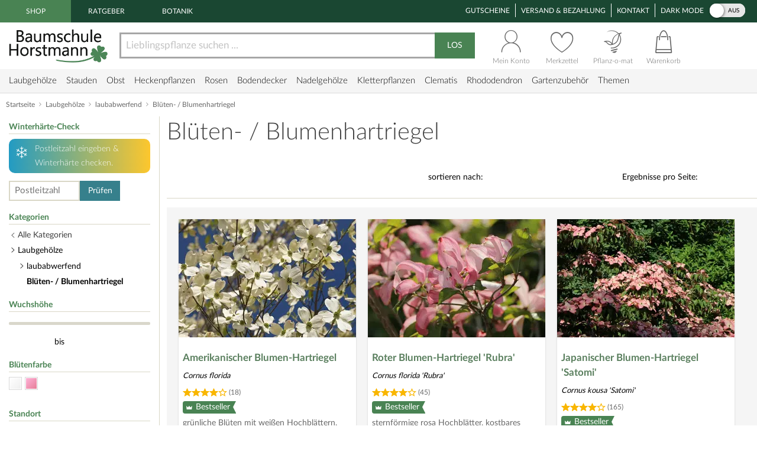

--- FILE ---
content_type: text/html;charset=utf-8
request_url: https://www.baumschule-horstmann.de/blueten-blumenhartriegel-724b.html;jsessionid=7C6300137DB233279E090CADF93E0421
body_size: 27440
content:
<!DOCTYPE html>
<html lang="de">
<head>
<link rel="canonical" href="https://www.baumschule-horstmann.de/blueten-blumenhartriegel-724b.html" />
<title>Blumenhartriegel für den eigenen Garten kaufen</title>
<meta name="Description" content="Finde hier im Shop die schönsten Blüten- &amp; Blumenhartriegel und mache den Traum vom eigenen Blütenmeer wahr! " />
<meta http-equiv="Content-Type" content="text/html; charset=utf-8" />
<link rel="icon" href="https://www.baumschule-horstmann.de/favicon.ico" type="image/ico" />
<meta name="robots" content="index,follow" />
<script>

window.dataLayer = window.dataLayer || [];
function gtag() {
dataLayer.push(arguments);
}
</script>
<script>(function(w,d,s,l,i){w[l]=w[l]||[];w[l].push({'gtm.start':new Date().getTime(),event:'gtm.js'});var f=d.getElementsByTagName(s)[0],j=d.createElement(s),dl=l!='dataLayer'?'&l='+l:'';j.async=true;j.src='https://www.baumschule-horstmann.de/aqua/K5o4O5o2rp.js?tg='+i+dl;f.parentNode.insertBefore(j,f);})(window,document,'script','dataLayer','W9BSXNRR');</script>
<link rel="stylesheet" type="text/css" href="https://media.baumschule-horstmann.de/static/bhx/css/core-3.4.189.css" />
<link rel="stylesheet" type="text/css" href="https://media.baumschule-horstmann.de/static/bhx/css/css_combine_browse_search3.4.189.css" /><noscript>
<style type="text/css">
.no-js{display:none;}
</style>
</noscript>
<script src="https://media.baumschule-horstmann.de/static/bhx/js/core/lib/jquery-2.2.4.min.js" type="text/javascript" crossorigin="anonymous" defer></script>
<script src="https://media.baumschule-horstmann.de/static/bhx/js/core-3.4.189.js" type="text/javascript" crossorigin="anonymous" defer></script>
<script src="https://media.baumschule-horstmann.de/static/bhx/js/js_combine_browse_search3.4.189.js" type="text/javascript" crossorigin="anonymous" defer></script></head>
<body itemscope itemtype="https://schema.org/WebPage">
<a href="#main" class="skip-main">Zum Haupt Inhaltsbereich springen</a>
<noscript><iframe src="https://www.baumschule-horstmann.de/aqua/K5o4O5o2rp.html?tg=W9BSXNRR" height="0" width="0" style="display:none;visibility:hidden"></iframe></noscript>
<div>
<div id="page">
<header>
<div id="head1">
<nav>
<span class="head1-left head1-left-active">Shop</span>
<a href="https://www.baumschule-horstmann.de/ratgeber" class="head1-left">Ratgeber</a><a href="https://www.baumschule-horstmann.de/botanik" class="head1-left">Botanik</a></nav>
<nav>
<ul id="head1-right">
<li><a href="https://www.baumschule-horstmann.de/shop/exec/coupon;jsessionid=335984101F5366532EA20C9AAACDFB44">Gutscheine</a></li>
<li><a href="https://www.baumschule-horstmann.de/shop/exec/versand;jsessionid=335984101F5366532EA20C9AAACDFB44">Versand &amp; Bezahlung</a></li>
<li><a href="https://www.baumschule-horstmann.de/shop/exec/contact;jsessionid=335984101F5366532EA20C9AAACDFB44">Kontakt</a></li>
<li>
<div class="dm-wrapper">
<span id="dm-switcher-headline">Dark Mode</span>
<div id="dm-switcher">
<label class="switch small-switch" tabindex="0">
<input type="checkbox" tabindex="-1" class="switch-input"  aria-labelledby="dm-switcher-headline">
<span class="switch-label" data-on="an" data-off="aus" aria-hidden="true"></span>
<span class="switch-handle" aria-hidden="true"></span>
<span class="sr-only">Dark Mode</span>
</label>
</div>
</div></li>
</ul>
</nav>
</div>
<nav id="head2" class="bh-flex bh-flex-middle bh-flex-between">
<div id="head2-left">
<a href="https://www.baumschule-horstmann.de/;jsessionid=335984101F5366532EA20C9AAACDFB44" aria-label="Link zur Startseite"><img src="https://media.baumschule-horstmann.de/static/bhx/s/core/header/bhlogo.png" alt="Baumschule Horstmann" id="bhlogo" height="59" width="169"/></a></div>
<div id="head2-mid" class="bh-flex-1">
<form id="sb-form" class="search-form" accept-charset="utf-8" action="/shop/exec/search;jsessionid=335984101F5366532EA20C9AAACDFB44" method="get"><input id="search-input" name="text" placeholder="Lieblingspflanze suchen ..." aria-label="Lieblingspflanze suchen ..." type="text" value=""/><button type="submit" id="search-button" aria-label="Suche starten">LOS</button>
</form></div>
<div id="head2-right" class="bh-flex">
<div id="head2-account"  class="dataholder head2-popup" data-type="header-account" data-token="7584679169671" data-sid="335984101F5366532EA20C9AAACDFB44" data-version="3.4.189"  data-gce="" >
<a href="https://www.baumschule-horstmann.de/shop/exec/user;jsessionid=335984101F5366532EA20C9AAACDFB44?do=account" class="head2-link"><span id="head2-icon"></span>
<span class="head2-baseline">Mein Konto</span></a></div>
<div id="head2-note" class="head2-popup" data-type="header-notes" >
<a href="https://www.baumschule-horstmann.de/shop/exec/user;jsessionid=335984101F5366532EA20C9AAACDFB44?do=note" class="head2-link"><span id="head2-icon"></span>
<span class="head2-baseline">Merkzettel</span></a></div>
<div id="head2-plantomat">
<a href="https://www.baumschule-horstmann.de/pflanzomat" class="head2-link"><span id="head2-icon"></span>
<span class="head2-baseline">Pflanz-o-mat</span></a></div>
<div id="head2-cart" class="head2-popup" data-type="header-cart" >
<a href="https://www.baumschule-horstmann.de/shop/exec/shoppingcart;jsessionid=335984101F5366532EA20C9AAACDFB44" class="head2-link"><span id="head2-icon"></span>
<span class="head2-baseline">Warenkorb</span></a></div>
</div>
</nav>
<div class="main-navigation-wrapper bh-flex bh-flex-middle bh-flex-between">
<nav>
<ul id="nav-main">
<li class="nav-item nav-item-parent" data-catid="21">
<a href="https://www.baumschule-horstmann.de/laubgehoelze-21b.html;jsessionid=335984101F5366532EA20C9AAACDFB44" class="nav-link">Laubgehölze</a><div class="nav-dropdown bh-flex" data-level="cat-level-1">
<div class="nav-col">
<ul class="nav-submenu">
<li class="nav-h">Kategorien</li>
<li class="subnav-item">
<a href="https://www.baumschule-horstmann.de/immergruen-44b.html;jsessionid=335984101F5366532EA20C9AAACDFB44" class="nav-link">immergrün</a></li>
<li class="subnav-item">
<a href="https://www.baumschule-horstmann.de/laubabwerfend-43b.html;jsessionid=335984101F5366532EA20C9AAACDFB44" class="nav-link">laubabwerfend</a></li>
<li class="subnav-item">
<a href="https://www.baumschule-horstmann.de/bambus-124b.html;jsessionid=335984101F5366532EA20C9AAACDFB44" class="nav-link">Bambus</a></li>
<li class="subnav-item">
<a href="https://www.baumschule-horstmann.de/heidepflanzen-102b.html;jsessionid=335984101F5366532EA20C9AAACDFB44" class="nav-link">Heidepflanzen</a></li>
<li class="subnav-item">
<a href="https://www.baumschule-horstmann.de/wildgehoelze-687b.html;jsessionid=335984101F5366532EA20C9AAACDFB44" class="nav-link">Wildgehölze</a></li>
<li class="subnav-item">
<a href="https://www.baumschule-horstmann.de/baeume-688b.html;jsessionid=335984101F5366532EA20C9AAACDFB44" class="nav-link">Bäume</a></li>
<li class="subnav-item">
<a href="https://www.baumschule-horstmann.de/schneebaelle-725b.html;jsessionid=335984101F5366532EA20C9AAACDFB44" class="nav-link">Schneebälle</a></li>
<li class="subnav-item">
<a href="https://www.baumschule-horstmann.de/japanische-zierahorne-689b.html;jsessionid=335984101F5366532EA20C9AAACDFB44" class="nav-link">Japanische Zierahorne</a></li>
<li class="subnav-item">
<a href="https://www.baumschule-horstmann.de/wintergarten-terrasse-702b.html;jsessionid=335984101F5366532EA20C9AAACDFB44" class="nav-link">Wintergarten / Terrasse</a></li>
<li class="subnav-item">
<a href="https://www.baumschule-horstmann.de/pflanzensortimente-719b.html;jsessionid=335984101F5366532EA20C9AAACDFB44" class="nav-link">Pflanzensortimente</a></li>
</ul>
</div>
</div>
</li>
<li class="nav-item nav-item-parent" data-catid="86">
<a href="https://www.baumschule-horstmann.de/shop/exec/b;jsessionid=335984101F5366532EA20C9AAACDFB44?spurl=stauden" class="nav-link">Stauden</a><div class="nav-dropdown bh-flex" data-level="cat-level-1">
<div class="nav-col">
<ul class="nav-submenu">
<li class="nav-h">Kategorien</li>
<li class="subnav-item">
<a href="https://www.baumschule-horstmann.de/farne-694b.html;jsessionid=335984101F5366532EA20C9AAACDFB44" class="nav-link">Farne</a></li>
<li class="subnav-item">
<a href="https://www.baumschule-horstmann.de/graeser-692b.html;jsessionid=335984101F5366532EA20C9AAACDFB44" class="nav-link">Gräser</a></li>
<li class="subnav-item">
<a href="https://www.baumschule-horstmann.de/alpine-stauden-695b.html;jsessionid=335984101F5366532EA20C9AAACDFB44" class="nav-link">Alpine Stauden</a></li>
<li class="subnav-item">
<a href="https://www.baumschule-horstmann.de/freiflaechen-698b.html;jsessionid=335984101F5366532EA20C9AAACDFB44" class="nav-link">Freiflächen</a></li>
<li class="subnav-item">
<a href="https://www.baumschule-horstmann.de/steingarten-696b.html;jsessionid=335984101F5366532EA20C9AAACDFB44" class="nav-link">Steingarten</a></li>
<li class="subnav-item">
<a href="https://www.baumschule-horstmann.de/beetstauden-697b.html;jsessionid=335984101F5366532EA20C9AAACDFB44" class="nav-link">Beetstauden</a></li>
<li class="subnav-item">
<a href="https://www.baumschule-horstmann.de/waldstauden-700b.html;jsessionid=335984101F5366532EA20C9AAACDFB44" class="nav-link">Waldstauden</a></li>
<li class="subnav-item">
<a href="https://www.baumschule-horstmann.de/teich-und-wasserpflanzen-704b.html;jsessionid=335984101F5366532EA20C9AAACDFB44" class="nav-link">Teich- und Wasserpflanzen</a></li>
<li class="subnav-item">
<a href="https://www.baumschule-horstmann.de/bodendecker-stauden-703b.html;jsessionid=335984101F5366532EA20C9AAACDFB44" class="nav-link">Bodendecker-Stauden</a></li>
<li class="subnav-item">
<a href="https://www.baumschule-horstmann.de/gehoelzrand-699b.html;jsessionid=335984101F5366532EA20C9AAACDFB44" class="nav-link">Gehölzrand</a></li>
<li class="subnav-item">
<a href="https://www.baumschule-horstmann.de/zwiebel-und-knollenstauden-800b.html;jsessionid=335984101F5366532EA20C9AAACDFB44" class="nav-link">Zwiebel- und Knollenstauden</a></li>
<li class="subnav-item">
<a href="https://www.baumschule-horstmann.de/kraeuter-1415b.html;jsessionid=335984101F5366532EA20C9AAACDFB44" class="nav-link">Kräuter</a></li>
</ul>
</div>
</div>
</li>
<li class="nav-item nav-item-parent" data-catid="27">
<a href="https://www.baumschule-horstmann.de/obst-27b.html;jsessionid=335984101F5366532EA20C9AAACDFB44" class="nav-link">Obst</a><div class="nav-dropdown bh-flex" data-level="cat-level-1">
<div class="nav-col">
<ul class="nav-submenu">
<li class="nav-h">Kategorien</li>
<li class="subnav-item">
<a href="https://www.baumschule-horstmann.de/aepfel-66b.html;jsessionid=335984101F5366532EA20C9AAACDFB44" class="nav-link">Äpfel</a></li>
<li class="subnav-item">
<a href="https://www.baumschule-horstmann.de/birnen-73b.html;jsessionid=335984101F5366532EA20C9AAACDFB44" class="nav-link">Birnen</a></li>
<li class="subnav-item">
<a href="https://www.baumschule-horstmann.de/pflaumen-und-zwetschgen-90b.html;jsessionid=335984101F5366532EA20C9AAACDFB44" class="nav-link">Pflaumen und Zwetschgen</a></li>
<li class="subnav-item">
<a href="https://www.baumschule-horstmann.de/kirschen-70b.html;jsessionid=335984101F5366532EA20C9AAACDFB44" class="nav-link">Kirschen</a></li>
<li class="subnav-item">
<a href="https://www.baumschule-horstmann.de/weintrauben-58b.html;jsessionid=335984101F5366532EA20C9AAACDFB44" class="nav-link">Weintrauben</a></li>
<li class="subnav-item">
<a href="https://www.baumschule-horstmann.de/beerenobst-46b.html;jsessionid=335984101F5366532EA20C9AAACDFB44" class="nav-link">Beerenobst</a></li>
<li class="subnav-item">
<a href="https://www.baumschule-horstmann.de/erdbeeren-1528b.html;jsessionid=335984101F5366532EA20C9AAACDFB44" class="nav-link">Erdbeeren</a></li>
<li class="subnav-item">
<a href="https://www.baumschule-horstmann.de/haselnuesse-u-walnuesse-64b.html;jsessionid=335984101F5366532EA20C9AAACDFB44" class="nav-link">Haselnüsse u. Walnüsse</a></li>
<li class="subnav-item">
<a href="https://www.baumschule-horstmann.de/saeulenobst-104b.html;jsessionid=335984101F5366532EA20C9AAACDFB44" class="nav-link">Säulenobst</a></li>
<li class="subnav-item">
<a href="https://www.baumschule-horstmann.de/sonstige-fruechte-65b.html;jsessionid=335984101F5366532EA20C9AAACDFB44" class="nav-link">Sonstige Früchte</a></li>
<li class="subnav-item">
<a href="https://www.baumschule-horstmann.de/zwergobst-und-mini-staemmchen-676b.html;jsessionid=335984101F5366532EA20C9AAACDFB44" class="nav-link">Zwergobst und Mini-Stämmchen</a></li>
<li class="subnav-item">
<a href="https://www.baumschule-horstmann.de/exotisches-obst-1462b.html;jsessionid=335984101F5366532EA20C9AAACDFB44" class="nav-link">Exotisches Obst</a></li>
<li class="subnav-item">
<a href="https://www.baumschule-horstmann.de/gemuese-1495b.html;jsessionid=335984101F5366532EA20C9AAACDFB44" class="nav-link">Gemüse</a></li>
</ul>
</div>
</div>
</li>
<li class="nav-item nav-item-parent" data-catid="23">
<a href="https://www.baumschule-horstmann.de/heckenpflanzen-23b.html;jsessionid=335984101F5366532EA20C9AAACDFB44" class="nav-link">Heckenpflanzen</a><div class="nav-dropdown bh-flex" data-level="cat-level-1">
<div class="nav-col">
<ul class="nav-submenu">
<li class="nav-h">Kategorien</li>
<li class="subnav-item">
<a href="https://www.baumschule-horstmann.de/laub-hecken-55b.html;jsessionid=335984101F5366532EA20C9AAACDFB44" class="nav-link">Laub-Hecken</a></li>
<li class="subnav-item">
<a href="https://www.baumschule-horstmann.de/koniferen-hecken-56b.html;jsessionid=335984101F5366532EA20C9AAACDFB44" class="nav-link">Koniferen-Hecken</a></li>
<li class="subnav-item">
<a href="https://www.baumschule-horstmann.de/blueten-hecken-720b.html;jsessionid=335984101F5366532EA20C9AAACDFB44" class="nav-link">Blüten-Hecken</a></li>
</ul>
</div>
</div>
</li>
<li class="nav-item nav-item-parent" data-catid="74">
<a href="https://www.baumschule-horstmann.de/rosen-74b.html;jsessionid=335984101F5366532EA20C9AAACDFB44" class="nav-link">Rosen</a><div class="nav-dropdown bh-flex" data-level="cat-level-1">
<div class="nav-col">
<ul class="nav-submenu">
<li class="nav-h">Kategorien</li>
<li class="subnav-item">
<a href="https://www.baumschule-horstmann.de/beetrosen-75b.html;jsessionid=335984101F5366532EA20C9AAACDFB44" class="nav-link">Beetrosen</a></li>
<li class="subnav-item">
<a href="https://www.baumschule-horstmann.de/bodendecker-76b.html;jsessionid=335984101F5366532EA20C9AAACDFB44" class="nav-link">Bodendecker</a></li>
<li class="subnav-item">
<a href="https://www.baumschule-horstmann.de/rosen-fuer-den-friesenwall-717b.html;jsessionid=335984101F5366532EA20C9AAACDFB44" class="nav-link">Rosen für den Friesenwall</a></li>
<li class="subnav-item">
<a href="https://www.baumschule-horstmann.de/edelrosen-77b.html;jsessionid=335984101F5366532EA20C9AAACDFB44" class="nav-link">Edelrosen</a></li>
<li class="subnav-item">
<a href="https://www.baumschule-horstmann.de/englische-rosen-78b.html;jsessionid=335984101F5366532EA20C9AAACDFB44" class="nav-link">Englische Rosen</a></li>
<li class="subnav-item">
<a href="https://www.baumschule-horstmann.de/historische-rosen-82b.html;jsessionid=335984101F5366532EA20C9AAACDFB44" class="nav-link">Historische Rosen</a></li>
<li class="subnav-item">
<a href="https://www.baumschule-horstmann.de/kletterrosen-79b.html;jsessionid=335984101F5366532EA20C9AAACDFB44" class="nav-link">Kletterrosen</a></li>
<li class="subnav-item">
<a href="https://www.baumschule-horstmann.de/ramblerrosen-83b.html;jsessionid=335984101F5366532EA20C9AAACDFB44" class="nav-link">Ramblerrosen</a></li>
<li class="subnav-item">
<a href="https://www.baumschule-horstmann.de/park-und-strauchrosen-80b.html;jsessionid=335984101F5366532EA20C9AAACDFB44" class="nav-link">Park- und Strauchrosen</a></li>
<li class="subnav-item">
<a href="https://www.baumschule-horstmann.de/zwergrosen-81b.html;jsessionid=335984101F5366532EA20C9AAACDFB44" class="nav-link">Zwergrosen</a></li>
<li class="subnav-item">
<a href="https://www.baumschule-horstmann.de/wildrosen-89b.html;jsessionid=335984101F5366532EA20C9AAACDFB44" class="nav-link">Wildrosen</a></li>
<li class="subnav-item">
<a href="https://www.baumschule-horstmann.de/guenstige-beetrosen-858b.html;jsessionid=335984101F5366532EA20C9AAACDFB44" class="nav-link">Günstige Beetrosen</a></li>
</ul>
</div>
</div>
</li>
<li class="nav-item nav-item-parent" data-catid="1423">
<a href="https://www.baumschule-horstmann.de/bodendecker-1423b.html;jsessionid=335984101F5366532EA20C9AAACDFB44" class="nav-link">Bodendecker</a><div class="nav-dropdown bh-flex" data-level="cat-level-1">
<div class="nav-col">
<ul class="nav-submenu">
<li class="nav-h">Kategorien</li>
<li class="subnav-item">
<a href="https://www.baumschule-horstmann.de/klassische-bodendecker-30b.html;jsessionid=335984101F5366532EA20C9AAACDFB44" class="nav-link">Klassische Bodendecker</a></li>
<li class="subnav-item">
<a href="https://www.baumschule-horstmann.de/bodendecker-stauden-1424b.html;jsessionid=335984101F5366532EA20C9AAACDFB44" class="nav-link">Bodendecker-Stauden</a></li>
<li class="subnav-item">
<a href="https://www.baumschule-horstmann.de/bodendecker-rosen-1425b.html;jsessionid=335984101F5366532EA20C9AAACDFB44" class="nav-link">Bodendecker-Rosen</a></li>
</ul>
</div>
</div>
</li>
<li class="nav-item nav-item-parent" data-catid="22">
<a href="https://www.baumschule-horstmann.de/nadelgehoelze-22b.html;jsessionid=335984101F5366532EA20C9AAACDFB44" class="nav-link">Nadelgehölze</a><div class="nav-dropdown bh-flex" data-level="cat-level-1"></div>
</li>
<li class="nav-item nav-item-parent" data-catid="34">
<a href="https://www.baumschule-horstmann.de/kletterpflanzen-34b.html;jsessionid=335984101F5366532EA20C9AAACDFB44" class="nav-link">Kletterpflanzen</a><div class="nav-dropdown bh-flex" data-level="cat-level-1">
<div class="nav-col">
<ul class="nav-submenu">
<li class="nav-h">Kategorien</li>
<li class="subnav-item">
<a href="https://www.baumschule-horstmann.de/selbstkletternde-pflanzen-1419b.html;jsessionid=335984101F5366532EA20C9AAACDFB44" class="nav-link">Selbstkletternde Pflanzen</a></li>
<li class="subnav-item">
<a href="https://www.baumschule-horstmann.de/kletterobst-1420b.html;jsessionid=335984101F5366532EA20C9AAACDFB44" class="nav-link">Kletterobst</a></li>
<li class="subnav-item">
<a href="https://www.baumschule-horstmann.de/kletterpflanzen-fuer-rankhilfen-1421b.html;jsessionid=335984101F5366532EA20C9AAACDFB44" class="nav-link">Kletterpflanzen für Rankhilfen</a></li>
<li class="subnav-item">
<a href="https://www.baumschule-horstmann.de/kletterrosen-1422b.html;jsessionid=335984101F5366532EA20C9AAACDFB44" class="nav-link">Kletterrosen</a></li>
</ul>
</div>
</div>
</li>
<li class="nav-item nav-item-parent" data-catid="52">
<a href="https://www.baumschule-horstmann.de/clematis-52b.html;jsessionid=335984101F5366532EA20C9AAACDFB44" class="nav-link">Clematis</a><div class="nav-dropdown bh-flex" data-level="cat-level-1">
<div class="nav-col">
<ul class="nav-submenu">
<li class="nav-h">Kategorien</li>
<li class="subnav-item">
<a href="https://www.baumschule-horstmann.de/duft-clematis-706b.html;jsessionid=335984101F5366532EA20C9AAACDFB44" class="nav-link">Duft-Clematis</a></li>
<li class="subnav-item">
<a href="https://www.baumschule-horstmann.de/wildarten-und-sorten-707b.html;jsessionid=335984101F5366532EA20C9AAACDFB44" class="nav-link">Wildarten und Sorten</a></li>
<li class="subnav-item">
<a href="https://www.baumschule-horstmann.de/stauden-und-strauch-clematis-708b.html;jsessionid=335984101F5366532EA20C9AAACDFB44" class="nav-link">Stauden- und Strauch-Clematis</a></li>
<li class="subnav-item">
<a href="https://www.baumschule-horstmann.de/grossblumige-clematis-709b.html;jsessionid=335984101F5366532EA20C9AAACDFB44" class="nav-link">Großblumige Clematis</a></li>
<li class="subnav-item">
<a href="https://www.baumschule-horstmann.de/besonderheiten-neuheiten-710b.html;jsessionid=335984101F5366532EA20C9AAACDFB44" class="nav-link">Besonderheiten / Neuheiten</a></li>
<li class="subnav-item">
<a href="https://www.baumschule-horstmann.de/immergruene-clematis-711b.html;jsessionid=335984101F5366532EA20C9AAACDFB44" class="nav-link">Immergrüne Clematis</a></li>
<li class="subnav-item">
<a href="https://www.baumschule-horstmann.de/fruehbluehende-clematis-712b.html;jsessionid=335984101F5366532EA20C9AAACDFB44" class="nav-link">Frühblühende Clematis</a></li>
<li class="subnav-item">
<a href="https://www.baumschule-horstmann.de/herbstbluehende-clematis-713b.html;jsessionid=335984101F5366532EA20C9AAACDFB44" class="nav-link">Herbstblühende Clematis</a></li>
<li class="subnav-item">
<a href="https://www.baumschule-horstmann.de/evison-sorten-892b.html;jsessionid=335984101F5366532EA20C9AAACDFB44" class="nav-link">Evison-Sorten</a></li>
</ul>
</div>
</div>
</li>
<li class="nav-item nav-item-parent" data-catid="24">
<a href="https://www.baumschule-horstmann.de/rhododendron-24b.html;jsessionid=335984101F5366532EA20C9AAACDFB44" class="nav-link">Rhododendron</a><div class="nav-dropdown bh-flex" data-level="cat-level-1">
<div class="nav-col">
<ul class="nav-submenu">
<li class="nav-h">Kategorien</li>
<li class="subnav-item">
<a href="https://www.baumschule-horstmann.de/rhododendron-hybriden-49b.html;jsessionid=335984101F5366532EA20C9AAACDFB44" class="nav-link">Rhododendron Hybriden</a></li>
<li class="subnav-item">
<a href="https://www.baumschule-horstmann.de/rhod-wildarten-und-hybriden-50b.html;jsessionid=335984101F5366532EA20C9AAACDFB44" class="nav-link">Rhod. Wildarten und Hybriden</a></li>
<li class="subnav-item">
<a href="https://www.baumschule-horstmann.de/knap-hill-azaleen-51b.html;jsessionid=335984101F5366532EA20C9AAACDFB44" class="nav-link">Knap-Hill Azaleen</a></li>
<li class="subnav-item">
<a href="https://www.baumschule-horstmann.de/japanische-azaleen-93b.html;jsessionid=335984101F5366532EA20C9AAACDFB44" class="nav-link">Japanische Azaleen</a></li>
<li class="subnav-item">
<a href="https://www.baumschule-horstmann.de/zwerg-rhododendron-38b.html;jsessionid=335984101F5366532EA20C9AAACDFB44" class="nav-link">Zwerg-Rhododendron</a></li>
</ul>
</div>
</div>
</li>
<li class="nav-item nav-item-parent" data-catid="1395">
<a href="https://www.baumschule-horstmann.de/gartenzubehoer-1395b.html;jsessionid=335984101F5366532EA20C9AAACDFB44" class="nav-link">Gartenzubehör</a><div class="nav-dropdown bh-flex" data-level="cat-level-1">
<div class="nav-col">
<ul class="nav-submenu">
<li class="nav-h">Kategorien</li>
<li class="subnav-item">
<a href="https://www.baumschule-horstmann.de/duenger-erden-85b.html;jsessionid=335984101F5366532EA20C9AAACDFB44" class="nav-link">Dünger &amp; Erden</a></li>
<li class="subnav-item">
<a href="https://www.baumschule-horstmann.de/pflanzenschutz-94b.html;jsessionid=335984101F5366532EA20C9AAACDFB44" class="nav-link">Pflanzenschutz</a></li>
<li class="subnav-item">
<a href="https://www.baumschule-horstmann.de/gartengeraete-1426b.html;jsessionid=335984101F5366532EA20C9AAACDFB44" class="nav-link">Gartengeräte</a></li>
</ul>
</div>
</div>
</li>
<li class="nav-item nav-item-parent"><span class="nav-link" tabindex="0">Themen</span>
<div class="nav-dropdown" data-level="cat-level-">
<div class="nav-col">
<ul class="nav-submenu">
<li class="nav-h">Kategorien</li>
<li class="subnav-item">
<a href="https://www.baumschule-horstmann.de/balkonpflanzen-1t;jsessionid=335984101F5366532EA20C9AAACDFB44" class="nav-link">Balkonpflanzen</a></li>
<li class="subnav-item">
<a href="https://www.baumschule-horstmann.de/dachbegruenung-71t;jsessionid=335984101F5366532EA20C9AAACDFB44" class="nav-link">Dachbegrünung</a></li>
<li class="subnav-item">
<a href="https://www.baumschule-horstmann.de/fassadenbegruenung-139t;jsessionid=335984101F5366532EA20C9AAACDFB44" class="nav-link">Fassadenbegrünung</a></li>
<li class="subnav-item">
<a href="https://www.baumschule-horstmann.de/garten-neueinsteiger-105t;jsessionid=335984101F5366532EA20C9AAACDFB44" class="nav-link">Garten-Neueinsteiger</a></li>
<li class="subnav-item">
<a href="https://www.baumschule-horstmann.de/gemuese-fuer-deinen-garten-184t;jsessionid=335984101F5366532EA20C9AAACDFB44" class="nav-link">Gemüse für Deinen Garten</a></li>
<li class="subnav-item">
<a href="https://www.baumschule-horstmann.de/genuss-und-keltertrauben-222t;jsessionid=335984101F5366532EA20C9AAACDFB44" class="nav-link">Genuss- und Keltertrauben</a></li>
<li class="subnav-item">
<a href="https://www.baumschule-horstmann.de/grabbepflanzung-4t;jsessionid=335984101F5366532EA20C9AAACDFB44" class="nav-link">Grabbepflanzung</a></li>
<li class="subnav-item">
<a href="https://www.baumschule-horstmann.de/hitzevertraegliche-pflanzen-148t;jsessionid=335984101F5366532EA20C9AAACDFB44" class="nav-link">Hitzeverträgliche Pflanzen</a></li>
<li class="subnav-item">
<a href="https://www.baumschule-horstmann.de/indian-summer-in-deinem-garten-183t;jsessionid=335984101F5366532EA20C9AAACDFB44" class="nav-link">Indian Summer in Deinem Garten</a></li>
<li class="subnav-item">
<a href="https://www.baumschule-horstmann.de/klimabaeume-138t;jsessionid=335984101F5366532EA20C9AAACDFB44" class="nav-link">Klimabäume</a></li>
<li class="subnav-item">
<a href="https://www.baumschule-horstmann.de/pflanzen-fuer-extreme-kaelte-141t;jsessionid=335984101F5366532EA20C9AAACDFB44" class="nav-link">Pflanzen für extreme Kälte</a></li>
<li class="subnav-item">
<a href="https://www.baumschule-horstmann.de/pflanzen-fuer-nasse-boeden-140t;jsessionid=335984101F5366532EA20C9AAACDFB44" class="nav-link">Pflanzen für nasse Böden</a></li>
<li class="subnav-item">
<a href="https://www.baumschule-horstmann.de/pflanzen-fuer-trockene-boeden-142t;jsessionid=335984101F5366532EA20C9AAACDFB44" class="nav-link">Pflanzen für trockene Böden</a></li>
<li class="subnav-item">
<a href="https://www.baumschule-horstmann.de/proven-winners-224t;jsessionid=335984101F5366532EA20C9AAACDFB44" class="nav-link">PROVEN WINNERS ®</a></li>
<li class="subnav-item">
<a href="https://www.baumschule-horstmann.de/staemmchen-104t;jsessionid=335984101F5366532EA20C9AAACDFB44" class="nav-link">Stämmchen</a></li>
<li class="subnav-item">
<a href="https://www.baumschule-horstmann.de/steingarten-3t;jsessionid=335984101F5366532EA20C9AAACDFB44" class="nav-link">Steingarten</a></li>
<li class="subnav-item">
<a href="https://www.baumschule-horstmann.de/wellness-2t;jsessionid=335984101F5366532EA20C9AAACDFB44" class="nav-link">Wellness</a></li>
</ul>
</div>
</div>
</li>
</ul>
</nav>
<div class="navi-slogan">
<svg width="199" height="22" viewBox="0 0 199 22" fill="currentColor" xmlns="http://www.w3.org/2000/svg">
<path d="M7.20312 9.63672C6.96615 7.25781 6.72005 5.19792 6.46484 3.45703L7.32617 4.08594C7.69076 5.1888 7.95508 6.18229 8.11914 7.06641C8.56576 5.73568 8.90755 4.60547 9.14453 3.67578C9.21745 4.29557 9.25391 4.89714 9.25391 5.48047C9.25391 6.51953 9.16276 7.38997 8.98047 8.0918C8.80729 8.79362 8.63411 9.42253 8.46094 9.97852C8.57943 10.8171 8.77995 11.9746 9.0625 13.4512C9.35417 14.9186 9.94661 16.1947 10.8398 17.2793C12.3529 15.9212 13.4238 13.5104 14.0527 10.0469C14.6908 6.58333 15.2832 4.14518 15.8301 2.73242C15.8939 3.36133 15.9258 3.96289 15.9258 4.53711C15.9258 5.57617 15.748 7.41732 15.3926 10.0605C15.0462 12.6947 14.3717 14.8229 13.3691 16.4453C12.3757 18.0586 11.4596 18.8652 10.6211 18.8652C9.94661 18.8652 9.33594 18.3184 8.78906 17.2246C8.24219 16.1309 7.82747 14.5905 7.54492 12.6035C6.64258 14.9095 5.74935 16.6686 4.86523 17.8809C3.98112 19.084 3.21094 19.6855 2.55469 19.6855C2.03516 19.6855 1.54753 19.1387 1.0918 18.0449C0.645182 16.9512 0.421875 14.349 0.421875 10.2383C0.421875 8.17839 0.426432 6.20964 0.435547 4.33203C0.435547 3.2474 0.294271 1.90755 0.0117188 0.3125L1.57031 0.394531C2.01693 1.7526 2.24023 3.01042 2.24023 4.16797C2.24023 4.45964 2.22656 4.7513 2.19922 5.04297C2.10807 5.83594 2.0625 6.92057 2.0625 8.29688C2.0625 9.30859 2.07617 10.9173 2.10352 13.123C2.13997 15.3197 2.36784 16.9785 2.78711 18.0996C3.57096 17.2155 4.3138 16.1081 5.01562 14.7773C5.67188 13.5378 6.40104 11.8242 7.20312 9.63672Z" fill="currentColor"/>
<path d="M19.247 7.79102C19.4657 7.55404 19.7164 7.43555 19.9989 7.43555C20.2177 7.43555 20.4592 7.53125 20.7235 7.72266C20.997 7.90495 21.1337 8.11458 21.1337 8.35156C21.1337 8.55208 21.0243 8.77539 20.8055 9.02148C20.5868 9.26758 20.3361 9.39062 20.0536 9.39062C19.8348 9.39062 19.5888 9.29036 19.3153 9.08984C19.051 8.88932 18.9188 8.66602 18.9188 8.41992C18.9188 8.23763 19.0282 8.02799 19.247 7.79102ZM18.4813 12.8496C18.6818 12.0566 18.9735 11.6602 19.3563 11.6602C19.7483 11.651 20.0901 11.6465 20.3817 11.6465C20.6278 11.6465 20.7509 11.9883 20.7509 12.6719C20.6779 14.668 20.5777 16.2949 20.4501 17.5527C20.3316 18.8105 20.1493 19.4395 19.9032 19.4395V19.4258C19.6571 19.4258 19.3928 19.3438 19.1102 19.1797C18.9279 19.0885 18.8368 18.2409 18.8368 16.6367C18.8368 15.7982 18.8733 14.3262 18.9462 12.2207L18.4813 12.8496Z" fill="currentColor"/>
<path d="M24.4138 10.6484C24.4594 10.3568 24.6736 10.2109 25.0564 10.2109C25.9223 10.2109 26.3552 11.1406 26.3552 13C27.4308 11.5964 28.5199 10.8763 29.6228 10.8398C30.3155 10.8398 30.7257 10.931 30.8533 11.1133C30.99 11.2956 31.0584 11.4414 31.0584 11.5508C31.0584 11.7878 30.6254 12.0293 29.7595 12.2754C28.8936 12.5215 28.1235 13.1185 27.449 14.0664C26.7745 15.0143 26.419 16.0898 26.3826 17.293C26.3461 18.4961 26.214 19.1934 25.9861 19.3848C25.7582 19.5762 25.4939 19.6719 25.1931 19.6719C24.8559 19.6719 24.6873 19.2617 24.6873 18.4414C24.6873 17.849 24.7192 17.2839 24.783 16.7461C24.8468 16.2083 24.8787 15.6797 24.8787 15.1602C24.8787 13.7018 24.8012 12.6445 24.6462 11.9883C24.4913 11.3229 24.4138 10.8763 24.4138 10.6484Z" fill="currentColor"/>
<path d="M44.4956 0.914062C44.924 0.403646 45.5347 0.148438 46.3277 0.148438C45.1063 6.65625 44.4956 11.7103 44.4956 15.3105C44.4956 16.0488 44.5913 16.8008 44.7827 17.5664C44.9741 18.332 45.3797 18.7148 45.9995 18.7148C46.437 18.7148 46.911 18.5872 47.4214 18.332C47.9318 18.0768 48.2326 17.9492 48.3237 17.9492C48.5425 17.9492 48.6519 17.9857 48.6519 18.0586C48.6519 18.2773 48.3192 18.6556 47.6538 19.1934C46.9885 19.7311 46.1864 20 45.2476 20C44.1994 20 43.5021 19.4622 43.1558 18.3867C42.8094 17.3112 42.6362 16.2174 42.6362 15.1055C42.6362 11.2956 43.256 6.5651 44.4956 0.914062Z" fill="currentColor"/>
<path d="M50.8793 7.79102C51.098 7.55404 51.3487 7.43555 51.6312 7.43555C51.85 7.43555 52.0915 7.53125 52.3559 7.72266C52.6293 7.90495 52.766 8.11458 52.766 8.35156C52.766 8.55208 52.6566 8.77539 52.4379 9.02148C52.2191 9.26758 51.9685 9.39062 51.6859 9.39062C51.4672 9.39062 51.2211 9.29036 50.9477 9.08984C50.6833 8.88932 50.5512 8.66602 50.5512 8.41992C50.5512 8.23763 50.6605 8.02799 50.8793 7.79102ZM50.1137 12.8496C50.3142 12.0566 50.6059 11.6602 50.9887 11.6602C51.3806 11.651 51.7224 11.6465 52.0141 11.6465C52.2602 11.6465 52.3832 11.9883 52.3832 12.6719C52.3103 14.668 52.21 16.2949 52.0824 17.5527C51.9639 18.8105 51.7816 19.4395 51.5355 19.4395V19.4258C51.2895 19.4258 51.0251 19.3438 50.7426 19.1797C50.5603 19.0885 50.4691 18.2409 50.4691 16.6367C50.4691 15.7982 50.5056 14.3262 50.5785 12.2207L50.1137 12.8496Z" fill="currentColor"/>
<path d="M57.7825 15.5156C58.0651 15.2604 58.8626 14.7591 60.1751 14.0117C61.4876 13.2552 62.1529 12.5124 62.1712 11.7832C62.1712 11.3457 61.9388 11.127 61.4739 11.127C60.5351 11.127 59.6555 11.5553 58.8352 12.4121C58.024 13.2598 57.6184 14.431 57.6184 15.9258C57.6184 16.7461 57.9147 17.4206 58.5071 17.9492C59.1087 18.4779 59.8743 18.7422 60.804 18.7422C62.1529 18.6602 63.3606 18.2728 64.427 17.5801C64.746 17.334 64.9283 17.2109 64.9739 17.2109C65.0286 17.2109 65.0559 17.2611 65.0559 17.3613C65.0559 17.4434 64.901 17.6895 64.5911 18.0996C64.2812 18.5098 63.7434 18.9336 62.9778 19.3711C62.2213 19.7995 61.2552 20.0137 60.0794 20.0137C58.9674 20.0137 58.0149 19.6901 57.222 19.043C56.429 18.3958 55.9778 17.4023 55.8684 16.0625C55.8684 14.2396 56.4244 12.8132 57.5364 11.7832C58.6484 10.7533 60.0611 10.2383 61.7747 10.2383C62.3398 10.2383 62.8046 10.3704 63.1692 10.6348C63.5429 10.89 63.7298 11.2682 63.7298 11.7695C63.6295 12.5898 63.1783 13.3281 62.3763 13.9844C61.5742 14.6406 60.5579 15.1556 59.3274 15.5293C58.58 15.7116 58.097 15.8027 57.8782 15.8027C57.7506 15.8027 57.6868 15.7708 57.6868 15.707C57.6868 15.6615 57.7187 15.5977 57.7825 15.5156Z" fill="currentColor"/>
<path d="M69.1564 2.52734C69.3387 1.36979 69.6486 0.791016 70.0861 0.791016C70.56 0.791016 70.797 0.950521 70.797 1.26953C70.797 2.28125 70.6785 3.41602 70.4416 4.67383C70.2137 5.92253 69.9676 7.10742 69.7033 8.22852C69.439 9.34961 69.3068 10.1654 69.3068 10.6758C69.3068 10.9766 69.366 11.1816 69.4845 11.291C69.603 11.3913 69.7671 11.4414 69.9767 11.4414C70.2957 11.4414 70.7469 11.3411 71.3302 11.1406C71.9136 10.931 72.5926 10.8262 73.3673 10.8262C74.4702 10.9264 75.1994 11.2363 75.5548 11.7559C75.9103 12.2754 76.088 12.8724 76.088 13.5469C76.088 15.224 75.5002 16.6914 74.3244 17.9492C73.1486 19.207 71.8452 19.8359 70.4142 19.8359C69.8765 19.8359 69.325 19.6855 68.7599 19.3848C68.1948 19.084 67.8348 18.6693 67.6798 18.1406C67.5249 17.612 67.4474 17.1699 67.4474 16.8145C67.4474 16.2493 67.5568 15.4837 67.7755 14.5176C68.0034 13.5423 68.2632 13.0547 68.5548 13.0547C68.965 13.237 69.1701 13.5924 69.1701 14.1211C69.1701 15.1966 69.1655 16.0807 69.1564 16.7734C69.1564 17.2656 69.3022 17.612 69.5939 17.8125C69.8856 18.0039 70.3686 18.0996 71.0431 18.0996C71.7814 18.0996 72.5197 17.612 73.258 16.6367C73.9962 15.6523 74.3654 14.5404 74.3654 13.3008C74.3472 12.6263 73.8914 12.2708 72.9982 12.2344C72.5425 12.2344 71.8817 12.3346 71.0158 12.5352C70.1499 12.7357 69.4617 12.8359 68.9513 12.8359C68.5685 12.8359 68.2586 12.6673 68.0216 12.3301C67.7938 11.9928 67.6798 11.3594 67.6798 10.4297C67.6798 9.42708 67.8804 8.14648 68.2814 6.58789C68.6916 5.0293 68.9832 3.67578 69.1564 2.52734Z" fill="currentColor"/>
<path d="M80.7491 15.5156C81.0316 15.2604 81.8291 14.7591 83.1416 14.0117C84.4541 13.2552 85.1195 12.5124 85.1377 11.7832C85.1377 11.3457 84.9053 11.127 84.4405 11.127C83.5017 11.127 82.6221 11.5553 81.8018 12.4121C80.9906 13.2598 80.585 14.431 80.585 15.9258C80.585 16.7461 80.8812 17.4206 81.4737 17.9492C82.0752 18.4779 82.8409 18.7422 83.7705 18.7422C85.1195 18.6602 86.3272 18.2728 87.3936 17.5801C87.7126 17.334 87.8949 17.2109 87.9405 17.2109C87.9952 17.2109 88.0225 17.2611 88.0225 17.3613C88.0225 17.4434 87.8676 17.6895 87.5577 18.0996C87.2478 18.5098 86.71 18.9336 85.9444 19.3711C85.1879 19.7995 84.2217 20.0137 83.0459 20.0137C81.934 20.0137 80.9815 19.6901 80.1885 19.043C79.3955 18.3958 78.9444 17.4023 78.835 16.0625C78.835 14.2396 79.391 12.8132 80.503 11.7832C81.6149 10.7533 83.0277 10.2383 84.7412 10.2383C85.3064 10.2383 85.7712 10.3704 86.1358 10.6348C86.5095 10.89 86.6963 11.2682 86.6963 11.7695C86.5961 12.5898 86.1449 13.3281 85.3428 13.9844C84.5407 14.6406 83.5245 15.1556 82.294 15.5293C81.5466 15.7116 81.0635 15.8027 80.8448 15.8027C80.7172 15.8027 80.6534 15.7708 80.6534 15.707C80.6534 15.6615 80.6853 15.5977 80.7491 15.5156Z" fill="currentColor"/>
<path d="M90.455 19.0566C90.3092 18.8197 90.2363 17.9538 90.2363 16.459C90.2363 14.709 90.2727 13.4922 90.3456 12.8086C90.4185 12.1159 90.4915 11.4733 90.5644 10.8809C90.6373 10.2884 90.9426 9.99219 91.4804 9.99219C91.927 9.99219 92.2232 10.2109 92.3691 10.6484C92.2141 12.1341 92.1047 13.3281 92.0409 14.2305C91.9863 15.1328 91.9589 15.8483 91.9589 16.377C92.0865 16.377 92.3782 15.8073 92.8339 14.668C93.7089 13.1367 94.6386 12.3711 95.623 12.3711C96.4797 12.3711 97.1178 12.681 97.537 13.3008C97.9563 13.9206 98.2024 14.9277 98.2753 16.3223C98.2753 17.1335 98.2252 17.9264 98.1249 18.7012C98.0247 19.4759 97.8424 19.8997 97.578 19.9727C97.2135 19.9727 97.0084 19.763 96.9628 19.3438C96.9628 19.0065 96.9537 18.5599 96.9355 18.0039C96.9264 17.4479 96.8762 16.6686 96.7851 15.666C96.6939 14.6543 96.2929 14.1029 95.582 14.0117C94.9895 14.0117 94.3059 14.9141 93.5312 16.7188C92.7564 18.5143 91.9179 19.4121 91.0155 19.4121C90.7877 19.4121 90.6008 19.2936 90.455 19.0566Z" fill="currentColor"/>
<path d="M110.81 4.08594C110.418 4.05859 110.222 3.87174 110.222 3.52539C110.222 3.06055 110.619 2.49089 111.412 1.81641C112.214 1.14193 113.508 0.759115 115.295 0.667969C117.045 0.667969 118.343 1.01888 119.191 1.7207C120.048 2.42253 120.476 3.35677 120.476 4.52344C120.476 6.60156 119.934 8.1875 118.849 9.28125C117.774 10.375 115.773 11.1224 112.847 11.5234C112.528 15.3698 112.314 17.7578 112.205 18.6875C112.095 19.5443 111.954 19.9727 111.781 19.9727C111.507 19.9727 111.243 19.6217 110.988 18.9199C110.733 18.2181 110.605 17.1471 110.605 15.707C110.605 15.1602 110.66 14.4355 110.769 13.5332C110.879 12.6217 111.102 9.98307 111.439 5.61719C111.621 4.25 112.068 3.32487 112.779 2.8418C113.162 2.86003 113.353 3.11979 113.353 3.62109L112.916 9.99219C115.468 9.68229 117.058 8.9987 117.687 7.94141C118.325 6.88411 118.644 5.72656 118.644 4.46875C118.644 3.78516 118.466 3.17448 118.111 2.63672C117.756 2.08984 117.077 1.81641 116.074 1.81641C115.445 1.81641 114.752 1.89388 113.996 2.04883C113.239 2.20378 112.633 2.60938 112.177 3.26562C111.731 3.8125 111.275 4.08594 110.81 4.08594Z" fill="currentColor"/>
<path d="M125.274 20.082C124.235 19.6445 123.642 19.2663 123.497 18.9473C123.36 18.6283 123.292 17.3887 123.292 15.2285C123.292 14.1439 123.36 13.0091 123.497 11.8242L122.458 12.3984L122.512 11.6875C122.53 11.2135 122.622 10.9264 122.786 10.8262C122.959 10.7259 123.21 10.5801 123.538 10.3887C123.811 7.94596 124.194 6.05013 124.686 4.70117C125.187 3.35221 125.803 2.29036 126.532 1.51562C127.27 0.731771 127.822 0.339844 128.186 0.339844C128.569 0.339844 128.838 0.394531 128.993 0.503906C127.498 2.03516 126.532 3.64388 126.094 5.33008C125.657 7.00716 125.402 8.48828 125.329 9.77344C126.441 9.22656 127.589 8.95312 128.774 8.95312C129.202 8.95312 129.585 9.02604 129.922 9.17188C129.047 9.32682 128.227 9.5957 127.461 9.97852C126.705 10.3522 125.976 10.7441 125.274 11.1543C125.11 13.0592 125.028 14.7728 125.028 16.2949C125.028 17.7988 125.11 19.0612 125.274 20.082Z" fill="currentColor"/>
<path d="M133.298 0.914062C133.727 0.403646 134.337 0.148438 135.13 0.148438C133.909 6.65625 133.298 11.7103 133.298 15.3105C133.298 16.0488 133.394 16.8008 133.585 17.5664C133.777 18.332 134.182 18.7148 134.802 18.7148C135.24 18.7148 135.714 18.5872 136.224 18.332C136.734 18.0768 137.035 17.9492 137.126 17.9492C137.345 17.9492 137.455 17.9857 137.455 18.0586C137.455 18.2773 137.122 18.6556 136.456 19.1934C135.791 19.7311 134.989 20 134.05 20C133.002 20 132.305 19.4622 131.958 18.3867C131.612 17.3112 131.439 16.2174 131.439 15.1055C131.439 11.2956 132.059 6.5651 133.298 0.914062Z" fill="currentColor"/>
<path d="M144.85 13.0137C144.731 11.9655 144.376 11.4414 143.784 11.4414C143.063 11.4414 142.339 11.9701 141.61 13.0273C140.89 14.0846 140.53 15.0462 140.53 15.9121C140.539 17.2155 140.903 17.8854 141.623 17.9219C142.106 17.9219 142.785 17.4798 143.66 16.5957C144.535 15.7116 145.315 15.2695 145.998 15.2695C146.746 15.306 147.347 15.7526 147.803 16.6094C148.259 17.457 148.487 18.0632 148.487 18.4277C148.487 18.4915 148.473 18.5599 148.446 18.6328C148.418 18.7057 148.359 18.7422 148.268 18.7422C148.095 18.7422 147.785 18.4323 147.338 17.8125C146.892 17.1927 146.431 16.8828 145.957 16.8828C145.702 16.8828 145.105 17.375 144.166 18.3594C143.237 19.3438 142.22 19.8359 141.117 19.8359C140.379 19.8359 139.782 19.4668 139.326 18.7285C138.871 17.9811 138.643 17.097 138.643 16.0762C138.679 14.8639 139.185 13.5514 140.16 12.1387C141.136 10.7259 142.512 10.0195 144.289 10.0195C144.973 10.0195 145.502 10.2793 145.875 10.7988C146.258 11.3092 146.45 12.0156 146.45 12.918C146.45 13.9206 146.331 14.5267 146.094 14.7363C145.866 14.946 145.575 15.0508 145.219 15.0508C145 15.0508 144.877 14.3717 144.85 13.0137Z" fill="currentColor"/>
<path d="M151.589 19.0566C151.443 18.8197 151.37 17.9538 151.37 16.459C151.37 14.709 151.407 13.4922 151.48 12.8086C151.553 12.1159 151.626 11.4733 151.698 10.8809C151.771 10.2884 152.077 9.99219 152.614 9.99219C153.061 9.99219 153.357 10.2109 153.503 10.6484C153.348 12.1341 153.239 13.3281 153.175 14.2305C153.12 15.1328 153.093 15.8483 153.093 16.377C153.221 16.377 153.512 15.8073 153.968 14.668C154.843 13.1367 155.773 12.3711 156.757 12.3711C157.614 12.3711 158.252 12.681 158.671 13.3008C159.09 13.9206 159.336 14.9277 159.409 16.3223C159.409 17.1335 159.359 17.9264 159.259 18.7012C159.159 19.4759 158.976 19.8997 158.712 19.9727C158.348 19.9727 158.142 19.763 158.097 19.3438C158.097 19.0065 158.088 18.5599 158.07 18.0039C158.06 17.4479 158.01 16.6686 157.919 15.666C157.828 14.6543 157.427 14.1029 156.716 14.0117C156.124 14.0117 155.44 14.9141 154.665 16.7188C153.89 18.5143 153.052 19.4121 152.15 19.4121C151.922 19.4121 151.735 19.2936 151.589 19.0566Z" fill="currentColor"/>
<path d="M162.854 10.5664C164.686 10.3568 166.185 10.252 167.352 10.252C168.691 10.252 169.544 10.3841 169.908 10.6484C170.273 10.9036 170.455 11.1315 170.455 11.332C170.455 12.0703 169.434 13.2096 167.393 14.75C165.351 16.2812 164.266 17.457 164.139 18.2773C164.139 18.9427 164.481 19.4395 165.164 19.7676C165.857 20.0866 166.604 20.2461 167.406 20.2461C168.609 20.2461 170.154 19.9453 172.041 19.3438C170.209 20.6471 168.55 21.2988 167.065 21.2988C165.606 21.2897 164.494 21.0026 163.729 20.4375C162.963 19.8815 162.58 19.1387 162.58 18.209C162.58 17.8353 162.662 17.4479 162.826 17.0469C163.173 16.1172 165.123 14.3398 168.678 11.7148C168.104 11.6602 167.529 11.6328 166.955 11.6328C165.825 11.6328 164.704 11.7422 163.592 11.9609C163.163 11.8607 162.917 11.3958 162.854 10.5664Z" fill="currentColor"/>
<path d="M175.458 15.5156C175.741 15.2604 176.538 14.7591 177.851 14.0117C179.163 13.2552 179.828 12.5124 179.847 11.7832C179.847 11.3457 179.614 11.127 179.149 11.127C178.211 11.127 177.331 11.5553 176.511 12.4121C175.699 13.2598 175.294 14.431 175.294 15.9258C175.294 16.7461 175.59 17.4206 176.183 17.9492C176.784 18.4779 177.55 18.7422 178.479 18.7422C179.828 18.6602 181.036 18.2728 182.102 17.5801C182.422 17.334 182.604 17.2109 182.649 17.2109C182.704 17.2109 182.731 17.2611 182.731 17.3613C182.731 17.4434 182.576 17.6895 182.267 18.0996C181.957 18.5098 181.419 18.9336 180.653 19.3711C179.897 19.7995 178.931 20.0137 177.755 20.0137C176.643 20.0137 175.69 19.6901 174.897 19.043C174.104 18.3958 173.653 17.4023 173.544 16.0625C173.544 14.2396 174.1 12.8132 175.212 11.7832C176.324 10.7533 177.737 10.2383 179.45 10.2383C180.015 10.2383 180.48 10.3704 180.845 10.6348C181.218 10.89 181.405 11.2682 181.405 11.7695C181.305 12.5898 180.854 13.3281 180.052 13.9844C179.25 14.6406 178.233 15.1556 177.003 15.5293C176.255 15.7116 175.772 15.8027 175.554 15.8027C175.426 15.8027 175.362 15.7708 175.362 15.707C175.362 15.6615 175.394 15.5977 175.458 15.5156Z" fill="currentColor"/>
<path d="M185.164 19.0566C185.018 18.8197 184.945 17.9538 184.945 16.459C184.945 14.709 184.982 13.4922 185.055 12.8086C185.127 12.1159 185.2 11.4733 185.273 10.8809C185.346 10.2884 185.652 9.99219 186.189 9.99219C186.636 9.99219 186.932 10.2109 187.078 10.6484C186.923 12.1341 186.814 13.3281 186.75 14.2305C186.695 15.1328 186.668 15.8483 186.668 16.377C186.795 16.377 187.087 15.8073 187.543 14.668C188.418 13.1367 189.348 12.3711 190.332 12.3711C191.189 12.3711 191.827 12.681 192.246 13.3008C192.665 13.9206 192.911 14.9277 192.984 16.3223C192.984 17.1335 192.934 17.9264 192.834 18.7012C192.734 19.4759 192.551 19.8997 192.287 19.9727C191.922 19.9727 191.717 19.763 191.672 19.3438C191.672 19.0065 191.663 18.5599 191.644 18.0039C191.635 17.4479 191.585 16.6686 191.494 15.666C191.403 14.6543 191.002 14.1029 190.291 14.0117C189.698 14.0117 189.015 14.9141 188.24 16.7188C187.465 18.5143 186.627 19.4121 185.724 19.4121C185.497 19.4121 185.31 19.2936 185.164 19.0566Z" fill="currentColor"/>
<path d="M196.716 18.4277C197.016 18.1543 197.335 18.0176 197.673 18.0176C197.937 18.0176 198.21 18.1133 198.493 18.3047C198.775 18.487 198.917 18.7012 198.917 18.9473C198.917 19.1934 198.757 19.4714 198.438 19.7812C198.128 20.0911 197.814 20.2461 197.495 20.2461C197.221 20.2461 196.948 20.1322 196.675 19.9043C196.401 19.6764 196.264 19.4395 196.264 19.1934C196.264 18.9473 196.415 18.6921 196.716 18.4277Z" fill="currentColor"/>
</svg>
</div>
</div>
</header>
<div id="breadcrumb" itemscope itemtype="http://schema.org/BreadcrumbList">
<a href="https://www.baumschule-horstmann.de/;jsessionid=335984101F5366532EA20C9AAACDFB44">Startseite</a><span class="bc-separator"><i class="bh-icon-ios-arrow-right"></i></span>
<span itemprop="itemListElement" itemscope="" itemtype="http://schema.org/ListItem">
<a href="https://www.baumschule-horstmann.de/laubgehoelze-21b.html;jsessionid=335984101F5366532EA20C9AAACDFB44" itemprop="item" itemtype="http://schema.org/Thing"><span itemprop="name">Laubgehölze</span></a><meta itemprop="position" content="1">
</span>
<span class="bc-separator"><i class="bh-icon-ios-arrow-right"></i></span>
<span itemprop="itemListElement" itemscope="" itemtype="http://schema.org/ListItem">
<a href="https://www.baumschule-horstmann.de/laubabwerfend-43b.html;jsessionid=335984101F5366532EA20C9AAACDFB44" itemprop="item" itemtype="http://schema.org/Thing"><span itemprop="name">laubabwerfend</span></a><meta itemprop="position" content="2">
</span>
<span class="bc-separator"><i class="bh-icon-ios-arrow-right"></i></span>
<span itemprop="itemListElement" itemscope="" itemtype="http://schema.org/ListItem">
<a href="https://www.baumschule-horstmann.de/blueten-blumenhartriegel-724b.html;jsessionid=335984101F5366532EA20C9AAACDFB44" itemprop="item" itemtype="http://schema.org/Thing"><span itemprop="name">Blüten- / Blumenhartriegel</span></a><meta itemprop="position" content="3">
</span>
</div><div id="main" style="margin-top:0;" role="main">
<div id="col1">
<div id="col1_content" class="clearfix">
<form id="bhfacet" accept-charset="UTF-8" action="/shop/exec/prg;jsessionid=335984101F5366532EA20C9AAACDFB44" method="POST"><input id="st" name="st" value="6" type="hidden" value=""/><input id="amount" name="amount" value="60" type="hidden" value="10"/><input id="mid" name="mid" value="1" type="hidden" value="1"/><input id="cid" name="cid" value="724" type="hidden" value=""/><input id="sid" name="sid" value="7" type="hidden" value="0"/><input type="hidden" id="bhfacet-fn" name="" value="" />
</form><div class="sideboxfacet">
<div class="hc-container">
<div class="sideboxtitle">Winterh&auml;rte-Check&nbsp;<span class="core-quicktooltip" data-id="83"></span></div>
<div class="hc-check-wrapper">
<div class="hc-check-banner">
<span class="hc-icon"></span>
<p>Postleitzahl eingeben &amp; Winterh&auml;rte checken.</p>
</div>
<div class="hc-form-wrapper">
<form class="hc-form" action="" method="get">
<input class="hc-plz" tabindex="-1"  aria-label="Postleitzahl" name="text" placeholder="Postleitzahl" type="text" maxlength="5" autocomplete="off">
<button type="submit" class="hc-submit" tabindex="-1">Prüfen</button>
</form>
<div class="hc-location-box">
</div>
</div>
</div>
</div>
<div class="sideboxtitle">
Kategorien</div>
<ul>
<li class="sidelevel0">
<a href="https://www.baumschule-horstmann.de/;jsessionid=335984101F5366532EA20C9AAACDFB44">Alle Kategorien</a></li>
<li class="sidelevel1">
<label class="facet-label facet-cat facet-input"  data-link="" tabindex="0">
<input class="facet-cat-input" name="fn" value="categoryfacet_1:1/21" type="hidden" />
<input class="facet-cat-input" name="cn" value="laubgehoelze" type="hidden" />
<input class="facet-cat-input" name="cid" value="21" type="hidden" />
<span class="facet-name">Laubgehölze</span>
</label>
</li>
<li class="sidelevel2">
<label class="facet-label facet-cat facet-input"  data-link="" tabindex="0">
<input class="facet-cat-input" name="fn" value="categoryfacet_1:2/21/43" type="hidden" />
<input class="facet-cat-input" name="cn" value="laubabwerfend" type="hidden" />
<input class="facet-cat-input" name="cid" value="43" type="hidden" />
<span class="facet-name">laubabwerfend</span>
</label>
</li>
<li class="sidelevel3">
<span class="sideboxselected">
Blüten- / Blumenhartriegel</span>
</li>
</ul>
<div class="sideboxtitle">
Wuchshöhe</div>
<div data-facetmin="90" data-facetmax="800" data-facetstart="90" data-facetstop="800" data-facetminparam="minwho" data-facetmaxparam="maxwho" data-einheit="cm" data-facetstep="10" class="facetslider horizontal"></div>
<div class="facetsliderbox">
<div class="facetslidermin"></div>
<div class="facetsliderto">bis</div>
<div class="facetslidermax"></div>
</div>
<div class="sideboxtitle">
Blütenfarbe</div>
<div class="facetbox">
<label for="bBlütenfarbe0" class="facet-label facet-color" data-tip="weiß (41)" tabindex="0">
<input id="bBlütenfarbe0"  class="facet-input" name="fn" value="bluetenfarbe:weiss;categoryfacet_1:3/21/43/724" type="checkbox" />
<span class="facetweiß"></span>
<span class="sr-only">weiß</span>
</label>
<label for="bBlütenfarbe1" class="facet-label facet-color" data-tip="rosa (11)" tabindex="0">
<input id="bBlütenfarbe1"  class="facet-input" name="fn" value="bluetenfarbe:rosa;categoryfacet_1:3/21/43/724" type="checkbox" />
<span class="facetrosa"></span>
<span class="sr-only">rosa</span>
</label>
</div>
<div class="sideboxtitle">
Standort</div>
<div class="facetbox" >
<label for="fStandort0" class="facet-label" tabindex="0">
<input id="fStandort0"  class="facet-input" name="fn" value="standort:2;categoryfacet_1:3/21/43/724" type="checkbox" />
<span class="facet-checkbox"></span>
<span class="facet-name ">
Sonne</span>
<span class="facet-count"> (2)</span>
</label>
<label for="fStandort1" class="facet-label" tabindex="0">
<input id="fStandort1"  class="facet-input" name="fn" value="standort:4;categoryfacet_1:3/21/43/724" type="checkbox" />
<span class="facet-checkbox"></span>
<span class="facet-name ">
Sonne bis Halbschatten</span>
<span class="facet-count"> (50)</span>
</label>
<label for="fStandort2" class="facet-label" tabindex="0">
<input id="fStandort2"  class="facet-input" name="fn" value="standort:5;categoryfacet_1:3/21/43/724" type="checkbox" />
<span class="facet-checkbox"></span>
<span class="facet-name ">
Sonne bis Schatten</span>
<span class="facet-count"> (1)</span>
</label>
</div>
<div class="sideboxtitle">
Blütezeit</div>
<div data-facetmin="1" data-facetmax="12" data-facetstart="4" data-facetstop="7" data-facettotalmin="1" data-facettotalmax="12" data-facetminparam="minbze" data-facetmaxparam="maxbze" data-einheit="month" data-facetstep="1" class="facetslider horizontal"></div>
<div class="facetsliderbox">
<div class="facetscale">
<span><span>Jan</span></span>
<span><span></span></span>
<span><span></span></span>
<span><span>Apr</span></span>
<span><span></span></span>
<span><span></span></span>
<span><span>Jul</span></span>
<span><span></span></span>
<span><span></span></span>
<span><span>Okt</span></span>
<span><span></span></span>
<span><span>Dez</span></span>
</div>
<div class="facetslidermin"></div>
<div class="facetsliderto">bis</div>
<div class="facetslidermax"></div>
</div>
<div class="sideboxtitle">
Wuchsbreite</div>
<div data-facetmin="50" data-facetmax="600" data-facetstart="50" data-facetstop="600" data-facetminparam="minwbr" data-facetmaxparam="maxwbr" data-einheit="cm" data-facetstep="10" class="facetslider horizontal"></div>
<div class="facetsliderbox">
<div class="facetslidermin"></div>
<div class="facetsliderto">bis</div>
<div class="facetslidermax"></div>
</div>
<div class="sideboxtitle">
Lieferform</div>
<div class="facetbox" >
<label for="fLieferform0" class="facet-label" tabindex="0">
<input id="fLieferform0"  class="facet-input" name="fn" value="lieferform_1:8;categoryfacet_1:3/21/43/724" type="checkbox" />
<span class="facet-checkbox"></span>
<span class="facet-name ">
Containerware</span>
<span class="facet-count"> (51)</span>
</label>
<label for="fLieferform1" class="facet-label" tabindex="0">
<input id="fLieferform1"  class="facet-input" name="fn" value="lieferform_1:10;categoryfacet_1:3/21/43/724" type="checkbox" />
<span class="facet-checkbox"></span>
<span class="facet-name ">
Topfware</span>
<span class="facet-count"> (14)</span>
</label>
<label for="fLieferform2" class="facet-label" tabindex="0">
<input id="fLieferform2"  class="facet-input" name="fn" value="lieferform_1:35;categoryfacet_1:3/21/43/724" type="checkbox" />
<span class="facet-checkbox"></span>
<span class="facet-name ">
Containerware XXL</span>
<span class="facet-count"> (8)</span>
</label>
<label for="fLieferform3" class="facet-label" tabindex="0">
<input id="fLieferform3"  class="facet-input" name="fn" value="lieferform_1:27;categoryfacet_1:3/21/43/724" type="checkbox" />
<span class="facet-checkbox"></span>
<span class="facet-name ">
Stämmchen</span>
<span class="facet-count"> (1)</span>
</label>
</div>
<div class="sideboxtitle">
Laub</div>
<div class="facetbox" >
<label for="fLaub0" class="facet-label" tabindex="0">
<input id="fLaub0"  class="facet-input" name="fn" value="laub:i;categoryfacet_1:3/21/43/724" type="checkbox" />
<span class="facet-checkbox"></span>
<span class="facet-name ">
immergrün</span>
<span class="facet-count"> (1)</span>
</label>
<label for="fLaub1" class="facet-label" tabindex="0">
<input id="fLaub1"  class="facet-input" name="fn" value="laub:l;categoryfacet_1:3/21/43/724" type="checkbox" />
<span class="facet-checkbox"></span>
<span class="facet-name ">
laubabwerfend</span>
<span class="facet-count"> (51)</span>
</label>
</div>
<div class="sideboxtitle">
Versand</div>
<div class="facetbox" >
<label for="fVersand0" class="facet-label" tabindex="0">
<input id="fVersand0"  class="facet-input" name="fn" value="shipment_1:13;categoryfacet_1:3/21/43/724" type="checkbox" />
<span class="facet-checkbox"></span>
<span class="facet-name ">
lieferbar</span>
<span class="facet-count"> (46)</span>
</label>
<label for="fVersand1" class="facet-label" tabindex="0">
<input id="fVersand1"  class="facet-input" name="fn" value="shipment_1:8;categoryfacet_1:3/21/43/724" type="checkbox" />
<span class="facet-checkbox"></span>
<span class="facet-name ">
August</span>
<span class="facet-count"> (7)</span>
</label>
</div>
<div class="sideboxtitle">
Bewertung</div>
<div class="facetbox">
<label for="bBewertung0" class="facet-label" tabindex="0">
<input id="bBewertung0"  class="facet-input" name="fn" value="rating_1:5;categoryfacet_1:3/21/43/724" type="checkbox" />
<span class="facet-checkbox"></span>
<div class="stars-table">
<div class="stars-rating">
<div class="stars" style="width:100%"></div>
<div class="stars-bg"></div>
</div>
</div>
<span class="facet-count">(12)</span>
</label>
<label for="bBewertung1" class="facet-label" tabindex="0">
<input id="bBewertung1"  class="facet-input" name="fn" value="rating_1:4;categoryfacet_1:3/21/43/724" type="checkbox" />
<span class="facet-checkbox"></span>
<div class="stars-table">
<div class="stars-rating">
<div class="stars" style="width:80%"></div>
<div class="stars-bg"></div>
</div>
</div>
<span class="facet-count">(25)</span>
</label>
<label for="bBewertung2" class="facet-label" tabindex="0">
<input id="bBewertung2"  class="facet-input" name="fn" value="rating_1:3;categoryfacet_1:3/21/43/724" type="checkbox" />
<span class="facet-checkbox"></span>
<div class="stars-table">
<div class="stars-rating">
<div class="stars" style="width:60%"></div>
<div class="stars-bg"></div>
</div>
</div>
<span class="facet-count">(2)</span>
</label>
</div>
<div class="sideboxtitle">
Eigenschaften</div>
<div class="facetbox" >
<label for="fEigenschaften0" class="facet-label" tabindex="0">
<input id="fEigenschaften0"  class="facet-input" name="fn" value="eigenschaften:5;categoryfacet_1:3/21/43/724" type="checkbox" />
<span class="facet-checkbox"></span>
<span class="facet-name ">
mit Herbstfärbung</span>
<span class="facet-count"> (50)</span>
</label>
<label for="fEigenschaften1" class="facet-label" tabindex="0">
<input id="fEigenschaften1"  class="facet-input" name="fn" value="eigenschaften:3;categoryfacet_1:3/21/43/724" type="checkbox" />
<span class="facet-checkbox"></span>
<span class="facet-name ">
mit Blattschmuck</span>
<span class="facet-count"> (5)</span>
</label>
</div>
<div class="sideboxtitle">
Wurzelsystem</div>
<div class="facetbox" >
<label for="fWurzelsystem0" class="facet-label" tabindex="0">
<input id="fWurzelsystem0"  class="facet-input" name="fn" value="wurzelsystem:0;categoryfacet_1:3/21/43/724" type="checkbox" />
<span class="facet-checkbox"></span>
<span class="facet-name ">
flach </span>
<span class="facet-count"> (50)</span>
</label>
</div>
<div class="sideboxtitle">
Medien</div>
<div class="facetbox" >
<label for="fMedien0" class="facet-label" tabindex="0">
<input id="fMedien0"  class="facet-input" name="fn" value="medien:9;categoryfacet_1:3/21/43/724" type="checkbox" />
<span class="facet-checkbox"></span>
<span class="facet-name ">
Video vorhanden</span>
<span class="facet-count"> (1)</span>
</label>
<label for="fMedien1" class="facet-label" tabindex="0">
<input id="fMedien1"  class="facet-input" name="fn" value="medien:12;categoryfacet_1:3/21/43/724" type="checkbox" />
<span class="facet-checkbox"></span>
<span class="facet-name ">
3D-Modell vorhanden</span>
<span class="facet-count"> (41)</span>
</label>
</div>
<div class="sideboxtitle">
Preis</div>
<div data-facetmin="560" data-facetmax="17420" data-facetstart="560" data-facetstop="17420" data-facetminparam="minp" data-facetmaxparam="maxp" data-einheit="price" data-facetstep="10" class="facetslider horizontal"></div>
<div class="facetsliderbox">
<div class="facetslidermin"></div>
<div class="facetsliderto">bis</div>
<div class="facetslidermax"></div>
</div>
</div>
<div class="sidebox-item">
<div class="sidebox-header sidebox-header-red">
Wir sind f&uuml;r Dich da!
</div>
<div class="sidebox-content">
<p>Du erreichst uns telefonisch</p>
<p><b>04892 / 8993 400</b></p>
<ul class="sidebox-list">
<li class="sidebox-list-item">Mo-Do. von 8:00-17:00 Uhr<br />
Fr. von 8:00-12:00 Uhr</li>
</ul>
<a href="https://www.baumschule-horstmann.de/shop/exec/contact;jsessionid=335984101F5366532EA20C9AAACDFB44">Kontaktformular</a></div>
</div>
<div class="sidebox-item">
<div class="sidebox-header sidebox-header-blue">
Informationen
</div>
<div class="sidebox-content">
<ul class="sidebox-list">
<li class="sidebox-list-item"><a href="https://www.baumschule-horstmann.de/shop/exec/versand;jsessionid=335984101F5366532EA20C9AAACDFB44">Versand und Bezahlung</a></li>
<li class="sidebox-list-item"><a href="https://www.baumschule-horstmann.de/shop/exec/contact;jsessionid=335984101F5366532EA20C9AAACDFB44">Kontakt</a></li>
</ul>
</div>
</div></div>
</div>
<div id="col3">
<div id="col3_content" class="clearfix" >
<div class="col-content-header">
<h1 class="page-title" data-cid="724">Blüten- / Blumenhartriegel</h1>
</div>
<div class="sort-header-wrapper">
<div id="pomswitcher">
<label class="switch" tabindex="0">
<input type="checkbox" class="switch-input" aria-label="Pflanz-o-mat Schalter">
<span class="switch-label" data-on="pflanz-o-mat an" data-off="pflanz-o-mat aus" aria-hidden="true"></span>
<span class="switch-handle" aria-hidden="true"></span>
<span class="sr-only">Pflanz-o-mat Schalter</span>
</label>
</div><div id="sortby">
sortieren nach:
</div>
<div id="sort_list">
<select id="searchselect" name="sort" class="s-hidden" data-type="sid">
<option  value="0"> Relevanz</option>
<option  value="1"> deutscher Bezeichnung: A-Z</option>
<option  value="2"> deutscher Bezeichnung: Z-A</option>
<option  value="3"> botanische Bezeichnung: A-Z</option>
<option  value="4"> botanische Bezeichnung: Z-A</option>
<option  value="5"> Preis - aufsteigend</option>
<option  value="6"> Preis - absteigend</option>
<option selected="selected" value="7"> Verkaufsrang - aufsteigend</option>
<option  value="8"> Verkaufsrang - absteigend</option>
<option  value="9"> Bewertungen</option>
</select>
</div>
<div id="amount" >
Ergebnisse pro Seite:
</div>
<div id="amount_list">
<select id="amountselect" name="amountPerPage" value="10" class="s-hidden" data-type="amount">
<option value="10" >10</option>
<option value="30" >30</option>
<option value="60" selected="selected">60</option>
<option value="120" >120</option>
</select>&nbsp;&nbsp;
</div>
</div><div class="vertline_grey"></div>
<div class="pbpg-wrapper">
<div class="pbpg-item click-wrapper">
<div class="pbpg-leftside">
<div class="pbpg-spinner"></div>
<dl class="pbpg-quickinfo">
</dl>
</div>
<div class="pbpg-img-wrapper pbpg-hovme  ">
<div class="click-too pbpg-img-link" data-mid="6212" data-plant="1">
<img src="https://cdn.baumschule-horstmann.de/bilder/popup/amerikanischer-blumen-hartriegel-m006212_h_0.jpg?width=300&height=200&aspect_ratio=300:200&quality=75" srcset="https://cdn.baumschule-horstmann.de/bilder/popup/amerikanischer-blumen-hartriegel-m006212_h_0.jpg?width=300&height=200&aspect_ratio=300:200&quality=75 1x, https://cdn.baumschule-horstmann.de/bilder/popup/amerikanischer-blumen-hartriegel-m006212_h_0.jpg?width=450&height=300&aspect_ratio=300:200&quality=75 1.5x, https://cdn.baumschule-horstmann.de/bilder/popup/amerikanischer-blumen-hartriegel-m006212_h_0.jpg?width=600&height=400&aspect_ratio=300:200&quality=75 2x" height="200" width="300" data-plant="1"  data-mid="6212"  alt="Amerikanischer Blumen-Hartriegel"  class="pbpg-img" ><div class="pbpg-button">zur Pflanze</div>
</div>
</div>
<div class="pbpg-text-wrapper">
<a href="https://www.baumschule-horstmann.de/shop/exec/product/724/6212/amerikanischer-blumen-hartriegel.html;jsessionid=335984101F5366532EA20C9AAACDFB44" class="pbpg-title click-me">Amerikanischer Blumen-Hartriegel</a><div class="pbpg-subtitle">Cornus florida</div>
<div class="stars-table">
<div class="stars-rating">
<div class="stars" style="width:80%;"></div>
<div class="stars-bg"></div>
</div>
<div class="stars-counter">&nbsp;(18)</div>
</div>
<div class="salesrank-info">
<span class="salesrank">Bestseller</span>
</div>
<div class="short-info">
grünliche Blüten mit weißen Hochblättern, überreiche Blüten</div>
<div class="pgrid-price">
ab &euro;14.95</div>
<div class="pgrid-available-wrapper">
<div class="pgrid-available">
<span class="plist-available-color"></span>
<span>lieferbar</span>
</div>
<div class="pgrid-available">
<div class="pom-holder" data-pomid="" data-mid="6212"></div>
</div>
</div>
<div class="pgrid-available-wrapper">
<div class="pgrid-available">
</div>
<div class="pgrid-available">
<div class="btn-compare" data-mid="6212">
<span class="btn-compare-text">Vergleichen</span>
</div>
</div>
</div>
</div>
<div class="pbpg-hover">
<div class="pbpg-slavestable">
<div class="pbpg-slavesrow"><div class="pbpg-slavescell">
Containerware</div><div class="pbpg-slavescell">
<span>40 - 60 cm</span>
<span>60 - 80 cm</span>
<span>80 - 100 cm</span>
<span>100 - 125 cm</span>
</div></div>
<div class="pbpg-slavesrow"><div class="pbpg-slavescell">
Topfware</div><div class="pbpg-slavescell">
<span>30 - 50 cm</span>
</div></div>
</div>
</div>
</div>
<div class="pbpg-item click-wrapper">
<div class="pbpg-leftside">
<div class="pbpg-spinner"></div>
<dl class="pbpg-quickinfo">
</dl>
</div>
<div class="pbpg-img-wrapper pbpg-hovme  ">
<div class="click-too pbpg-img-link" data-mid="6216" data-plant="1">
<img src="https://cdn.baumschule-horstmann.de/bilder/popup/roter-blumen-hartriegel-rubra-m006216_h_0.jpg?width=300&height=200&aspect_ratio=300:200&quality=75" srcset="https://cdn.baumschule-horstmann.de/bilder/popup/roter-blumen-hartriegel-rubra-m006216_h_0.jpg?width=300&height=200&aspect_ratio=300:200&quality=75 1x, https://cdn.baumschule-horstmann.de/bilder/popup/roter-blumen-hartriegel-rubra-m006216_h_0.jpg?width=450&height=300&aspect_ratio=300:200&quality=75 1.5x, https://cdn.baumschule-horstmann.de/bilder/popup/roter-blumen-hartriegel-rubra-m006216_h_0.jpg?width=600&height=400&aspect_ratio=300:200&quality=75 2x" height="200" width="300" data-plant="1"  data-mid="6216"  alt="Roter Blumen-Hartriegel 'Rubra'"  class="pbpg-img" ><div class="pbpg-button">zur Pflanze</div>
</div>
</div>
<div class="pbpg-text-wrapper">
<a href="https://www.baumschule-horstmann.de/shop/exec/product/724/6216/roter-blumen-hartriegel-rubra.html;jsessionid=335984101F5366532EA20C9AAACDFB44" class="pbpg-title click-me">Roter Blumen-Hartriegel 'Rubra'</a><div class="pbpg-subtitle">Cornus florida 'Rubra'</div>
<div class="stars-table">
<div class="stars-rating">
<div class="stars" style="width:80%;"></div>
<div class="stars-bg"></div>
</div>
<div class="stars-counter">&nbsp;(45)</div>
</div>
<div class="salesrank-info">
<span class="salesrank">Bestseller</span>
</div>
<div class="short-info">
sternförmige rosa Hochblätter, kostbares Blütengehölz, gut winterhart</div>
<div class="pgrid-price">
ab &euro;55.90</div>
<div class="pgrid-available-wrapper">
<div class="pgrid-available">
<span class="plist-available-color"></span>
<span>lieferbar</span>
</div>
<div class="pgrid-available">
<div class="pom-holder" data-pomid="" data-mid="6216"></div>
</div>
</div>
<div class="pgrid-available-wrapper">
<div class="pgrid-available">
</div>
<div class="pgrid-available">
<div class="btn-compare" data-mid="6216">
<span class="btn-compare-text">Vergleichen</span>
</div>
</div>
</div>
</div>
<div class="pbpg-hover">
<div class="pbpg-slavestable">
<div class="pbpg-slavesrow"><div class="pbpg-slavescell">
Containerware</div><div class="pbpg-slavescell">
<span>40 - 60 cm</span>
<span>60 - 80 cm</span>
<span>80 - 100 cm</span>
</div></div>
</div>
</div>
</div>
<div class="pbpg-item click-wrapper">
<div class="pbpg-leftside">
<div class="pbpg-spinner"></div>
<dl class="pbpg-quickinfo">
</dl>
</div>
<div class="pbpg-img-wrapper pbpg-hovme  ">
<div class="click-too pbpg-img-link" data-mid="9809" data-plant="1">
<img src="https://cdn.baumschule-horstmann.de/bilder/popup/japanischer-blumen-hartriegel-satomi-m009809_h_0.jpg?width=300&height=200&aspect_ratio=300:200&quality=75" srcset="https://cdn.baumschule-horstmann.de/bilder/popup/japanischer-blumen-hartriegel-satomi-m009809_h_0.jpg?width=300&height=200&aspect_ratio=300:200&quality=75 1x, https://cdn.baumschule-horstmann.de/bilder/popup/japanischer-blumen-hartriegel-satomi-m009809_h_0.jpg?width=450&height=300&aspect_ratio=300:200&quality=75 1.5x, https://cdn.baumschule-horstmann.de/bilder/popup/japanischer-blumen-hartriegel-satomi-m009809_h_0.jpg?width=600&height=400&aspect_ratio=300:200&quality=75 2x" height="200" width="300" data-plant="1"  data-mid="9809"  alt="Japanischer Blumen-Hartriegel 'Satomi'"  class="pbpg-img" ><div class="pbpg-button">zur Pflanze</div>
</div>
</div>
<div class="pbpg-text-wrapper">
<a href="https://www.baumschule-horstmann.de/shop/exec/product/724/9809/japanischer-blumen-hartriegel-satomi.html;jsessionid=335984101F5366532EA20C9AAACDFB44" class="pbpg-title click-me">Japanischer Blumen-Hartriegel 'Satomi'</a><div class="pbpg-subtitle">Cornus kousa 'Satomi'</div>
<div class="stars-table">
<div class="stars-rating">
<div class="stars" style="width:80%;"></div>
<div class="stars-bg"></div>
</div>
<div class="stars-counter">&nbsp;(165)</div>
</div>
<div class="salesrank-info">
<span class="salesrank">Bestseller</span>
</div>
<div class="short-info">
rosarote Hochblätter, welliges grünes Laub, etagenförmiger Wuchs, winterhart</div>
<div class="pgrid-price">
ab &euro;29.95</div>
<div class="pgrid-available-wrapper">
<div class="pgrid-available">
<span class="plist-available-color"></span>
<span>lieferbar</span>
</div>
<div class="pgrid-available">
<div class="pom-holder" data-pomid="" data-mid="9809"></div>
</div>
</div>
<div class="pgrid-available-wrapper">
<div class="pgrid-available">
</div>
<div class="pgrid-available">
<div class="btn-compare" data-mid="9809">
<span class="btn-compare-text">Vergleichen</span>
</div>
</div>
</div>
</div>
<div class="pbpg-hover">
<div class="pbpg-slavestable">
<div class="pbpg-slavesrow"><div class="pbpg-slavescell">
Containerware</div><div class="pbpg-slavescell">
<span>30 - 40 cm</span>
<span>40 - 60 cm</span>
<span>60 - 80 cm</span>
<span>80 - 100 cm</span>
<span>100 - 125 cm</span>
</div></div>
<div class="pbpg-slavesrow"><div class="pbpg-slavescell">
Containerware XXL</div><div class="pbpg-slavescell">
<span>60 - 80 cm</span>
<span>125 - 150 cm</span>
</div></div>
<div class="pbpg-slavesrow"><div class="pbpg-slavescell">
Topfware</div><div class="pbpg-slavescell">
<span>15 - 30 cm</span>
</div></div>
</div>
</div>
</div>
<div class="pbpg-item click-wrapper">
<div class="pbpg-leftside">
<div class="pbpg-spinner"></div>
<dl class="pbpg-quickinfo">
</dl>
</div>
<div class="pbpg-img-wrapper pbpg-hovme  ">
<div class="click-too pbpg-img-link" data-mid="11374" data-plant="1">
<img src="https://cdn.baumschule-horstmann.de/bilder/popup/chinesischer-blumen-hartriegel-milky-way-m011374_h_0.jpg?width=300&height=200&aspect_ratio=300:200&quality=75" srcset="https://cdn.baumschule-horstmann.de/bilder/popup/chinesischer-blumen-hartriegel-milky-way-m011374_h_0.jpg?width=300&height=200&aspect_ratio=300:200&quality=75 1x, https://cdn.baumschule-horstmann.de/bilder/popup/chinesischer-blumen-hartriegel-milky-way-m011374_h_0.jpg?width=450&height=300&aspect_ratio=300:200&quality=75 1.5x, https://cdn.baumschule-horstmann.de/bilder/popup/chinesischer-blumen-hartriegel-milky-way-m011374_h_0.jpg?width=600&height=400&aspect_ratio=300:200&quality=75 2x" height="200" width="300" data-plant="1"  data-mid="11374"  alt="Chinesischer Blumen-Hartriegel 'Milky Way'"  class="pbpg-img" ><div class="pbpg-button">zur Pflanze</div>
</div>
</div>
<div class="pbpg-text-wrapper">
<a href="https://www.baumschule-horstmann.de/shop/exec/product/724/11374/chinesischer-blumen-hartriegel-milky-way.html;jsessionid=335984101F5366532EA20C9AAACDFB44" class="pbpg-title click-me">Chinesischer Blumen-Hartriegel 'Milky Way'</a><div class="pbpg-subtitle">Cornus kousa var. chinensis 'Milky Way'</div>
<div class="stars-table">
<div class="stars-rating">
<div class="stars" style="width:80%;"></div>
<div class="stars-bg"></div>
</div>
<div class="stars-counter">&nbsp;(20)</div>
</div>
<div class="short-info">
winterhart, wertvolle Sorte mit cremeweißen Hochblättern, dekorativer Fruchtschmuck</div>
<div class="pgrid-price">
ab &euro;29.95</div>
<div class="pgrid-available-wrapper">
<div class="pgrid-available">
<span class="plist-available-color"></span>
<span>lieferbar</span>
</div>
<div class="pgrid-available">
<div class="pom-holder" data-pomid="" data-mid="11374"></div>
</div>
</div>
<div class="pgrid-available-wrapper">
<div class="pgrid-available">
</div>
<div class="pgrid-available">
<div class="btn-compare" data-mid="11374">
<span class="btn-compare-text">Vergleichen</span>
</div>
</div>
</div>
</div>
<div class="pbpg-hover">
<div class="pbpg-slavestable">
<div class="pbpg-slavesrow"><div class="pbpg-slavescell">
Containerware</div><div class="pbpg-slavescell">
<span>30 - 40 cm</span>
<span>40 - 60 cm</span>
<span>60 - 80 cm</span>
<span>80 - 100 cm</span>
<span>100 - 125 cm</span>
<span>150 - 175 cm</span>
<span>175 - 200 cm</span>
</div></div>
<div class="pbpg-slavesrow"><div class="pbpg-slavescell">
Containerware XXL</div><div class="pbpg-slavescell">
<span>80 - 100 cm</span>
</div></div>
<div class="pbpg-slavesrow"><div class="pbpg-slavescell">
Topfware</div><div class="pbpg-slavescell">
<span>15 - 30 cm</span>
</div></div>
</div>
</div>
</div>
<div class="pbpg-item click-wrapper">
<div class="pbpg-leftside">
<div class="pbpg-spinner"></div>
<dl class="pbpg-quickinfo">
</dl>
</div>
<div class="pbpg-img-wrapper pbpg-hovme  ">
<div class="click-too pbpg-img-link" data-mid="96983" data-plant="1">
<img src="https://cdn.baumschule-horstmann.de/bilder/popup/japanischer-blumen-hartriegel-satomi-compact-m096983_h_0.jpg?width=300&height=200&aspect_ratio=300:200&quality=75" srcset="https://cdn.baumschule-horstmann.de/bilder/popup/japanischer-blumen-hartriegel-satomi-compact-m096983_h_0.jpg?width=300&height=200&aspect_ratio=300:200&quality=75 1x, https://cdn.baumschule-horstmann.de/bilder/popup/japanischer-blumen-hartriegel-satomi-compact-m096983_h_0.jpg?width=450&height=300&aspect_ratio=300:200&quality=75 1.5x, https://cdn.baumschule-horstmann.de/bilder/popup/japanischer-blumen-hartriegel-satomi-compact-m096983_h_0.jpg?width=600&height=400&aspect_ratio=300:200&quality=75 2x" height="200" width="300" data-plant="1"  data-mid="96983"  alt="Japanischer Blumen-Hartriegel 'Satomi Compact'"  class="pbpg-img" ><div class="pbpg-button">zur Pflanze</div>
</div>
</div>
<div class="pbpg-text-wrapper">
<a href="https://www.baumschule-horstmann.de/japanischer-blumen-hartriegel-satomi-compact-724_96983.html;jsessionid=335984101F5366532EA20C9AAACDFB44" class="pbpg-title click-me">Japanischer Blumen-Hartriegel 'Satomi Compact'</a><div class="pbpg-subtitle">Cornus kousa 'Satomi Compact'</div>
<div class="stars-table">
<div class="stars-rating">
<div class="stars" style="width:70%;"></div>
<div class="stars-bg"></div>
</div>
<div class="stars-counter">&nbsp;(10)</div>
</div>
<div class="salesrank-info">
<span class="salesrank">Bestseller</span>
</div>
<div class="short-info">
kompakt wachsende Sorte mit rosaroten Blüten, winterhart, himbeerartige Früchte, reichblühend, leuchtende Herbstfarbe</div>
<div class="pgrid-price">
ab &euro;32.95</div>
<div class="pgrid-available-wrapper">
<div class="pgrid-available">
<span class="plist-available-color"></span>
<span>lieferbar</span>
</div>
<div class="pgrid-available">
<div class="pom-holder" data-pomid="" data-mid="96983"></div>
</div>
</div>
<div class="pgrid-available-wrapper">
<div class="pgrid-available">
</div>
<div class="pgrid-available">
<div class="btn-compare" data-mid="96983">
<span class="btn-compare-text">Vergleichen</span>
</div>
</div>
</div>
</div>
<div class="pbpg-hover">
<div class="pbpg-slavestable">
<div class="pbpg-slavesrow"><div class="pbpg-slavescell">
Containerware</div><div class="pbpg-slavescell">
<span>30 - 40 cm</span>
<span>40 - 60 cm</span>
<span>60 - 80 cm</span>
<span>80 - 100 cm</span>
</div></div>
</div>
</div>
</div>
<div class="pbpg-item click-wrapper">
<div class="pbpg-leftside">
<div class="pbpg-spinner"></div>
<dl class="pbpg-quickinfo">
</dl>
</div>
<div class="pbpg-img-wrapper pbpg-hovme  ">
<div class="click-too pbpg-img-link" data-mid="103298" data-plant="1">
<img src="https://cdn.baumschule-horstmann.de/bilder/popup/chinesischer-blumen-hartriegel-scarlet-fire--m103298_h_0.jpg?width=300&height=200&aspect_ratio=300:200&quality=75" srcset="https://cdn.baumschule-horstmann.de/bilder/popup/chinesischer-blumen-hartriegel-scarlet-fire--m103298_h_0.jpg?width=300&height=200&aspect_ratio=300:200&quality=75 1x, https://cdn.baumschule-horstmann.de/bilder/popup/chinesischer-blumen-hartriegel-scarlet-fire--m103298_h_0.jpg?width=450&height=300&aspect_ratio=300:200&quality=75 1.5x, https://cdn.baumschule-horstmann.de/bilder/popup/chinesischer-blumen-hartriegel-scarlet-fire--m103298_h_0.jpg?width=600&height=400&aspect_ratio=300:200&quality=75 2x" height="200" width="300" data-plant="1"  data-mid="103298"  alt="Chinesischer Blumen-Hartriegel 'Scarlet Fire' ®"  class="pbpg-img" ><div class="pbpg-button">zur Pflanze</div>
</div>
</div>
<div class="pbpg-text-wrapper">
<a href="https://www.baumschule-horstmann.de/chinesischer-blumen-hartriegel-scarlet-fire-724_103298.html;jsessionid=335984101F5366532EA20C9AAACDFB44" class="pbpg-title click-me">Chinesischer Blumen-Hartriegel 'Scarlet Fire' ®</a><div class="pbpg-subtitle">Cornus kousa 'Scarlet Fire' ®</div>
<div class="stars-table">
<div class="stars-rating">
<div class="stars" style="width:80%;"></div>
<div class="stars-bg"></div>
</div>
<div class="stars-counter">&nbsp;(9)</div>
</div>
<div class="salesrank-info">
<span class="salesrank">Bestseller</span>
</div>
<div class="short-info">
breit-aufrecht, dunkelrosa Blüten, pupurroten Früchte, dunkelgrünes Laub, winterhart</div>
<div class="pgrid-price">
ab &euro;97.80</div>
<div class="pgrid-available-wrapper">
<div class="pgrid-available">
<span class="plist-available-color"></span>
<span>lieferbar</span>
</div>
<div class="pgrid-available">
<div class="pom-holder" data-pomid="" data-mid="103298"></div>
</div>
</div>
<div class="pgrid-available-wrapper">
<div class="pgrid-available">
</div>
<div class="pgrid-available">
<div class="btn-compare" data-mid="103298">
<span class="btn-compare-text">Vergleichen</span>
</div>
</div>
</div>
</div>
<div class="pbpg-hover">
<div class="pbpg-slavestable">
<div class="pbpg-slavesrow"><div class="pbpg-slavescell">
Containerware</div><div class="pbpg-slavescell">
<span>60 - 80 cm</span>
<span>100 - 125 cm</span>
</div></div>
</div>
</div>
</div>
<div class="pbpg-item click-wrapper">
<div class="pbpg-leftside">
<div class="pbpg-spinner"></div>
<dl class="pbpg-quickinfo">
</dl>
</div>
<div class="pbpg-img-wrapper pbpg-hovme  ">
<div class="click-too pbpg-img-link" data-mid="6206" data-plant="1">
<img src="https://cdn.baumschule-horstmann.de/bilder/popup/hoher-etagen-hartriegel-pagoden-hartriegel-m006206_h_0.jpg?width=300&height=200&aspect_ratio=300:200&quality=75" srcset="https://cdn.baumschule-horstmann.de/bilder/popup/hoher-etagen-hartriegel-pagoden-hartriegel-m006206_h_0.jpg?width=300&height=200&aspect_ratio=300:200&quality=75 1x, https://cdn.baumschule-horstmann.de/bilder/popup/hoher-etagen-hartriegel-pagoden-hartriegel-m006206_h_0.jpg?width=450&height=300&aspect_ratio=300:200&quality=75 1.5x, https://cdn.baumschule-horstmann.de/bilder/popup/hoher-etagen-hartriegel-pagoden-hartriegel-m006206_h_0.jpg?width=600&height=400&aspect_ratio=300:200&quality=75 2x" height="200" width="300" data-plant="1"  data-mid="6206"  alt="Hoher Etagen-Hartriegel / Pagoden-Hartriegel"  class="pbpg-img" ><div class="pbpg-button">zur Pflanze</div>
</div>
</div>
<div class="pbpg-text-wrapper">
<a href="https://www.baumschule-horstmann.de/shop/exec/product/728/6206/hoher-etagen-hartriegel-pagoden-hartriegel.html;jsessionid=335984101F5366532EA20C9AAACDFB44" class="pbpg-title click-me">Hoher Etagen-Hartriegel / Pagoden-Hartriegel</a><div class="pbpg-subtitle">Cornus controversa</div>
<div class="stars-table">
<div class="stars-rating">
<div class="stars" style="width:90%;"></div>
<div class="stars-bg"></div>
</div>
<div class="stars-counter">&nbsp;(9)</div>
</div>
<div class="short-info">
etagenartiger Wuchs, glänzendes Laub</div>
<div class="pgrid-price">
ab &euro;14.95</div>
<div class="pgrid-available-wrapper">
<div class="pgrid-available">
<span class="plist-available-color"></span>
<span>lieferbar</span>
</div>
<div class="pgrid-available">
<div class="pom-holder" data-pomid="" data-mid="6206"></div>
</div>
</div>
<div class="pgrid-available-wrapper">
<div class="pgrid-available">
</div>
<div class="pgrid-available">
<div class="btn-compare" data-mid="6206">
<span class="btn-compare-text">Vergleichen</span>
</div>
</div>
</div>
</div>
<div class="pbpg-hover">
<div class="pbpg-slavestable">
<div class="pbpg-slavesrow"><div class="pbpg-slavescell">
Containerware</div><div class="pbpg-slavescell">
<span>40 - 60 cm</span>
<span>60 - 80 cm</span>
<span>80 - 100 cm</span>
<span>100 - 125 cm</span>
</div></div>
<div class="pbpg-slavesrow"><div class="pbpg-slavescell">
Containerware XXL</div><div class="pbpg-slavescell">
<span>125 - 150 cm</span>
<span>200 - 225 cm</span>
</div></div>
<div class="pbpg-slavesrow"><div class="pbpg-slavescell">
Topfware</div><div class="pbpg-slavescell">
<span>30 - 50 cm</span>
</div></div>
</div>
</div>
</div>
<div class="pbpg-item click-wrapper">
<div class="pbpg-leftside">
<div class="pbpg-spinner"></div>
<dl class="pbpg-quickinfo">
</dl>
</div>
<div class="pbpg-img-wrapper pbpg-hovme  ">
<div class="click-too pbpg-img-link" data-mid="6438" data-plant="1">
<img src="https://cdn.baumschule-horstmann.de/bilder/popup/chinesischer-blumen-hartriegel-wietings-select-m006438_h_0.jpg?width=300&height=200&aspect_ratio=300:200&quality=75" srcset="https://cdn.baumschule-horstmann.de/bilder/popup/chinesischer-blumen-hartriegel-wietings-select-m006438_h_0.jpg?width=300&height=200&aspect_ratio=300:200&quality=75 1x, https://cdn.baumschule-horstmann.de/bilder/popup/chinesischer-blumen-hartriegel-wietings-select-m006438_h_0.jpg?width=450&height=300&aspect_ratio=300:200&quality=75 1.5x, https://cdn.baumschule-horstmann.de/bilder/popup/chinesischer-blumen-hartriegel-wietings-select-m006438_h_0.jpg?width=600&height=400&aspect_ratio=300:200&quality=75 2x" height="200" width="300" data-plant="1"  data-mid="6438"  alt="Chinesischer Blumen-Hartriegel 'Wieting's Select'"  class="pbpg-img" ><div class="pbpg-button">zur Pflanze</div>
</div>
</div>
<div class="pbpg-text-wrapper">
<a href="https://www.baumschule-horstmann.de/shop/exec/product/724/6438/chinesischer-blumen-hartriegel-wietings-select.html;jsessionid=335984101F5366532EA20C9AAACDFB44" class="pbpg-title click-me">Chinesischer Blumen-Hartriegel 'Wieting's Select'</a><div class="pbpg-subtitle">Cornus kousa var. chinensis 'Wieting's Select'</div>
<div class="stars-table">
<div class="stars-rating">
<div class="stars" style="width:90%;"></div>
<div class="stars-bg"></div>
</div>
<div class="stars-counter">&nbsp;(23)</div>
</div>
<div class="short-info">
winterhart, wunderschöne rötliche Herbstfärbung, essbare Frucht, üppige Hochblüte in weiß</div>
<div class="pgrid-price">
ab &euro;54.50</div>
<div class="pgrid-available-wrapper">
<div class="pgrid-available">
<span class="plist-available-color"></span>
<span>lieferbar</span>
</div>
<div class="pgrid-available">
<div class="pom-holder" data-pomid="" data-mid="6438"></div>
</div>
</div>
<div class="pgrid-available-wrapper">
<div class="pgrid-available">
</div>
<div class="pgrid-available">
<div class="btn-compare" data-mid="6438">
<span class="btn-compare-text">Vergleichen</span>
</div>
</div>
</div>
</div>
<div class="pbpg-hover">
<div class="pbpg-slavestable">
<div class="pbpg-slavesrow"><div class="pbpg-slavescell">
Containerware</div><div class="pbpg-slavescell">
<span>40 - 60 cm</span>
<span>60 - 80 cm</span>
<span>80 - 100 cm</span>
<span>125 - 150 cm</span>
</div></div>
<div class="pbpg-slavesrow"><div class="pbpg-slavescell">
Containerware XXL</div><div class="pbpg-slavescell">
<span>100 - 125 cm</span>
</div></div>
</div>
</div>
</div>
<div class="pbpg-item click-wrapper">
<div class="pbpg-leftside">
<div class="pbpg-spinner"></div>
<dl class="pbpg-quickinfo">
</dl>
</div>
<div class="pbpg-img-wrapper pbpg-hovme  ">
<div class="click-too pbpg-img-link" data-mid="8084" data-plant="1">
<img src="https://cdn.baumschule-horstmann.de/bilder/popup/chinesischer-blumen-hartriegel-m008084_h_0.jpg?width=300&height=200&aspect_ratio=300:200&quality=75" srcset="https://cdn.baumschule-horstmann.de/bilder/popup/chinesischer-blumen-hartriegel-m008084_h_0.jpg?width=300&height=200&aspect_ratio=300:200&quality=75 1x, https://cdn.baumschule-horstmann.de/bilder/popup/chinesischer-blumen-hartriegel-m008084_h_0.jpg?width=450&height=300&aspect_ratio=300:200&quality=75 1.5x, https://cdn.baumschule-horstmann.de/bilder/popup/chinesischer-blumen-hartriegel-m008084_h_0.jpg?width=600&height=400&aspect_ratio=300:200&quality=75 2x" height="200" width="300" data-plant="1"  data-mid="8084"  alt="Chinesischer Blumen-Hartriegel"  class="pbpg-img" ><div class="pbpg-button">zur Pflanze</div>
</div>
</div>
<div class="pbpg-text-wrapper">
<a href="https://www.baumschule-horstmann.de/shop/exec/product/724/8084/chinesischer-blumen-hartriegel.html;jsessionid=335984101F5366532EA20C9AAACDFB44" class="pbpg-title click-me">Chinesischer Blumen-Hartriegel</a><div class="pbpg-subtitle">Cornus kousa var. chinensis</div>
<div class="stars-table">
<div class="stars-rating">
<div class="stars" style="width:80%;"></div>
<div class="stars-bg"></div>
</div>
<div class="stars-counter">&nbsp;(48)</div>
</div>
<div class="short-info">
himbeerartige Früchte, weiße Blüten, schön rote Herbstfärbung, winterhart</div>
<div class="pgrid-price">
ab &euro;14.95</div>
<div class="pgrid-available-wrapper">
<div class="pgrid-available">
<span class="plist-available-color"></span>
<span>lieferbar</span>
</div>
<div class="pgrid-available">
<div class="pom-holder" data-pomid="" data-mid="8084"></div>
</div>
</div>
<div class="pgrid-available-wrapper">
<div class="pgrid-available">
</div>
<div class="pgrid-available">
<div class="btn-compare" data-mid="8084">
<span class="btn-compare-text">Vergleichen</span>
</div>
</div>
</div>
</div>
<div class="pbpg-hover">
<div class="pbpg-slavestable">
<div class="pbpg-slavesrow"><div class="pbpg-slavescell">
Containerware</div><div class="pbpg-slavescell">
<span>40 - 60 cm</span>
<span>60 - 80 cm</span>
<span>80 - 100 cm</span>
<span>100 - 125 cm</span>
<span>150 - 175 cm</span>
<span>175 - 200 cm</span>
</div></div>
<div class="pbpg-slavesrow"><div class="pbpg-slavescell">
Containerware XXL</div><div class="pbpg-slavescell">
<span>100 - 125 cm</span>
<span>175 - 200 cm</span>
</div></div>
<div class="pbpg-slavesrow"><div class="pbpg-slavescell">
Topfware</div><div class="pbpg-slavescell">
<span>30 - 50 cm</span>
</div></div>
</div>
</div>
</div>
<div class="pbpg-item click-wrapper">
<div class="pbpg-leftside">
<div class="pbpg-spinner"></div>
<dl class="pbpg-quickinfo">
</dl>
</div>
<div class="pbpg-img-wrapper pbpg-hovme  ">
<div class="click-too pbpg-img-link" data-mid="9555" data-plant="1">
<img src="https://cdn.baumschule-horstmann.de/bilder/popup/chinesischer-blumen-hartriegel-barmstedt-m009555_h_0.jpg?width=300&height=200&aspect_ratio=300:200&quality=75" srcset="https://cdn.baumschule-horstmann.de/bilder/popup/chinesischer-blumen-hartriegel-barmstedt-m009555_h_0.jpg?width=300&height=200&aspect_ratio=300:200&quality=75 1x, https://cdn.baumschule-horstmann.de/bilder/popup/chinesischer-blumen-hartriegel-barmstedt-m009555_h_0.jpg?width=450&height=300&aspect_ratio=300:200&quality=75 1.5x, https://cdn.baumschule-horstmann.de/bilder/popup/chinesischer-blumen-hartriegel-barmstedt-m009555_h_0.jpg?width=600&height=400&aspect_ratio=300:200&quality=75 2x" height="200" width="300" data-plant="1"  data-mid="9555"  alt="Chinesischer Blumen-Hartriegel 'Barmstedt'"  class="pbpg-img" ><div class="pbpg-button">zur Pflanze</div>
</div>
</div>
<div class="pbpg-text-wrapper">
<a href="https://www.baumschule-horstmann.de/shop/exec/product/724/9555/chinesischer-blumen-hartriegel-barmstedt.html;jsessionid=335984101F5366532EA20C9AAACDFB44" class="pbpg-title click-me">Chinesischer Blumen-Hartriegel 'Barmstedt'</a><div class="pbpg-subtitle">Cornus kousa var. chinensis 'Barmstedt'</div>
<div class="stars-table">
<div class="stars-rating">
<div class="stars" style="width:90%;"></div>
<div class="stars-bg"></div>
</div>
<div class="stars-counter">&nbsp;(7)</div>
</div>
<div class="short-info">
sehr reich blühend, himbeerähnliche Früchte, winterhart</div>
<div class="pgrid-price">
ab &euro;56.20</div>
<div class="pgrid-available-wrapper">
<div class="pgrid-available">
<span class="plist-available-color"></span>
<span>lieferbar</span>
</div>
<div class="pgrid-available">
<div class="pom-holder" data-pomid="" data-mid="9555"></div>
</div>
</div>
<div class="pgrid-available-wrapper">
<div class="pgrid-available">
</div>
<div class="pgrid-available">
<div class="btn-compare" data-mid="9555">
<span class="btn-compare-text">Vergleichen</span>
</div>
</div>
</div>
</div>
<div class="pbpg-hover">
<div class="pbpg-slavestable">
<div class="pbpg-slavesrow"><div class="pbpg-slavescell">
Containerware</div><div class="pbpg-slavescell">
<span>40 - 60 cm</span>
<span>60 - 80 cm</span>
</div></div>
</div>
</div>
</div>
<div class="pbpg-item click-wrapper">
<div class="pbpg-leftside">
<div class="pbpg-spinner"></div>
<dl class="pbpg-quickinfo">
</dl>
</div>
<div class="pbpg-img-wrapper pbpg-hovme  ">
<div class="click-too pbpg-img-link" data-mid="9557" data-plant="1">
<img src="https://cdn.baumschule-horstmann.de/bilder/popup/japanischer-blumen-hartriegel-eurostar-m009557_h_0.jpg?width=300&height=200&aspect_ratio=300:200&quality=75" srcset="https://cdn.baumschule-horstmann.de/bilder/popup/japanischer-blumen-hartriegel-eurostar-m009557_h_0.jpg?width=300&height=200&aspect_ratio=300:200&quality=75 1x, https://cdn.baumschule-horstmann.de/bilder/popup/japanischer-blumen-hartriegel-eurostar-m009557_h_0.jpg?width=450&height=300&aspect_ratio=300:200&quality=75 1.5x, https://cdn.baumschule-horstmann.de/bilder/popup/japanischer-blumen-hartriegel-eurostar-m009557_h_0.jpg?width=600&height=400&aspect_ratio=300:200&quality=75 2x" height="200" width="300" data-plant="1"  data-mid="9557"  alt="Japanischer Blumen-Hartriegel 'Eurostar'"  class="pbpg-img" ><div class="pbpg-button">zur Pflanze</div>
</div>
</div>
<div class="pbpg-text-wrapper">
<a href="https://www.baumschule-horstmann.de/shop/exec/product/724/9557/japanischer-blumen-hartriegel-eurostar.html;jsessionid=335984101F5366532EA20C9AAACDFB44" class="pbpg-title click-me">Japanischer Blumen-Hartriegel 'Eurostar'</a><div class="pbpg-subtitle">Cornus kousa 'Eurostar'</div>
<div class="stars-table">
<div class="stars-rating">
<div class="stars" style="width:70%;"></div>
<div class="stars-bg"></div>
</div>
<div class="stars-counter">&nbsp;(11)</div>
</div>
<div class="short-info">
cremeweiß blühend, schöne Herbstfärbung, winterhart</div>
<div class="pgrid-price">
ab &euro;54.80</div>
<div class="pgrid-available-wrapper">
<div class="pgrid-available">
<span class="plist-available-color"></span>
<span>lieferbar</span>
</div>
<div class="pgrid-available">
<div class="pom-holder" data-pomid="" data-mid="9557"></div>
</div>
</div>
<div class="pgrid-available-wrapper">
<div class="pgrid-available">
</div>
<div class="pgrid-available">
<div class="btn-compare" data-mid="9557">
<span class="btn-compare-text">Vergleichen</span>
</div>
</div>
</div>
</div>
<div class="pbpg-hover">
<div class="pbpg-slavestable">
<div class="pbpg-slavesrow"><div class="pbpg-slavescell">
Containerware</div><div class="pbpg-slavescell">
<span>40 - 60 cm</span>
<span>60 - 80 cm</span>
<span>80 - 100 cm</span>
</div></div>
</div>
</div>
</div>
<div class="pbpg-item click-wrapper">
<div class="pbpg-leftside">
<div class="pbpg-spinner"></div>
<dl class="pbpg-quickinfo">
</dl>
</div>
<div class="pbpg-img-wrapper pbpg-hovme  ">
<div class="click-too pbpg-img-link" data-mid="9559" data-plant="1">
<img src="https://cdn.baumschule-horstmann.de/bilder/popup/japanischer-blumen-hartriegel-goldstar-m009559_h_0.jpg?width=300&height=200&aspect_ratio=300:200&quality=75" srcset="https://cdn.baumschule-horstmann.de/bilder/popup/japanischer-blumen-hartriegel-goldstar-m009559_h_0.jpg?width=300&height=200&aspect_ratio=300:200&quality=75 1x, https://cdn.baumschule-horstmann.de/bilder/popup/japanischer-blumen-hartriegel-goldstar-m009559_h_0.jpg?width=450&height=300&aspect_ratio=300:200&quality=75 1.5x, https://cdn.baumschule-horstmann.de/bilder/popup/japanischer-blumen-hartriegel-goldstar-m009559_h_0.jpg?width=600&height=400&aspect_ratio=300:200&quality=75 2x" height="200" width="300" data-plant="1"  data-mid="9559"  alt="Japanischer Blumen-Hartriegel 'Goldstar'"  class="pbpg-img" ><div class="pbpg-button">zur Pflanze</div>
</div>
</div>
<div class="pbpg-text-wrapper">
<a href="https://www.baumschule-horstmann.de/shop/exec/product/724/9559/japanischer-blumen-hartriegel-goldstar.html;jsessionid=335984101F5366532EA20C9AAACDFB44" class="pbpg-title click-me">Japanischer Blumen-Hartriegel 'Goldstar'</a><div class="pbpg-subtitle">Cornus kousa 'Goldstar'</div>
<div class="stars-table">
<div class="stars-rating">
<div class="stars" style="width:70%;"></div>
<div class="stars-bg"></div>
</div>
<div class="stars-counter">&nbsp;(10)</div>
</div>
<div class="short-info">
gelbbunte Belaubung, schmale Blütenblätter, essbare Frucht, winterhart</div>
<div class="pgrid-price">
ab &euro;67.90</div>
<div class="pgrid-available-wrapper">
<div class="pgrid-available">
<span class="plist-available-color"></span>
<span>lieferbar</span>
</div>
<div class="pgrid-available">
<div class="pom-holder" data-pomid="" data-mid="9559"></div>
</div>
</div>
<div class="pgrid-available-wrapper">
<div class="pgrid-available">
</div>
<div class="pgrid-available">
<div class="btn-compare" data-mid="9559">
<span class="btn-compare-text">Vergleichen</span>
</div>
</div>
</div>
</div>
<div class="pbpg-hover">
<div class="pbpg-slavestable">
<div class="pbpg-slavesrow"><div class="pbpg-slavescell">
Containerware</div><div class="pbpg-slavescell">
<span>40 - 60 cm</span>
<span>60 - 80 cm</span>
</div></div>
</div>
</div>
</div>
<div class="pbpg-item click-wrapper">
<div class="pbpg-leftside">
<div class="pbpg-spinner"></div>
<dl class="pbpg-quickinfo">
</dl>
</div>
<div class="pbpg-img-wrapper pbpg-hovme  ">
<div class="click-too pbpg-img-link" data-mid="9802" data-plant="1">
<img src="https://cdn.baumschule-horstmann.de/bilder/popup/hoher-weissbunter-pagoden-hartriegel-m009802_h_0.jpg?width=300&height=200&aspect_ratio=300:200&quality=75" srcset="https://cdn.baumschule-horstmann.de/bilder/popup/hoher-weissbunter-pagoden-hartriegel-m009802_h_0.jpg?width=300&height=200&aspect_ratio=300:200&quality=75 1x, https://cdn.baumschule-horstmann.de/bilder/popup/hoher-weissbunter-pagoden-hartriegel-m009802_h_0.jpg?width=450&height=300&aspect_ratio=300:200&quality=75 1.5x, https://cdn.baumschule-horstmann.de/bilder/popup/hoher-weissbunter-pagoden-hartriegel-m009802_h_0.jpg?width=600&height=400&aspect_ratio=300:200&quality=75 2x" height="200" width="300" data-plant="1"  data-mid="9802"  alt="Hoher Weißbunter Pagoden-Hartriegel 'Variegata'"  class="pbpg-img" ><div class="pbpg-button">zur Pflanze</div>
</div>
</div>
<div class="pbpg-text-wrapper">
<a href="https://www.baumschule-horstmann.de/shop/exec/product/728/9802/hoher-weissbunter-pagoden-hartriegel-variegata.html;jsessionid=335984101F5366532EA20C9AAACDFB44" class="pbpg-title click-me">Hoher Weißbunter Pagoden-Hartriegel 'Variegata'</a><div class="pbpg-subtitle">Cornus controversa 'Variegata'</div>
<div class="stars-table">
<div class="stars-rating">
<div class="stars" style="width:90%;"></div>
<div class="stars-bg"></div>
</div>
<div class="stars-counter">&nbsp;(9)</div>
</div>
<div class="short-info">
weißgrüne Blätter, weiße hübsche Blüten, etagenförmiger Wuchs</div>
<div class="pgrid-price">
ab &euro;46.95</div>
<div class="pgrid-available-wrapper">
<div class="pgrid-available">
<span class="plist-available-color"></span>
<span>lieferbar</span>
</div>
<div class="pgrid-available">
<div class="pom-holder" data-pomid="" data-mid="9802"></div>
</div>
</div>
<div class="pgrid-available-wrapper">
<div class="pgrid-available">
</div>
<div class="pgrid-available">
<div class="btn-compare" data-mid="9802">
<span class="btn-compare-text">Vergleichen</span>
</div>
</div>
</div>
</div>
<div class="pbpg-hover">
<div class="pbpg-slavestable">
<div class="pbpg-slavesrow"><div class="pbpg-slavescell">
Containerware</div><div class="pbpg-slavescell">
<span>30 - 40 cm</span>
<span>40 - 60 cm</span>
<span>60 - 80 cm</span>
<span>80 - 100 cm</span>
<span>125 - 150 cm</span>
<span>150 - 175 cm</span>
</div></div>
</div>
</div>
</div>
<div class="pbpg-item click-wrapper">
<div class="pbpg-leftside">
<div class="pbpg-spinner"></div>
<dl class="pbpg-quickinfo">
</dl>
</div>
<div class="pbpg-img-wrapper pbpg-hovme  ">
<div class="click-too pbpg-img-link" data-mid="9805" data-plant="1">
<img src="https://cdn.baumschule-horstmann.de/bilder/popup/amerikanischer-blumen-hartriegel-rainbow-m009805_h_0.jpg?width=300&height=200&aspect_ratio=300:200&quality=75" srcset="https://cdn.baumschule-horstmann.de/bilder/popup/amerikanischer-blumen-hartriegel-rainbow-m009805_h_0.jpg?width=300&height=200&aspect_ratio=300:200&quality=75 1x, https://cdn.baumschule-horstmann.de/bilder/popup/amerikanischer-blumen-hartriegel-rainbow-m009805_h_0.jpg?width=450&height=300&aspect_ratio=300:200&quality=75 1.5x, https://cdn.baumschule-horstmann.de/bilder/popup/amerikanischer-blumen-hartriegel-rainbow-m009805_h_0.jpg?width=600&height=400&aspect_ratio=300:200&quality=75 2x" height="200" width="300" data-plant="1"  data-mid="9805"  alt="Amerikanischer Blumen-Hartriegel 'Rainbow'"  class="pbpg-img" ><div class="pbpg-button">zur Pflanze</div>
</div>
</div>
<div class="pbpg-text-wrapper">
<a href="https://www.baumschule-horstmann.de/shop/exec/product/724/9805/amerikanischer-blumen-hartriegel-rainbow.html;jsessionid=335984101F5366532EA20C9AAACDFB44" class="pbpg-title click-me">Amerikanischer Blumen-Hartriegel 'Rainbow'</a><div class="pbpg-subtitle">Cornus florida 'Rainbow'</div>
<div class="stars-table">
<div class="stars-rating">
<div class="stars" style="width:70%;"></div>
<div class="stars-bg"></div>
</div>
<div class="stars-counter">&nbsp;(6)</div>
</div>
<div class="short-info">
sehr seltene Sorte, zweifarbige Belaubung, langsam wachsend, schöne Herbstfärbung</div>
<div class="pgrid-price">
ab &euro;51.30</div>
<div class="pgrid-available-wrapper">
<div class="pgrid-available">
<span class="plist-available-color"></span>
<span>lieferbar</span>
</div>
<div class="pgrid-available">
<div class="pom-holder" data-pomid="" data-mid="9805"></div>
</div>
</div>
<div class="pgrid-available-wrapper">
<div class="pgrid-available">
</div>
<div class="pgrid-available">
<div class="btn-compare" data-mid="9805">
<span class="btn-compare-text">Vergleichen</span>
</div>
</div>
</div>
</div>
<div class="pbpg-hover">
<div class="pbpg-slavestable">
<div class="pbpg-slavesrow"><div class="pbpg-slavescell">
Containerware</div><div class="pbpg-slavescell">
<span>40 - 60 cm</span>
<span>60 - 80 cm</span>
</div></div>
</div>
</div>
</div>
<div class="pbpg-item click-wrapper">
<div class="pbpg-leftside">
<div class="pbpg-spinner"></div>
<dl class="pbpg-quickinfo">
</dl>
</div>
<div class="pbpg-img-wrapper pbpg-hovme  ">
<div class="click-too pbpg-img-link" data-mid="9807" data-plant="1">
<img src="https://cdn.baumschule-horstmann.de/bilder/popup/japanischer-blumen-hartriegel-china-girl-m009807_h_0.jpg?width=300&height=200&aspect_ratio=300:200&quality=75" srcset="https://cdn.baumschule-horstmann.de/bilder/popup/japanischer-blumen-hartriegel-china-girl-m009807_h_0.jpg?width=300&height=200&aspect_ratio=300:200&quality=75 1x, https://cdn.baumschule-horstmann.de/bilder/popup/japanischer-blumen-hartriegel-china-girl-m009807_h_0.jpg?width=450&height=300&aspect_ratio=300:200&quality=75 1.5x, https://cdn.baumschule-horstmann.de/bilder/popup/japanischer-blumen-hartriegel-china-girl-m009807_h_0.jpg?width=600&height=400&aspect_ratio=300:200&quality=75 2x" height="200" width="300" data-plant="1"  data-mid="9807"  alt="Japanischer Blumen-Hartriegel 'China Girl'"  class="pbpg-img" ><div class="pbpg-button">zur Pflanze</div>
</div>
</div>
<div class="pbpg-text-wrapper">
<a href="https://www.baumschule-horstmann.de/shop/exec/product/724/9807/japanischer-blumen-hartriegel-china-girl.html;jsessionid=335984101F5366532EA20C9AAACDFB44" class="pbpg-title click-me">Japanischer Blumen-Hartriegel 'China Girl'</a><div class="pbpg-subtitle">Cornus kousa 'China Girl'</div>
<div class="stars-table">
<div class="stars-rating">
<div class="stars" style="width:80%;"></div>
<div class="stars-bg"></div>
</div>
<div class="stars-counter">&nbsp;(20)</div>
</div>
<div class="short-info">
trichterförmig wachsender Zierstrauch, weiße Hochblätter, rote Früchte, rote Herbstfärbung</div>
<div class="pgrid-price">
ab &euro;29.95</div>
<div class="pgrid-available-wrapper">
<div class="pgrid-available">
<span class="plist-available-color"></span>
<span>lieferbar</span>
</div>
<div class="pgrid-available">
<div class="pom-holder" data-pomid="" data-mid="9807"></div>
</div>
</div>
<div class="pgrid-available-wrapper">
<div class="pgrid-available">
</div>
<div class="pgrid-available">
<div class="btn-compare" data-mid="9807">
<span class="btn-compare-text">Vergleichen</span>
</div>
</div>
</div>
</div>
<div class="pbpg-hover">
<div class="pbpg-slavestable">
<div class="pbpg-slavesrow"><div class="pbpg-slavescell">
Containerware</div><div class="pbpg-slavescell">
<span>30 - 40 cm</span>
<span>40 - 60 cm</span>
<span>60 - 80 cm</span>
<span>80 - 100 cm</span>
<span>100 - 125 cm</span>
<span>125 - 150 cm</span>
<span>150 - 175 cm</span>
<span>175 - 200 cm</span>
</div></div>
<div class="pbpg-slavesrow"><div class="pbpg-slavescell">
Containerware XXL</div><div class="pbpg-slavescell">
<span>80 - 100 cm</span>
<span>175 - 200 cm</span>
<span>250 - 300 cm</span>
</div></div>
<div class="pbpg-slavesrow"><div class="pbpg-slavescell">
Topfware</div><div class="pbpg-slavescell">
<span>15 - 30 cm</span>
</div></div>
</div>
</div>
</div>
<div class="pbpg-item click-wrapper">
<div class="pbpg-leftside">
<div class="pbpg-spinner"></div>
<dl class="pbpg-quickinfo">
</dl>
</div>
<div class="pbpg-img-wrapper pbpg-hovme  ">
<div class="click-too pbpg-img-link" data-mid="9811" data-plant="1">
<img src="https://cdn.baumschule-horstmann.de/bilder/popup/chinesischer-blumen-hartriegel-schmetterling-m009811_h_0.jpg?width=300&height=200&aspect_ratio=300:200&quality=75" srcset="https://cdn.baumschule-horstmann.de/bilder/popup/chinesischer-blumen-hartriegel-schmetterling-m009811_h_0.jpg?width=300&height=200&aspect_ratio=300:200&quality=75 1x, https://cdn.baumschule-horstmann.de/bilder/popup/chinesischer-blumen-hartriegel-schmetterling-m009811_h_0.jpg?width=450&height=300&aspect_ratio=300:200&quality=75 1.5x, https://cdn.baumschule-horstmann.de/bilder/popup/chinesischer-blumen-hartriegel-schmetterling-m009811_h_0.jpg?width=600&height=400&aspect_ratio=300:200&quality=75 2x" height="200" width="300" data-plant="1"  data-mid="9811"  alt="Chinesischer Blumen-Hartriegel 'Schmetterling'"  class="pbpg-img" ><div class="pbpg-button">zur Pflanze</div>
</div>
</div>
<div class="pbpg-text-wrapper">
<a href="https://www.baumschule-horstmann.de/shop/exec/product/724/9811/chinesischer-blumen-hartriegel-schmetterling.html;jsessionid=335984101F5366532EA20C9AAACDFB44" class="pbpg-title click-me">Chinesischer Blumen-Hartriegel 'Schmetterling'</a><div class="pbpg-subtitle">Cornus kousa var. chinensis 'Schmetterling'</div>
<div class="stars-table">
<div class="stars-rating">
<div class="stars" style="width:90%;"></div>
<div class="stars-bg"></div>
</div>
<div class="stars-counter">&nbsp;(113)</div>
</div>
<div class="short-info">
winterhart, weiße Hochblätter im Sommer, trichterförmiger Wuchs</div>
<div class="pgrid-price">
ab &euro;29.95</div>
<div class="pgrid-available-wrapper">
<div class="pgrid-available">
<span class="plist-available-color"></span>
<span>lieferbar</span>
</div>
<div class="pgrid-available">
<div class="pom-holder" data-pomid="" data-mid="9811"></div>
</div>
</div>
<div class="pgrid-available-wrapper">
<div class="pgrid-available">
</div>
<div class="pgrid-available">
<div class="btn-compare" data-mid="9811">
<span class="btn-compare-text">Vergleichen</span>
</div>
</div>
</div>
</div>
<div class="pbpg-hover">
<div class="pbpg-slavestable">
<div class="pbpg-slavesrow"><div class="pbpg-slavescell">
Containerware</div><div class="pbpg-slavescell">
<span>30 - 40 cm</span>
<span>40 - 60 cm</span>
<span>60 - 80 cm</span>
<span>80 - 100 cm</span>
<span>100 - 125 cm</span>
<span>125 - 150 cm</span>
<span>150 - 175 cm</span>
</div></div>
<div class="pbpg-slavesrow"><div class="pbpg-slavescell">
Containerware XXL</div><div class="pbpg-slavescell">
<span>80 - 100 cm</span>
</div></div>
<div class="pbpg-slavesrow"><div class="pbpg-slavescell">
Topfware</div><div class="pbpg-slavescell">
<span>15 - 30 cm</span>
</div></div>
</div>
</div>
</div>
<div class="pbpg-item click-wrapper">
<div class="pbpg-leftside">
<div class="pbpg-spinner"></div>
<dl class="pbpg-quickinfo">
</dl>
</div>
<div class="pbpg-img-wrapper pbpg-hovme  ">
<div class="click-too pbpg-img-link" data-mid="9813" data-plant="1">
<img src="https://cdn.baumschule-horstmann.de/bilder/popup/pazifischer-blueten-hartriegel-m009813_h_0.jpg?width=300&height=200&aspect_ratio=300:200&quality=75" srcset="https://cdn.baumschule-horstmann.de/bilder/popup/pazifischer-blueten-hartriegel-m009813_h_0.jpg?width=300&height=200&aspect_ratio=300:200&quality=75 1x, https://cdn.baumschule-horstmann.de/bilder/popup/pazifischer-blueten-hartriegel-m009813_h_0.jpg?width=450&height=300&aspect_ratio=300:200&quality=75 1.5x, https://cdn.baumschule-horstmann.de/bilder/popup/pazifischer-blueten-hartriegel-m009813_h_0.jpg?width=600&height=400&aspect_ratio=300:200&quality=75 2x" height="200" width="300" data-plant="1"  data-mid="9813"  alt="Pazifischer Blüten-Hartriegel"  class="pbpg-img" ><div class="pbpg-button">zur Pflanze</div>
</div>
</div>
<div class="pbpg-text-wrapper">
<a href="https://www.baumschule-horstmann.de/shop/exec/product/728/9813/pazifischer-blueten-hartriegel.html;jsessionid=335984101F5366532EA20C9AAACDFB44" class="pbpg-title click-me">Pazifischer Blüten-Hartriegel</a><div class="pbpg-subtitle">Cornus nuttallii</div>
<div class="stars-table">
<div class="stars-rating">
<div class="stars" style="width:80%;"></div>
<div class="stars-bg"></div>
</div>
<div class="stars-counter">&nbsp;(5)</div>
</div>
<div class="short-info">
überreich blühend, sehr schöne rote Herbstfarbe</div>
<div class="pgrid-price">
ab &euro;68.90</div>
<div class="pgrid-available-wrapper">
<div class="pgrid-available">
<span class="plist-available-color"></span>
<span>lieferbar</span>
</div>
<div class="pgrid-available">
<div class="pom-holder" data-pomid="" data-mid="9813"></div>
</div>
</div>
<div class="pgrid-available-wrapper">
<div class="pgrid-available">
</div>
<div class="pgrid-available">
<div class="btn-compare" data-mid="9813">
<span class="btn-compare-text">Vergleichen</span>
</div>
</div>
</div>
</div>
<div class="pbpg-hover">
<div class="pbpg-slavestable">
<div class="pbpg-slavesrow"><div class="pbpg-slavescell">
Containerware</div><div class="pbpg-slavescell">
<span>60 - 80 cm</span>
<span>80 - 100 cm</span>
</div></div>
</div>
</div>
</div>
<div class="pbpg-item click-wrapper">
<div class="pbpg-leftside">
<div class="pbpg-spinner"></div>
<dl class="pbpg-quickinfo">
</dl>
</div>
<div class="pbpg-img-wrapper pbpg-hovme  ">
<div class="click-too pbpg-img-link" data-mid="9815" data-plant="1">
<img src="https://cdn.baumschule-horstmann.de/bilder/popup/b031761-Pazifischer-Blumen-Hartriegel-Ascona.jpg?width=300&height=200&aspect_ratio=300:200&quality=75" srcset="https://cdn.baumschule-horstmann.de/bilder/popup/b031761-Pazifischer-Blumen-Hartriegel-Ascona.jpg?width=300&height=200&aspect_ratio=300:200&quality=75 1x, https://cdn.baumschule-horstmann.de/bilder/popup/b031761-Pazifischer-Blumen-Hartriegel-Ascona.jpg?width=450&height=300&aspect_ratio=300:200&quality=75 1.5x, https://cdn.baumschule-horstmann.de/bilder/popup/b031761-Pazifischer-Blumen-Hartriegel-Ascona.jpg?width=600&height=400&aspect_ratio=300:200&quality=75 2x" height="200" width="300" data-plant="1"  data-mid="9815"  alt="Pazifischer Blumen-Hartriegel 'Ascona'"  class="pbpg-img" ><div class="pbpg-button">zur Pflanze</div>
</div>
</div>
<div class="pbpg-text-wrapper">
<a href="https://www.baumschule-horstmann.de/shop/exec/product/728/9815/pazifischer-blumen-hartriegel-ascona.html;jsessionid=335984101F5366532EA20C9AAACDFB44" class="pbpg-title click-me">Pazifischer Blumen-Hartriegel 'Ascona'</a><div class="pbpg-subtitle">Cornus nuttallii 'Ascona'</div>
<div class="stars-table">
<div class="stars-rating">
<div class="stars" style="width:80%;"></div>
<div class="stars-bg"></div>
</div>
<div class="stars-counter">&nbsp;(4)</div>
</div>
<div class="short-info">
weiße große Blüten, grünlichrote Rinde, Winterschutz ratsam, pflegeleicht</div>
<div class="pgrid-price">
ab &euro;64.10</div>
<div class="pgrid-available-wrapper">
<div class="pgrid-available">
<span class="plist-available-color"></span>
<span>lieferbar</span>
</div>
<div class="pgrid-available">
<div class="pom-holder" data-pomid="" data-mid="9815"></div>
</div>
</div>
<div class="pgrid-available-wrapper">
<div class="pgrid-available">
</div>
<div class="pgrid-available">
<div class="btn-compare" data-mid="9815">
<span class="btn-compare-text">Vergleichen</span>
</div>
</div>
</div>
</div>
<div class="pbpg-hover">
<div class="pbpg-slavestable">
<div class="pbpg-slavesrow"><div class="pbpg-slavescell">
Containerware</div><div class="pbpg-slavescell">
<span>40 - 60 cm</span>
<span>80 - 100 cm</span>
</div></div>
</div>
</div>
</div>
<div class="pbpg-item click-wrapper">
<div class="pbpg-leftside">
<div class="pbpg-spinner"></div>
<dl class="pbpg-quickinfo">
</dl>
</div>
<div class="pbpg-img-wrapper pbpg-hovme  ">
<div class="click-too pbpg-img-link" data-mid="9892" data-plant="1">
<img src="https://cdn.baumschule-horstmann.de/bilder/popup/chinesischer-blumen-hartriegel-claudia-m009892_h_0.jpg?width=300&height=200&aspect_ratio=300:200&quality=75" srcset="https://cdn.baumschule-horstmann.de/bilder/popup/chinesischer-blumen-hartriegel-claudia-m009892_h_0.jpg?width=300&height=200&aspect_ratio=300:200&quality=75 1x, https://cdn.baumschule-horstmann.de/bilder/popup/chinesischer-blumen-hartriegel-claudia-m009892_h_0.jpg?width=450&height=300&aspect_ratio=300:200&quality=75 1.5x, https://cdn.baumschule-horstmann.de/bilder/popup/chinesischer-blumen-hartriegel-claudia-m009892_h_0.jpg?width=600&height=400&aspect_ratio=300:200&quality=75 2x" height="200" width="300" data-plant="1"  data-mid="9892"  alt="Chinesischer Blumen-Hartriegel 'Claudia'"  class="pbpg-img" ><div class="pbpg-button">zur Pflanze</div>
</div>
</div>
<div class="pbpg-text-wrapper">
<a href="https://www.baumschule-horstmann.de/shop/exec/product/724/9892/chinesischer-blumen-hartriegel-claudia.html;jsessionid=335984101F5366532EA20C9AAACDFB44" class="pbpg-title click-me">Chinesischer Blumen-Hartriegel 'Claudia'</a><div class="pbpg-subtitle">Cornus kousa var. chinensis 'Claudia'</div>
<div class="stars-table">
<div class="stars-rating">
<div class="stars" style="width:70%;"></div>
<div class="stars-bg"></div>
</div>
<div class="stars-counter">&nbsp;(10)</div>
</div>
<div class="short-info">
winterhart, interessanter Austrieb, himbeerartiger Fruchtbesatz</div>
<div class="pgrid-price">
ab &euro;32.95</div>
<div class="pgrid-available-wrapper">
<div class="pgrid-available">
<span class="plist-available-color"></span>
<span>lieferbar</span>
</div>
<div class="pgrid-available">
<div class="pom-holder" data-pomid="" data-mid="9892"></div>
</div>
</div>
<div class="pgrid-available-wrapper">
<div class="pgrid-available">
</div>
<div class="pgrid-available">
<div class="btn-compare" data-mid="9892">
<span class="btn-compare-text">Vergleichen</span>
</div>
</div>
</div>
</div>
<div class="pbpg-hover">
<div class="pbpg-slavestable">
<div class="pbpg-slavesrow"><div class="pbpg-slavescell">
Containerware</div><div class="pbpg-slavescell">
<span>30 - 40 cm</span>
<span>40 - 60 cm</span>
<span>60 - 80 cm</span>
</div></div>
</div>
</div>
</div>
<div class="pbpg-item click-wrapper">
<div class="pbpg-leftside">
<div class="pbpg-spinner"></div>
<dl class="pbpg-quickinfo">
</dl>
</div>
<div class="pbpg-img-wrapper pbpg-hovme  ">
<div class="click-too pbpg-img-link" data-mid="9894" data-plant="1">
<img src="https://cdn.baumschule-horstmann.de/bilder/popup/chinesischer-blumen-hartriegel-teutonia-m009894_h_0.jpg?width=300&height=200&aspect_ratio=300:200&quality=75" srcset="https://cdn.baumschule-horstmann.de/bilder/popup/chinesischer-blumen-hartriegel-teutonia-m009894_h_0.jpg?width=300&height=200&aspect_ratio=300:200&quality=75 1x, https://cdn.baumschule-horstmann.de/bilder/popup/chinesischer-blumen-hartriegel-teutonia-m009894_h_0.jpg?width=450&height=300&aspect_ratio=300:200&quality=75 1.5x, https://cdn.baumschule-horstmann.de/bilder/popup/chinesischer-blumen-hartriegel-teutonia-m009894_h_0.jpg?width=600&height=400&aspect_ratio=300:200&quality=75 2x" height="200" width="300" data-plant="1"  data-mid="9894"  alt="Chinesischer Blumen-Hartriegel 'Teutonia'"  class="pbpg-img" ><div class="pbpg-button">zur Pflanze</div>
</div>
</div>
<div class="pbpg-text-wrapper">
<a href="https://www.baumschule-horstmann.de/shop/exec/product/724/9894/chinesischer-blumen-hartriegel-teutonia.html;jsessionid=335984101F5366532EA20C9AAACDFB44" class="pbpg-title click-me">Chinesischer Blumen-Hartriegel 'Teutonia'</a><div class="pbpg-subtitle">Cornus kousa var. chinensis 'Teutonia'</div>
<div class="stars-table">
<div class="stars-rating">
<div class="stars" style="width:80%;"></div>
<div class="stars-bg"></div>
</div>
<div class="stars-counter">&nbsp;(60)</div>
</div>
<div class="short-info">
eleganter Strauch mit großen weißen Hochblättern, schönem Fruchtschmuck und toller Herbstfärbung</div>
<div class="pgrid-price">
ab &euro;30.95</div>
<div class="pgrid-available-wrapper">
<div class="pgrid-available">
<span class="plist-available-color"></span>
<span>lieferbar</span>
</div>
<div class="pgrid-available">
<div class="pom-holder" data-pomid="" data-mid="9894"></div>
</div>
</div>
<div class="pgrid-available-wrapper">
<div class="pgrid-available">
</div>
<div class="pgrid-available">
<div class="btn-compare" data-mid="9894">
<span class="btn-compare-text">Vergleichen</span>
</div>
</div>
</div>
</div>
<div class="pbpg-hover">
<div class="pbpg-slavestable">
<div class="pbpg-slavesrow"><div class="pbpg-slavescell">
Containerware</div><div class="pbpg-slavescell">
<span>30 - 40 cm</span>
<span>40 - 60 cm</span>
<span>60 - 80 cm</span>
<span>80 - 100 cm</span>
<span>125 - 150 cm</span>
</div></div>
<div class="pbpg-slavesrow"><div class="pbpg-slavescell">
Topfware</div><div class="pbpg-slavescell">
<span>15 - 30 cm</span>
</div></div>
</div>
</div>
</div>
<div class="pbpg-item click-wrapper">
<div class="pbpg-leftside">
<div class="pbpg-spinner"></div>
<dl class="pbpg-quickinfo">
</dl>
</div>
<div class="pbpg-img-wrapper pbpg-hovme  ">
<div class="click-too pbpg-img-link" data-mid="10149" data-plant="1">
<img src="https://cdn.baumschule-horstmann.de/bilder/popup/japanischer-blumen-hartriegel-kreuzdame-m010149_h_0.jpg?width=300&height=200&aspect_ratio=300:200&quality=75" srcset="https://cdn.baumschule-horstmann.de/bilder/popup/japanischer-blumen-hartriegel-kreuzdame-m010149_h_0.jpg?width=300&height=200&aspect_ratio=300:200&quality=75 1x, https://cdn.baumschule-horstmann.de/bilder/popup/japanischer-blumen-hartriegel-kreuzdame-m010149_h_0.jpg?width=450&height=300&aspect_ratio=300:200&quality=75 1.5x, https://cdn.baumschule-horstmann.de/bilder/popup/japanischer-blumen-hartriegel-kreuzdame-m010149_h_0.jpg?width=600&height=400&aspect_ratio=300:200&quality=75 2x" height="200" width="300" data-plant="1"  data-mid="10149"  alt="Japanischer Blumen-Hartriegel 'Kreuzdame'"  class="pbpg-img" ><div class="pbpg-button">zur Pflanze</div>
</div>
</div>
<div class="pbpg-text-wrapper">
<a href="https://www.baumschule-horstmann.de/shop/exec/product/724/10149/japanischer-blumen-hartriegel-kreuzdame.html;jsessionid=335984101F5366532EA20C9AAACDFB44" class="pbpg-title click-me">Japanischer Blumen-Hartriegel 'Kreuzdame'</a><div class="pbpg-subtitle">Cornus kousa 'Kreuzdame'</div>
<div class="stars-table">
<div class="stars-rating">
<div class="stars" style="width:80%;"></div>
<div class="stars-bg"></div>
</div>
<div class="stars-counter">&nbsp;(19)</div>
</div>
<div class="short-info">
winterhart, pflegeleicht, neue Sorte, kreuzartig freistehende Blütenblätter in weiß, roter Fruchtschmuck</div>
<div class="pgrid-price">
ab &euro;48.20</div>
<div class="pgrid-available-wrapper">
<div class="pgrid-available">
<span class="plist-available-color"></span>
<span>lieferbar</span>
</div>
<div class="pgrid-available">
<div class="pom-holder" data-pomid="" data-mid="10149"></div>
</div>
</div>
<div class="pgrid-available-wrapper">
<div class="pgrid-available">
</div>
<div class="pgrid-available">
<div class="btn-compare" data-mid="10149">
<span class="btn-compare-text">Vergleichen</span>
</div>
</div>
</div>
</div>
<div class="pbpg-hover">
<div class="pbpg-slavestable">
<div class="pbpg-slavesrow"><div class="pbpg-slavescell">
Containerware</div><div class="pbpg-slavescell">
<span>40 - 60 cm</span>
<span>80 - 100 cm</span>
<span>100 - 125 cm</span>
<span>125 - 150 cm</span>
</div></div>
</div>
</div>
</div>
<div class="pbpg-item click-wrapper">
<div class="pbpg-leftside">
<div class="pbpg-spinner"></div>
<dl class="pbpg-quickinfo">
</dl>
</div>
<div class="pbpg-img-wrapper pbpg-hovme  ">
<div class="click-too pbpg-img-link" data-mid="11959" data-plant="1">
<img src="https://cdn.baumschule-horstmann.de/bilder/popup/japanischer-blumen-hartriegel-rutgan-stellar-pink--m011959_h_0.jpg?width=300&height=200&aspect_ratio=300:200&quality=75" srcset="https://cdn.baumschule-horstmann.de/bilder/popup/japanischer-blumen-hartriegel-rutgan-stellar-pink--m011959_h_0.jpg?width=300&height=200&aspect_ratio=300:200&quality=75 1x, https://cdn.baumschule-horstmann.de/bilder/popup/japanischer-blumen-hartriegel-rutgan-stellar-pink--m011959_h_0.jpg?width=450&height=300&aspect_ratio=300:200&quality=75 1.5x, https://cdn.baumschule-horstmann.de/bilder/popup/japanischer-blumen-hartriegel-rutgan-stellar-pink--m011959_h_0.jpg?width=600&height=400&aspect_ratio=300:200&quality=75 2x" height="200" width="300" data-plant="1"  data-mid="11959"  alt="Japanischer Blumen-Hartriegel 'Rutgan Stellar Pink' ®"  class="pbpg-img" ><div class="pbpg-button">zur Pflanze</div>
</div>
</div>
<div class="pbpg-text-wrapper">
<a href="https://www.baumschule-horstmann.de/shop/exec/product/724/11959/japanischer-blumen-hartriegel-rutgan-stellar-pink.html;jsessionid=335984101F5366532EA20C9AAACDFB44" class="pbpg-title click-me">Japanischer Blumen-Hartriegel 'Rutgan Stellar Pink' ®</a><div class="pbpg-subtitle">Cornus kousa 'Rutgan Stellar Pink'</div>
<div class="stars-table">
<div class="stars-rating">
<div class="stars" style="width:80%;"></div>
<div class="stars-bg"></div>
</div>
<div class="stars-counter">&nbsp;(17)</div>
</div>
<div class="short-info">
winterhart, anspruchslos, schicke Herbstfarbe, robuste Sorte, helles Rosa in der Blüte</div>
<div class="pgrid-price">
ab &euro;55.90</div>
<div class="pgrid-available-wrapper">
<div class="pgrid-available">
<span class="plist-available-color"></span>
<span>lieferbar</span>
</div>
<div class="pgrid-available">
<div class="pom-holder" data-pomid="" data-mid="11959"></div>
</div>
</div>
<div class="pgrid-available-wrapper">
<div class="pgrid-available">
</div>
<div class="pgrid-available">
<div class="btn-compare" data-mid="11959">
<span class="btn-compare-text">Vergleichen</span>
</div>
</div>
</div>
</div>
<div class="pbpg-hover">
<div class="pbpg-slavestable">
<div class="pbpg-slavesrow"><div class="pbpg-slavescell">
Containerware</div><div class="pbpg-slavescell">
<span>40 - 60 cm</span>
<span>60 - 80 cm</span>
<span>80 - 100 cm</span>
<span>100 - 125 cm</span>
</div></div>
</div>
</div>
</div>
<div class="pbpg-item click-wrapper">
<div class="pbpg-leftside">
<div class="pbpg-spinner"></div>
<dl class="pbpg-quickinfo">
</dl>
</div>
<div class="pbpg-img-wrapper pbpg-hovme  ">
<div class="click-too pbpg-img-link" data-mid="12341" data-plant="1">
<img src="https://cdn.baumschule-horstmann.de/bilder/popup/amerikanischer-blumen-hartriegel-cherokee-sunset-m012341_h_0.jpg?width=300&height=200&aspect_ratio=300:200&quality=75" srcset="https://cdn.baumschule-horstmann.de/bilder/popup/amerikanischer-blumen-hartriegel-cherokee-sunset-m012341_h_0.jpg?width=300&height=200&aspect_ratio=300:200&quality=75 1x, https://cdn.baumschule-horstmann.de/bilder/popup/amerikanischer-blumen-hartriegel-cherokee-sunset-m012341_h_0.jpg?width=450&height=300&aspect_ratio=300:200&quality=75 1.5x, https://cdn.baumschule-horstmann.de/bilder/popup/amerikanischer-blumen-hartriegel-cherokee-sunset-m012341_h_0.jpg?width=600&height=400&aspect_ratio=300:200&quality=75 2x" height="200" width="300" data-plant="1"  data-mid="12341"  alt="Amerikanischer Blumen-Hartriegel 'Cherokee Sunset'"  class="pbpg-img" ><div class="pbpg-button">zur Pflanze</div>
</div>
</div>
<div class="pbpg-text-wrapper">
<a href="https://www.baumschule-horstmann.de/shop/exec/product/724/12341/amerikanischer-blumen-hartriegel-cherokee-sunset.html;jsessionid=335984101F5366532EA20C9AAACDFB44" class="pbpg-title click-me">Amerikanischer Blumen-Hartriegel 'Cherokee Sunset'</a><div class="pbpg-subtitle">Cornus florida 'Cherokee Sunset'</div>
<div class="stars-table">
<div class="stars-rating">
<div class="stars" style="width:50%;"></div>
<div class="stars-bg"></div>
</div>
<div class="stars-counter">&nbsp;(2)</div>
</div>
<div class="short-info">
auffällige Herbstfärbung, breit buschig, oft mehrstämmig, gut winterhart, dekorativ, panaschiertes Laub</div>
<div class="pgrid-price">
ab &euro;32.95</div>
<div class="pgrid-available-wrapper">
<div class="pgrid-available">
<span class="plist-available-color"></span>
<span>lieferbar</span>
</div>
<div class="pgrid-available">
<div class="pom-holder" data-pomid="" data-mid="12341"></div>
</div>
</div>
<div class="pgrid-available-wrapper">
<div class="pgrid-available">
</div>
<div class="pgrid-available">
<div class="btn-compare" data-mid="12341">
<span class="btn-compare-text">Vergleichen</span>
</div>
</div>
</div>
</div>
<div class="pbpg-hover">
<div class="pbpg-slavestable">
<div class="pbpg-slavesrow"><div class="pbpg-slavescell">
Containerware</div><div class="pbpg-slavescell">
<span>30 - 40 cm</span>
<span>40 - 60 cm</span>
<span>60 - 80 cm</span>
</div></div>
</div>
</div>
</div>
<div class="pbpg-item click-wrapper">
<div class="pbpg-leftside">
<div class="pbpg-spinner"></div>
<dl class="pbpg-quickinfo">
</dl>
</div>
<div class="pbpg-img-wrapper pbpg-hovme  ">
<div class="click-too pbpg-img-link" data-mid="16807" data-plant="1">
<img src="https://cdn.baumschule-horstmann.de/bilder/popup/amerikanischer-blumen-hartriegel-cherokee-chief-m016807_h_0.jpg?width=300&height=200&aspect_ratio=300:200&quality=75" srcset="https://cdn.baumschule-horstmann.de/bilder/popup/amerikanischer-blumen-hartriegel-cherokee-chief-m016807_h_0.jpg?width=300&height=200&aspect_ratio=300:200&quality=75 1x, https://cdn.baumschule-horstmann.de/bilder/popup/amerikanischer-blumen-hartriegel-cherokee-chief-m016807_h_0.jpg?width=450&height=300&aspect_ratio=300:200&quality=75 1.5x, https://cdn.baumschule-horstmann.de/bilder/popup/amerikanischer-blumen-hartriegel-cherokee-chief-m016807_h_0.jpg?width=600&height=400&aspect_ratio=300:200&quality=75 2x" height="200" width="300" data-plant="1"  data-mid="16807"  alt="Amerikanischer Blumen-Hartriegel 'Cherokee Chief'"  class="pbpg-img" ><div class="pbpg-button">zur Pflanze</div>
</div>
</div>
<div class="pbpg-text-wrapper">
<a href="https://www.baumschule-horstmann.de/shop/exec/product/724/16807/amerikanischer-blumen-hartriegel-cherokee-chief.html;jsessionid=335984101F5366532EA20C9AAACDFB44" class="pbpg-title click-me">Amerikanischer Blumen-Hartriegel 'Cherokee Chief'</a><div class="pbpg-subtitle">Cornus florida 'Cherokee Chief'</div>
<div class="stars-table">
<div class="stars-rating">
<div class="stars" style="width:70%;"></div>
<div class="stars-bg"></div>
</div>
<div class="stars-counter">&nbsp;(28)</div>
</div>
<div class="short-info">
rosa blühend, winterhart, dekorative Herbstfärbung, Ziergehölz</div>
<div class="pgrid-price">
ab &euro;51.30</div>
<div class="pgrid-available-wrapper">
<div class="pgrid-available">
<span class="plist-available-color"></span>
<span>lieferbar</span>
</div>
<div class="pgrid-available">
<div class="pom-holder" data-pomid="" data-mid="16807"></div>
</div>
</div>
<div class="pgrid-available-wrapper">
<div class="pgrid-available">
</div>
<div class="pgrid-available">
<div class="btn-compare" data-mid="16807">
<span class="btn-compare-text">Vergleichen</span>
</div>
</div>
</div>
</div>
<div class="pbpg-hover">
<div class="pbpg-slavestable">
<div class="pbpg-slavesrow"><div class="pbpg-slavescell">
Containerware</div><div class="pbpg-slavescell">
<span>40 - 60 cm</span>
<span>60 - 80 cm</span>
<span>80 - 100 cm</span>
</div></div>
</div>
</div>
</div>
<div class="pbpg-item click-wrapper">
<div class="pbpg-leftside">
<div class="pbpg-spinner"></div>
<dl class="pbpg-quickinfo">
</dl>
</div>
<div class="pbpg-img-wrapper pbpg-hovme  ">
<div class="click-too pbpg-img-link" data-mid="17003" data-plant="1">
<img src="https://cdn.baumschule-horstmann.de/bilder/popup/amerikanischer-blumen-hartriegel-cloud-nine-m017003_h_0.jpg?width=300&height=200&aspect_ratio=300:200&quality=75" srcset="https://cdn.baumschule-horstmann.de/bilder/popup/amerikanischer-blumen-hartriegel-cloud-nine-m017003_h_0.jpg?width=300&height=200&aspect_ratio=300:200&quality=75 1x, https://cdn.baumschule-horstmann.de/bilder/popup/amerikanischer-blumen-hartriegel-cloud-nine-m017003_h_0.jpg?width=450&height=300&aspect_ratio=300:200&quality=75 1.5x, https://cdn.baumschule-horstmann.de/bilder/popup/amerikanischer-blumen-hartriegel-cloud-nine-m017003_h_0.jpg?width=600&height=400&aspect_ratio=300:200&quality=75 2x" height="200" width="300" data-plant="1"  data-mid="17003"  alt="Amerikanischer Blumen-Hartriegel 'Cloud Nine'"  class="pbpg-img" ><div class="pbpg-button">zur Pflanze</div>
</div>
</div>
<div class="pbpg-text-wrapper">
<a href="https://www.baumschule-horstmann.de/shop/exec/product/724/17003/amerikanischer-blumen-hartriegel-cloud-nine.html;jsessionid=335984101F5366532EA20C9AAACDFB44" class="pbpg-title click-me">Amerikanischer Blumen-Hartriegel 'Cloud Nine'</a><div class="pbpg-subtitle">Cornus florida 'Cloud Nine'</div>
<div class="stars-table">
<div class="stars-rating">
<div class="stars" style="width:60%;"></div>
<div class="stars-bg"></div>
</div>
<div class="stars-counter">&nbsp;(2)</div>
</div>
<div class="short-info">
weiß blühend, langsam wachsend, dichtverzweigt, sehr dekorativ, prächtige Herbstfärbung</div>
<div class="pgrid-price">
&euro;62.40</div>
<div class="pgrid-available-wrapper">
<div class="pgrid-available">
<span class="plist-available-color"></span>
<span>lieferbar</span>
</div>
<div class="pgrid-available">
<div class="pom-holder" data-pomid="" data-mid="17003"></div>
</div>
</div>
<div class="pgrid-available-wrapper">
<div class="pgrid-available">
</div>
<div class="pgrid-available">
<div class="btn-compare" data-mid="17003">
<span class="btn-compare-text">Vergleichen</span>
</div>
</div>
</div>
</div>
<div class="pbpg-hover">
<div class="pbpg-slavestable">
<div class="pbpg-slavesrow"><div class="pbpg-slavescell">
Containerware</div><div class="pbpg-slavescell">
<span>60 - 80 cm</span>
</div></div>
</div>
</div>
</div>
<div class="pbpg-item click-wrapper">
<div class="pbpg-leftside">
<div class="pbpg-spinner"></div>
<dl class="pbpg-quickinfo">
</dl>
</div>
<div class="pbpg-img-wrapper pbpg-hovme  ">
<div class="click-too pbpg-img-link" data-mid="50581" data-plant="1">
<img src="https://cdn.baumschule-horstmann.de/bilder/popup/amerikanischer-blumen-hartriegel-sweetwater-m050581_h_0.jpg?width=300&height=200&aspect_ratio=300:200&quality=75" srcset="https://cdn.baumschule-horstmann.de/bilder/popup/amerikanischer-blumen-hartriegel-sweetwater-m050581_h_0.jpg?width=300&height=200&aspect_ratio=300:200&quality=75 1x, https://cdn.baumschule-horstmann.de/bilder/popup/amerikanischer-blumen-hartriegel-sweetwater-m050581_h_0.jpg?width=450&height=300&aspect_ratio=300:200&quality=75 1.5x, https://cdn.baumschule-horstmann.de/bilder/popup/amerikanischer-blumen-hartriegel-sweetwater-m050581_h_0.jpg?width=600&height=400&aspect_ratio=300:200&quality=75 2x" height="200" width="300" data-plant="1"  data-mid="50581"  alt="Amerikanischer Blumen-Hartriegel 'Sweetwater'"  class="pbpg-img" ><div class="pbpg-button">zur Pflanze</div>
</div>
</div>
<div class="pbpg-text-wrapper">
<a href="https://www.baumschule-horstmann.de/amerikanischer-blumen-hartriegel-sweetwater-724_50581.html;jsessionid=335984101F5366532EA20C9AAACDFB44" class="pbpg-title click-me">Amerikanischer Blumen-Hartriegel 'Sweetwater'</a><div class="pbpg-subtitle">Cornus florida 'Sweetwater'</div>
<div class="stars-table">
<div class="stars-rating">
<div class="stars" style="width:80%;"></div>
<div class="stars-bg"></div>
</div>
<div class="stars-counter">&nbsp;(4)</div>
</div>
<div class="short-info">
herrliche Herbstfärbung, rosarot und üppig blühend</div>
<div class="pgrid-price">
ab &euro;55.90</div>
<div class="pgrid-available-wrapper">
<div class="pgrid-available">
<span class="plist-available-color"></span>
<span>lieferbar</span>
</div>
<div class="pgrid-available">
<div class="pom-holder" data-pomid="" data-mid="50581"></div>
</div>
</div>
<div class="pgrid-available-wrapper">
<div class="pgrid-available">
</div>
<div class="pgrid-available">
<div class="btn-compare" data-mid="50581">
<span class="btn-compare-text">Vergleichen</span>
</div>
</div>
</div>
</div>
<div class="pbpg-hover">
<div class="pbpg-slavestable">
<div class="pbpg-slavesrow"><div class="pbpg-slavescell">
Containerware</div><div class="pbpg-slavescell">
<span>40 - 60 cm</span>
<span>60 - 80 cm</span>
<span>80 - 100 cm</span>
</div></div>
</div>
</div>
</div>
<div class="pbpg-item click-wrapper">
<div class="pbpg-leftside">
<div class="pbpg-spinner"></div>
<dl class="pbpg-quickinfo">
</dl>
</div>
<div class="pbpg-img-wrapper pbpg-hovme  ">
<div class="click-too pbpg-img-link" data-mid="50583" data-plant="1">
<img src="https://cdn.baumschule-horstmann.de/bilder/popup/amerikanischer-blumen-hartriegel-cherokee-brave-m050583_h_0.jpg?width=300&height=200&aspect_ratio=300:200&quality=75" srcset="https://cdn.baumschule-horstmann.de/bilder/popup/amerikanischer-blumen-hartriegel-cherokee-brave-m050583_h_0.jpg?width=300&height=200&aspect_ratio=300:200&quality=75 1x, https://cdn.baumschule-horstmann.de/bilder/popup/amerikanischer-blumen-hartriegel-cherokee-brave-m050583_h_0.jpg?width=450&height=300&aspect_ratio=300:200&quality=75 1.5x, https://cdn.baumschule-horstmann.de/bilder/popup/amerikanischer-blumen-hartriegel-cherokee-brave-m050583_h_0.jpg?width=600&height=400&aspect_ratio=300:200&quality=75 2x" height="200" width="300" data-plant="1"  data-mid="50583"  alt="Amerikanischer Blumen-Hartriegel 'Cherokee Brave'"  class="pbpg-img" ><div class="pbpg-button">zur Pflanze</div>
</div>
</div>
<div class="pbpg-text-wrapper">
<a href="https://www.baumschule-horstmann.de/amerikanischer-blumen-hartriegel-cherokee-brave-724_50583.html;jsessionid=335984101F5366532EA20C9AAACDFB44" class="pbpg-title click-me">Amerikanischer Blumen-Hartriegel 'Cherokee Brave'</a><div class="pbpg-subtitle">Cornus florida 'Cherokee Brave'</div>
<div class="stars-table">
<div class="stars-rating">
<div class="stars" style="width:70%;"></div>
<div class="stars-bg"></div>
</div>
<div class="stars-counter">&nbsp;(35)</div>
</div>
<div class="short-info">
schöne Herbstfarbe der Früchte und Blätter, gut winterhart, wächst langsam</div>
<div class="pgrid-price">
ab &euro;51.30</div>
<div class="pgrid-available-wrapper">
<div class="pgrid-available">
<span class="plist-available-color"></span>
<span>lieferbar</span>
</div>
<div class="pgrid-available">
<div class="pom-holder" data-pomid="" data-mid="50583"></div>
</div>
</div>
<div class="pgrid-available-wrapper">
<div class="pgrid-available">
</div>
<div class="pgrid-available">
<div class="btn-compare" data-mid="50583">
<span class="btn-compare-text">Vergleichen</span>
</div>
</div>
</div>
</div>
<div class="pbpg-hover">
<div class="pbpg-slavestable">
<div class="pbpg-slavesrow"><div class="pbpg-slavescell">
Containerware</div><div class="pbpg-slavescell">
<span>40 - 60 cm</span>
<span>60 - 80 cm</span>
</div></div>
</div>
</div>
</div>
<div class="pbpg-item click-wrapper">
<div class="pbpg-leftside">
<div class="pbpg-spinner"></div>
<dl class="pbpg-quickinfo">
</dl>
</div>
<div class="pbpg-img-wrapper pbpg-hovme  ">
<div class="click-too pbpg-img-link" data-mid="50587" data-plant="1">
<img src="https://cdn.baumschule-horstmann.de/bilder/popup/amerikanischer-blumenhartriegel-cherokee-princess-m050587_h_0.jpg?width=300&height=200&aspect_ratio=300:200&quality=75" srcset="https://cdn.baumschule-horstmann.de/bilder/popup/amerikanischer-blumenhartriegel-cherokee-princess-m050587_h_0.jpg?width=300&height=200&aspect_ratio=300:200&quality=75 1x, https://cdn.baumschule-horstmann.de/bilder/popup/amerikanischer-blumenhartriegel-cherokee-princess-m050587_h_0.jpg?width=450&height=300&aspect_ratio=300:200&quality=75 1.5x, https://cdn.baumschule-horstmann.de/bilder/popup/amerikanischer-blumenhartriegel-cherokee-princess-m050587_h_0.jpg?width=600&height=400&aspect_ratio=300:200&quality=75 2x" height="200" width="300" data-plant="1"  data-mid="50587"  alt="Amerikanischer Blumen-Hartriegel 'Cherokee Princess'"  class="pbpg-img" ><div class="pbpg-button">zur Pflanze</div>
</div>
</div>
<div class="pbpg-text-wrapper">
<a href="https://www.baumschule-horstmann.de/amerikanischer-blumen-hartriegel-cherokee-princess-724_50587.html;jsessionid=335984101F5366532EA20C9AAACDFB44" class="pbpg-title click-me">Amerikanischer Blumen-Hartriegel 'Cherokee Princess'</a><div class="pbpg-subtitle">Cornus florida 'Cherokee Princess'</div>
<div class="short-info">
große weiße Blüten, scharlachrote Herbstblätter, robust, langsam wachsend</div>
<div class="pgrid-price">
ab &euro;55.90</div>
<div class="pgrid-available-wrapper">
<div class="pgrid-available">
<span class="plist-available-color"></span>
<span>lieferbar</span>
</div>
<div class="pgrid-available">
<div class="pom-holder" data-pomid="" data-mid="50587"></div>
</div>
</div>
<div class="pgrid-available-wrapper">
<div class="pgrid-available">
</div>
<div class="pgrid-available">
<div class="btn-compare" data-mid="50587">
<span class="btn-compare-text">Vergleichen</span>
</div>
</div>
</div>
</div>
<div class="pbpg-hover">
<div class="pbpg-slavestable">
<div class="pbpg-slavesrow"><div class="pbpg-slavescell">
Containerware</div><div class="pbpg-slavescell">
<span>40 - 60 cm</span>
<span>60 - 80 cm</span>
</div></div>
</div>
</div>
</div>
<div class="pbpg-item click-wrapper">
<div class="pbpg-leftside">
<div class="pbpg-spinner"></div>
<dl class="pbpg-quickinfo">
</dl>
</div>
<div class="pbpg-img-wrapper pbpg-hovme  ">
<div class="click-too pbpg-img-link" data-mid="50589" data-plant="1">
<img src="https://cdn.baumschule-horstmann.de/bilder/popup/japanischer-blumen-hartriegel-beni-fuji-m050589_h_0.jpg?width=300&height=200&aspect_ratio=300:200&quality=75" srcset="https://cdn.baumschule-horstmann.de/bilder/popup/japanischer-blumen-hartriegel-beni-fuji-m050589_h_0.jpg?width=300&height=200&aspect_ratio=300:200&quality=75 1x, https://cdn.baumschule-horstmann.de/bilder/popup/japanischer-blumen-hartriegel-beni-fuji-m050589_h_0.jpg?width=450&height=300&aspect_ratio=300:200&quality=75 1.5x, https://cdn.baumschule-horstmann.de/bilder/popup/japanischer-blumen-hartriegel-beni-fuji-m050589_h_0.jpg?width=600&height=400&aspect_ratio=300:200&quality=75 2x" height="200" width="300" data-plant="1"  data-mid="50589"  alt="Japanischer Blumen-Hartriegel 'Beni Fuji'"  class="pbpg-img" ><div class="pbpg-button">zur Pflanze</div>
</div>
</div>
<div class="pbpg-text-wrapper">
<a href="https://www.baumschule-horstmann.de/japanischer-blumen-hartriegel-beni-fuji-724_50589.html;jsessionid=335984101F5366532EA20C9AAACDFB44" class="pbpg-title click-me">Japanischer Blumen-Hartriegel 'Beni Fuji'</a><div class="pbpg-subtitle">Cornus kousa 'Beni Fuji'</div>
<div class="stars-table">
<div class="stars-rating">
<div class="stars" style="width:70%;"></div>
<div class="stars-bg"></div>
</div>
<div class="stars-counter">&nbsp;(23)</div>
</div>
<div class="short-info">
rosarot und üppig blühend, Fruchtschmuck im Herbst, winterhart</div>
<div class="pgrid-price">
ab &euro;51.30</div>
<div class="pgrid-available-wrapper">
<div class="pgrid-available">
<span class="plist-available-color"></span>
<span>lieferbar</span>
</div>
<div class="pgrid-available">
<div class="pom-holder" data-pomid="" data-mid="50589"></div>
</div>
</div>
<div class="pgrid-available-wrapper">
<div class="pgrid-available">
</div>
<div class="pgrid-available">
<div class="btn-compare" data-mid="50589">
<span class="btn-compare-text">Vergleichen</span>
</div>
</div>
</div>
</div>
<div class="pbpg-hover">
<div class="pbpg-slavestable">
<div class="pbpg-slavesrow"><div class="pbpg-slavescell">
Containerware</div><div class="pbpg-slavescell">
<span>40 - 60 cm</span>
<span>60 - 80 cm</span>
</div></div>
</div>
</div>
</div>
<div class="pbpg-item click-wrapper">
<div class="pbpg-leftside">
<div class="pbpg-spinner"></div>
<dl class="pbpg-quickinfo">
</dl>
</div>
<div class="pbpg-img-wrapper pbpg-hovme  ">
<div class="click-too pbpg-img-link" data-mid="53294" data-plant="1">
<img src="https://cdn.baumschule-horstmann.de/bilder/popup/weisser-hartriegel-siberian-pearls-tatarischer-hartriegel-m053294_h_0.jpg?width=300&height=200&aspect_ratio=300:200&quality=75" srcset="https://cdn.baumschule-horstmann.de/bilder/popup/weisser-hartriegel-siberian-pearls-tatarischer-hartriegel-m053294_h_0.jpg?width=300&height=200&aspect_ratio=300:200&quality=75 1x, https://cdn.baumschule-horstmann.de/bilder/popup/weisser-hartriegel-siberian-pearls-tatarischer-hartriegel-m053294_h_0.jpg?width=450&height=300&aspect_ratio=300:200&quality=75 1.5x, https://cdn.baumschule-horstmann.de/bilder/popup/weisser-hartriegel-siberian-pearls-tatarischer-hartriegel-m053294_h_0.jpg?width=600&height=400&aspect_ratio=300:200&quality=75 2x" height="200" width="300" data-plant="1"  data-mid="53294"  alt="Weißer Hartriegel 'Siberian Pearls' / Tatarischer Hartriegel"  class="pbpg-img" ><div class="pbpg-button">zur Pflanze</div>
</div>
</div>
<div class="pbpg-text-wrapper">
<a href="https://www.baumschule-horstmann.de/weisser-hartriegel-siberian-pearls-tatarischer-hartriegel-724_53294.html;jsessionid=335984101F5366532EA20C9AAACDFB44" class="pbpg-title click-me">Weißer Hartriegel 'Siberian Pearls' / Tatarischer Hartriegel</a><div class="pbpg-subtitle">Cornus alba 'Siberian Pearls'</div>
<div class="short-info">
wünderschöne Herbstfärbung</div>
<div class="pgrid-price">
ab &euro;5.60</div>
<div class="pgrid-available-wrapper">
<div class="pgrid-available">
<span class="plist-available-color"></span>
<span>lieferbar</span>
</div>
<div class="pgrid-available">
<div class="pom-holder" data-pomid="" data-mid="53294"></div>
</div>
</div>
<div class="pgrid-available-wrapper">
<div class="pgrid-available">
</div>
<div class="pgrid-available">
<div class="btn-compare" data-mid="53294">
<span class="btn-compare-text">Vergleichen</span>
</div>
</div>
</div>
</div>
<div class="pbpg-hover">
<div class="pbpg-slavestable">
<div class="pbpg-slavesrow"><div class="pbpg-slavescell">
Containerware</div><div class="pbpg-slavescell">
<span>30 - 40 cm</span>
</div></div>
<div class="pbpg-slavesrow"><div class="pbpg-slavescell">
Topfware</div><div class="pbpg-slavescell">
<span>10 - 20 cm</span>
</div></div>
</div>
</div>
</div>
<div class="pbpg-item click-wrapper">
<div class="pbpg-leftside">
<div class="pbpg-spinner"></div>
<dl class="pbpg-quickinfo">
</dl>
</div>
<div class="pbpg-img-wrapper pbpg-hovme  ">
<div class="click-too pbpg-img-link" data-mid="54257" data-plant="1">
<img src="https://cdn.baumschule-horstmann.de/bilder/popup/chinesischer-blumen-hartriegel-weisse-fontaine-m054257_h_0.jpg?width=300&height=200&aspect_ratio=300:200&quality=75" srcset="https://cdn.baumschule-horstmann.de/bilder/popup/chinesischer-blumen-hartriegel-weisse-fontaine-m054257_h_0.jpg?width=300&height=200&aspect_ratio=300:200&quality=75 1x, https://cdn.baumschule-horstmann.de/bilder/popup/chinesischer-blumen-hartriegel-weisse-fontaine-m054257_h_0.jpg?width=450&height=300&aspect_ratio=300:200&quality=75 1.5x, https://cdn.baumschule-horstmann.de/bilder/popup/chinesischer-blumen-hartriegel-weisse-fontaine-m054257_h_0.jpg?width=600&height=400&aspect_ratio=300:200&quality=75 2x" height="200" width="300" data-plant="1"  data-mid="54257"  alt="Chinesischer Blumen-Hartriegel 'Weiße Fontaine'"  class="pbpg-img" ><div class="pbpg-button">zur Pflanze</div>
</div>
</div>
<div class="pbpg-text-wrapper">
<a href="https://www.baumschule-horstmann.de/chinesischer-blumen-hartriegel-weisse-fontaine-724_54257.html;jsessionid=335984101F5366532EA20C9AAACDFB44" class="pbpg-title click-me">Chinesischer Blumen-Hartriegel 'Weiße Fontaine'</a><div class="pbpg-subtitle">Cornus kousa var. chinensis 'Weiße Fontaine'</div>
<div class="stars-table">
<div class="stars-rating">
<div class="stars" style="width:90%;"></div>
<div class="stars-bg"></div>
</div>
<div class="stars-counter">&nbsp;(17)</div>
</div>
<div class="short-info">
blüht auffallend üppig, rote himbeerähnliche Früchte im Herbst, schlanker Wuchs, winterhart</div>
<div class="pgrid-price">
ab &euro;55.90</div>
<div class="pgrid-available-wrapper">
<div class="pgrid-available">
<span class="plist-available-color"></span>
<span>lieferbar</span>
</div>
<div class="pgrid-available">
<div class="pom-holder" data-pomid="" data-mid="54257"></div>
</div>
</div>
<div class="pgrid-available-wrapper">
<div class="pgrid-available">
</div>
<div class="pgrid-available">
<div class="btn-compare" data-mid="54257">
<span class="btn-compare-text">Vergleichen</span>
</div>
</div>
</div>
</div>
<div class="pbpg-hover">
<div class="pbpg-slavestable">
<div class="pbpg-slavesrow"><div class="pbpg-slavescell">
Containerware</div><div class="pbpg-slavescell">
<span>40 - 60 cm</span>
<span>60 - 80 cm</span>
<span>80 - 100 cm</span>
<span>100 - 125 cm</span>
<span>125 - 150 cm</span>
<span>150 - 175 cm</span>
<span>225 - 250 cm</span>
</div></div>
</div>
</div>
</div>
<div class="pbpg-item click-wrapper">
<div class="pbpg-leftside">
<div class="pbpg-spinner"></div>
<dl class="pbpg-quickinfo">
</dl>
</div>
<div class="pbpg-img-wrapper pbpg-hovme  ">
<div class="click-too pbpg-img-link" data-mid="56217" data-plant="1">
<img src="https://cdn.baumschule-horstmann.de/bilder/popup/amerikanischer-blumen-hartriegel-eddies-white-wonder-m056217_h_0.jpg?width=300&height=200&aspect_ratio=300:200&quality=75" srcset="https://cdn.baumschule-horstmann.de/bilder/popup/amerikanischer-blumen-hartriegel-eddies-white-wonder-m056217_h_0.jpg?width=300&height=200&aspect_ratio=300:200&quality=75 1x, https://cdn.baumschule-horstmann.de/bilder/popup/amerikanischer-blumen-hartriegel-eddies-white-wonder-m056217_h_0.jpg?width=450&height=300&aspect_ratio=300:200&quality=75 1.5x, https://cdn.baumschule-horstmann.de/bilder/popup/amerikanischer-blumen-hartriegel-eddies-white-wonder-m056217_h_0.jpg?width=600&height=400&aspect_ratio=300:200&quality=75 2x" height="200" width="300" data-plant="1"  data-mid="56217"  alt="Amerikanischer Blumen-Hartriegel 'Eddie's White Wonder'"  class="pbpg-img" ><div class="pbpg-button">zur Pflanze</div>
</div>
</div>
<div class="pbpg-text-wrapper">
<a href="https://www.baumschule-horstmann.de/amerikanischer-blumen-hartriegel-eddies-white-wonder-724_56217.html;jsessionid=335984101F5366532EA20C9AAACDFB44" class="pbpg-title click-me">Amerikanischer Blumen-Hartriegel 'Eddie's White Wonder'</a><div class="pbpg-subtitle">Cornus nuttallii 'Eddie's White Wonder'</div>
<div class="stars-table">
<div class="stars-rating">
<div class="stars" style="width:90%;"></div>
<div class="stars-bg"></div>
</div>
<div class="stars-counter">&nbsp;(3)</div>
</div>
<div class="short-info">
winterhart, auffallend große Blüten, weiß, schöner Fruchtschmuck und Herbstfarbe</div>
<div class="pgrid-price">
ab &euro;74.90</div>
<div class="pgrid-available-wrapper">
<div class="pgrid-available">
<span class="plist-available-color"></span>
<span>lieferbar</span>
</div>
<div class="pgrid-available">
<div class="pom-holder" data-pomid="" data-mid="56217"></div>
</div>
</div>
<div class="pgrid-available-wrapper">
<div class="pgrid-available">
</div>
<div class="pgrid-available">
<div class="btn-compare" data-mid="56217">
<span class="btn-compare-text">Vergleichen</span>
</div>
</div>
</div>
</div>
<div class="pbpg-hover">
<div class="pbpg-slavestable">
<div class="pbpg-slavesrow"><div class="pbpg-slavescell">
Containerware</div><div class="pbpg-slavescell">
<span>60 - 80 cm</span>
<span>80 - 100 cm</span>
</div></div>
</div>
</div>
</div>
<div class="pbpg-item click-wrapper">
<div class="pbpg-leftside">
<div class="pbpg-spinner"></div>
<dl class="pbpg-quickinfo">
</dl>
</div>
<div class="pbpg-img-wrapper pbpg-hovme  ">
<div class="click-too pbpg-img-link" data-mid="63898" data-plant="1">
<img src="https://cdn.baumschule-horstmann.de/bilder/popup/japanischer-blumen-hartriegel-venus--m063898_h_0.jpg?width=300&height=200&aspect_ratio=300:200&quality=75" srcset="https://cdn.baumschule-horstmann.de/bilder/popup/japanischer-blumen-hartriegel-venus--m063898_h_0.jpg?width=300&height=200&aspect_ratio=300:200&quality=75 1x, https://cdn.baumschule-horstmann.de/bilder/popup/japanischer-blumen-hartriegel-venus--m063898_h_0.jpg?width=450&height=300&aspect_ratio=300:200&quality=75 1.5x, https://cdn.baumschule-horstmann.de/bilder/popup/japanischer-blumen-hartriegel-venus--m063898_h_0.jpg?width=600&height=400&aspect_ratio=300:200&quality=75 2x" height="200" width="300" data-plant="1"  data-mid="63898"  alt="Japanischer Blumen-Hartriegel 'Venus' ®"  class="pbpg-img" ><div class="pbpg-video">
<img src="https://www.baumschule-horstmann.de/static/bh/general/video/video_icon.gif" alt="Video vorhanden" width="26" height="23"  />
</div>
<div class="pbpg-button">zur Pflanze</div>
</div>
</div>
<div class="pbpg-text-wrapper">
<a href="https://www.baumschule-horstmann.de/japanischer-blumen-hartriegel-venus-724_63898.html;jsessionid=335984101F5366532EA20C9AAACDFB44" class="pbpg-title click-me">Japanischer Blumen-Hartriegel 'Venus' ®</a><div class="pbpg-subtitle">Cornus kousa 'Venus' ®</div>
<div class="stars-table">
<div class="stars-rating">
<div class="stars" style="width:90%;"></div>
<div class="stars-bg"></div>
</div>
<div class="stars-counter">&nbsp;(50)</div>
</div>
<div class="short-info">
winterhart, bildet sehr viele und sehr große Blüten, Herbstfärbung</div>
<div class="pgrid-price">
ab &euro;174.20</div>
<div class="pgrid-available-wrapper">
<div class="pgrid-available">
<span class="plist-available-color"></span>
<span>lieferbar</span>
</div>
<div class="pgrid-available">
<div class="pom-holder" data-pomid="" data-mid="63898"></div>
</div>
</div>
<div class="pgrid-available-wrapper">
<div class="pgrid-available">
</div>
<div class="pgrid-available">
<div class="btn-compare" data-mid="63898">
<span class="btn-compare-text">Vergleichen</span>
</div>
</div>
</div>
</div>
<div class="pbpg-hover">
<div class="pbpg-slavestable">
<div class="pbpg-slavesrow"><div class="pbpg-slavescell">
Containerware</div><div class="pbpg-slavescell">
<span>80 - 100 cm</span>
<span>100 - 125 cm</span>
<span>175 - 200 cm</span>
</div></div>
</div>
</div>
</div>
<div class="pbpg-item click-wrapper">
<div class="pbpg-leftside">
<div class="pbpg-spinner"></div>
<dl class="pbpg-quickinfo">
</dl>
</div>
<div class="pbpg-img-wrapper pbpg-hovme  ">
<div class="click-too pbpg-img-link" data-mid="73818" data-plant="1">
<img src="https://cdn.baumschule-horstmann.de/bilder/popup/amerikanischer-blumen-hartriegel-cherokee-daybreak-m073818_h_0.jpg?width=300&height=200&aspect_ratio=300:200&quality=75" srcset="https://cdn.baumschule-horstmann.de/bilder/popup/amerikanischer-blumen-hartriegel-cherokee-daybreak-m073818_h_0.jpg?width=300&height=200&aspect_ratio=300:200&quality=75 1x, https://cdn.baumschule-horstmann.de/bilder/popup/amerikanischer-blumen-hartriegel-cherokee-daybreak-m073818_h_0.jpg?width=450&height=300&aspect_ratio=300:200&quality=75 1.5x, https://cdn.baumschule-horstmann.de/bilder/popup/amerikanischer-blumen-hartriegel-cherokee-daybreak-m073818_h_0.jpg?width=600&height=400&aspect_ratio=300:200&quality=75 2x" height="200" width="300" data-plant="1"  data-mid="73818"  alt="Amerikanischer Blumen-Hartriegel 'Cherokee Daybreak'"  class="pbpg-img" ><div class="pbpg-button">zur Pflanze</div>
</div>
</div>
<div class="pbpg-text-wrapper">
<a href="https://www.baumschule-horstmann.de/amerikanischer-blumen-hartriegel-cherokee-daybreak-724_73818.html;jsessionid=335984101F5366532EA20C9AAACDFB44" class="pbpg-title click-me">Amerikanischer Blumen-Hartriegel 'Cherokee Daybreak'</a><div class="pbpg-subtitle">Cornus florida 'Cherokee Daybreak'</div>
<div class="stars-table">
<div class="stars-rating">
<div class="stars" style="width:100%;"></div>
<div class="stars-bg"></div>
</div>
<div class="stars-counter">&nbsp;(1)</div>
</div>
<div class="short-info">
weiße Hochblüte, weißgrünes bis rosagrünes Laub, Herbstfärbung in Feuerrot, Fruchtschmuck</div>
<div class="pgrid-price">
ab &euro;72.50</div>
<div class="pgrid-available-wrapper">
<div class="pgrid-available">
<span class="plist-available-color"></span>
<span>lieferbar</span>
</div>
<div class="pgrid-available">
<div class="pom-holder" data-pomid="" data-mid="73818"></div>
</div>
</div>
<div class="pgrid-available-wrapper">
<div class="pgrid-available">
</div>
<div class="pgrid-available">
<div class="btn-compare" data-mid="73818">
<span class="btn-compare-text">Vergleichen</span>
</div>
</div>
</div>
</div>
<div class="pbpg-hover">
<div class="pbpg-slavestable">
<div class="pbpg-slavesrow"><div class="pbpg-slavescell">
Containerware</div><div class="pbpg-slavescell">
<span>60 - 80 cm</span>
</div></div>
<div class="pbpg-slavesrow"><div class="pbpg-slavescell">
Stämmchen</div><div class="pbpg-slavescell">
<span>125 - 150 cm</span>
</div></div>
</div>
</div>
</div>
<div class="pbpg-item click-wrapper">
<div class="pbpg-leftside">
<div class="pbpg-spinner"></div>
<dl class="pbpg-quickinfo">
</dl>
</div>
<div class="pbpg-img-wrapper pbpg-hovme  ">
<div class="click-too pbpg-img-link" data-mid="74360" data-plant="1">
<img src="https://cdn.baumschule-horstmann.de/bilder/popup/japanischer-blumen-hartriegel-nicole-m074360_h_0.jpg?width=300&height=200&aspect_ratio=300:200&quality=75" srcset="https://cdn.baumschule-horstmann.de/bilder/popup/japanischer-blumen-hartriegel-nicole-m074360_h_0.jpg?width=300&height=200&aspect_ratio=300:200&quality=75 1x, https://cdn.baumschule-horstmann.de/bilder/popup/japanischer-blumen-hartriegel-nicole-m074360_h_0.jpg?width=450&height=300&aspect_ratio=300:200&quality=75 1.5x, https://cdn.baumschule-horstmann.de/bilder/popup/japanischer-blumen-hartriegel-nicole-m074360_h_0.jpg?width=600&height=400&aspect_ratio=300:200&quality=75 2x" height="200" width="300" data-plant="1"  data-mid="74360"  alt="Japanischer Blumen-Hartriegel 'Nicole'"  class="pbpg-img" ><div class="pbpg-button">zur Pflanze</div>
</div>
</div>
<div class="pbpg-text-wrapper">
<a href="https://www.baumschule-horstmann.de/japanischer-blumen-hartriegel-nicole-724_74360.html;jsessionid=335984101F5366532EA20C9AAACDFB44" class="pbpg-title click-me">Japanischer Blumen-Hartriegel 'Nicole'</a><div class="pbpg-subtitle">Cornus kousa 'Nicole'</div>
<div class="stars-table">
<div class="stars-rating">
<div class="stars" style="width:80%;"></div>
<div class="stars-bg"></div>
</div>
<div class="stars-counter">&nbsp;(2)</div>
</div>
<div class="short-info">
majestätischer Zierstrauch mit opulenter Blütenpracht</div>
<div class="pgrid-price">
&euro;82.70</div>
<div class="pgrid-available-wrapper">
<div class="pgrid-available">
<span class="plist-available-color"></span>
<span>lieferbar</span>
</div>
<div class="pgrid-available">
<div class="pom-holder" data-pomid="" data-mid="74360"></div>
</div>
</div>
<div class="pgrid-available-wrapper">
<div class="pgrid-available">
</div>
<div class="pgrid-available">
<div class="btn-compare" data-mid="74360">
<span class="btn-compare-text">Vergleichen</span>
</div>
</div>
</div>
</div>
<div class="pbpg-hover">
<div class="pbpg-slavestable">
<div class="pbpg-slavesrow"><div class="pbpg-slavescell">
Containerware</div><div class="pbpg-slavescell">
<span>40 - 60 cm</span>
</div></div>
</div>
</div>
</div>
<div class="pbpg-item click-wrapper">
<div class="pbpg-leftside">
<div class="pbpg-spinner"></div>
<dl class="pbpg-quickinfo">
</dl>
</div>
<div class="pbpg-img-wrapper pbpg-hovme  ">
<div class="click-too pbpg-img-link" data-mid="74708" data-plant="1">
<img src="https://cdn.baumschule-horstmann.de/bilder/popup/chinesischer-blumen-hartriegel-samaratin-m074708_h_0.jpg?width=300&height=200&aspect_ratio=300:200&quality=75" srcset="https://cdn.baumschule-horstmann.de/bilder/popup/chinesischer-blumen-hartriegel-samaratin-m074708_h_0.jpg?width=300&height=200&aspect_ratio=300:200&quality=75 1x, https://cdn.baumschule-horstmann.de/bilder/popup/chinesischer-blumen-hartriegel-samaratin-m074708_h_0.jpg?width=450&height=300&aspect_ratio=300:200&quality=75 1.5x, https://cdn.baumschule-horstmann.de/bilder/popup/chinesischer-blumen-hartriegel-samaratin-m074708_h_0.jpg?width=600&height=400&aspect_ratio=300:200&quality=75 2x" height="200" width="300" data-plant="1"  data-mid="74708"  alt="Chinesischer Blumen-Hartriegel 'Samaratin'"  class="pbpg-img" ><div class="pbpg-button">zur Pflanze</div>
</div>
</div>
<div class="pbpg-text-wrapper">
<a href="https://www.baumschule-horstmann.de/chinesischer-blumen-hartriegel-samaratin-724_74708.html;jsessionid=335984101F5366532EA20C9AAACDFB44" class="pbpg-title click-me">Chinesischer Blumen-Hartriegel 'Samaratin'</a><div class="pbpg-subtitle">Cornus kousa var. chinensis 'Samaratin'</div>
<div class="short-info">
aufrecht und trichterförmig wachsender Großstrauch mit cremeweißen Blüten, zweifarbigen Blättern und rosaroten Früchten</div>
<div class="pgrid-price">
&euro;88.10</div>
<div class="pgrid-available-wrapper">
<div class="pgrid-available">
<span class="plist-available-color"></span>
<span>lieferbar</span>
</div>
<div class="pgrid-available">
<div class="pom-holder" data-pomid="" data-mid="74708"></div>
</div>
</div>
<div class="pgrid-available-wrapper">
<div class="pgrid-available">
</div>
<div class="pgrid-available">
<div class="btn-compare" data-mid="74708">
<span class="btn-compare-text">Vergleichen</span>
</div>
</div>
</div>
</div>
<div class="pbpg-hover">
<div class="pbpg-slavestable">
<div class="pbpg-slavesrow"><div class="pbpg-slavescell">
Containerware</div><div class="pbpg-slavescell">
<span>80 - 100 cm</span>
</div></div>
</div>
</div>
</div>
<div class="pbpg-item click-wrapper">
<div class="pbpg-leftside">
<div class="pbpg-spinner"></div>
<dl class="pbpg-quickinfo">
</dl>
</div>
<div class="pbpg-img-wrapper pbpg-hovme  ">
<div class="click-too pbpg-img-link" data-mid="74717" data-plant="1">
<img src="https://cdn.baumschule-horstmann.de/bilder/popup/japanischer-blumen-hartriegel-greensleeves-m074717_h_0.jpg?width=300&height=200&aspect_ratio=300:200&quality=75" srcset="https://cdn.baumschule-horstmann.de/bilder/popup/japanischer-blumen-hartriegel-greensleeves-m074717_h_0.jpg?width=300&height=200&aspect_ratio=300:200&quality=75 1x, https://cdn.baumschule-horstmann.de/bilder/popup/japanischer-blumen-hartriegel-greensleeves-m074717_h_0.jpg?width=450&height=300&aspect_ratio=300:200&quality=75 1.5x, https://cdn.baumschule-horstmann.de/bilder/popup/japanischer-blumen-hartriegel-greensleeves-m074717_h_0.jpg?width=600&height=400&aspect_ratio=300:200&quality=75 2x" height="200" width="300" data-plant="1"  data-mid="74717"  alt="Japanischer Blumen-Hartriegel 'Greensleeves'"  class="pbpg-img" ><div class="pbpg-button">zur Pflanze</div>
</div>
</div>
<div class="pbpg-text-wrapper">
<a href="https://www.baumschule-horstmann.de/japanischer-blumen-hartriegel-greensleeves-724_74717.html;jsessionid=335984101F5366532EA20C9AAACDFB44" class="pbpg-title click-me">Japanischer Blumen-Hartriegel 'Greensleeves'</a><div class="pbpg-subtitle">Cornus kousa 'Greensleeves'</div>
<div class="stars-table">
<div class="stars-rating">
<div class="stars" style="width:100%;"></div>
<div class="stars-bg"></div>
</div>
<div class="stars-counter">&nbsp;(1)</div>
</div>
<div class="short-info">
Großstrauch mit auffällig angeordneten Zweigen, zahlreiche Blüten und essbaren Früchten, winterhart</div>
<div class="pgrid-price">
ab &euro;79.70</div>
<div class="pgrid-available-wrapper">
<div class="pgrid-available">
<span class="plist-available-color"></span>
<span>lieferbar</span>
</div>
<div class="pgrid-available">
<div class="pom-holder" data-pomid="" data-mid="74717"></div>
</div>
</div>
<div class="pgrid-available-wrapper">
<div class="pgrid-available">
</div>
<div class="pgrid-available">
<div class="btn-compare" data-mid="74717">
<span class="btn-compare-text">Vergleichen</span>
</div>
</div>
</div>
</div>
<div class="pbpg-hover">
<div class="pbpg-slavestable">
<div class="pbpg-slavesrow"><div class="pbpg-slavescell">
Containerware</div><div class="pbpg-slavescell">
<span>60 - 80 cm</span>
<span>100 - 125 cm</span>
</div></div>
</div>
</div>
</div>
<div class="pbpg-item click-wrapper">
<div class="pbpg-leftside">
<div class="pbpg-spinner"></div>
<dl class="pbpg-quickinfo">
</dl>
</div>
<div class="pbpg-img-wrapper pbpg-hovme  ">
<div class="click-too pbpg-img-link" data-mid="85879" data-plant="1">
<img src="https://cdn.baumschule-horstmann.de/bilder/popup/etagen-hartriegel-pagoda-m085879_h_0.jpg?width=300&height=200&aspect_ratio=300:200&quality=75" srcset="https://cdn.baumschule-horstmann.de/bilder/popup/etagen-hartriegel-pagoda-m085879_h_0.jpg?width=300&height=200&aspect_ratio=300:200&quality=75 1x, https://cdn.baumschule-horstmann.de/bilder/popup/etagen-hartriegel-pagoda-m085879_h_0.jpg?width=450&height=300&aspect_ratio=300:200&quality=75 1.5x, https://cdn.baumschule-horstmann.de/bilder/popup/etagen-hartriegel-pagoda-m085879_h_0.jpg?width=600&height=400&aspect_ratio=300:200&quality=75 2x" height="200" width="300" data-plant="1"  data-mid="85879"  alt="Etagen-Hartriegel 'Pagoda'"  class="pbpg-img" ><div class="pbpg-button">zur Pflanze</div>
</div>
</div>
<div class="pbpg-text-wrapper">
<a href="https://www.baumschule-horstmann.de/etagen-hartriegel-pagoda-724_85879.html;jsessionid=335984101F5366532EA20C9AAACDFB44" class="pbpg-title click-me">Etagen-Hartriegel 'Pagoda'</a><div class="pbpg-subtitle">Cornus controversa 'Pagoda'</div>
<div class="short-info">
winterhart, breit ausladend, etagenförmig wachsend, cremeweiße Blüten, blauschwarze Früchte</div>
<div class="pgrid-price">
ab &euro;54.50</div>
<div class="pgrid-available-wrapper">
<div class="pgrid-available">
<span class="plist-available-color"></span>
<span>lieferbar</span>
</div>
<div class="pgrid-available">
<div class="pom-holder" data-pomid="" data-mid="85879"></div>
</div>
</div>
<div class="pgrid-available-wrapper">
<div class="pgrid-available">
</div>
<div class="pgrid-available">
<div class="btn-compare" data-mid="85879">
<span class="btn-compare-text">Vergleichen</span>
</div>
</div>
</div>
</div>
<div class="pbpg-hover">
<div class="pbpg-slavestable">
<div class="pbpg-slavesrow"><div class="pbpg-slavescell">
Containerware</div><div class="pbpg-slavescell">
<span>40 - 60 cm</span>
</div></div>
<div class="pbpg-slavesrow"><div class="pbpg-slavescell">
Containerware XXL</div><div class="pbpg-slavescell">
<span>100 - 125 cm</span>
<span>150 - 175 cm</span>
</div></div>
</div>
</div>
</div>
<div class="pbpg-item click-wrapper">
<div class="pbpg-leftside">
<div class="pbpg-spinner"></div>
<dl class="pbpg-quickinfo">
</dl>
</div>
<div class="pbpg-img-wrapper pbpg-hovme  ">
<div class="click-too pbpg-img-link" data-mid="85973" data-plant="1">
<img src="https://cdn.baumschule-horstmann.de/bilder/popup/hongkong-hartriegel-m085973_h_0.jpg?width=300&height=200&aspect_ratio=300:200&quality=75" srcset="https://cdn.baumschule-horstmann.de/bilder/popup/hongkong-hartriegel-m085973_h_0.jpg?width=300&height=200&aspect_ratio=300:200&quality=75 1x, https://cdn.baumschule-horstmann.de/bilder/popup/hongkong-hartriegel-m085973_h_0.jpg?width=450&height=300&aspect_ratio=300:200&quality=75 1.5x, https://cdn.baumschule-horstmann.de/bilder/popup/hongkong-hartriegel-m085973_h_0.jpg?width=600&height=400&aspect_ratio=300:200&quality=75 2x" height="200" width="300" data-plant="1"  data-mid="85973"  alt="Hongkong-Hartriegel"  class="pbpg-img" ><div class="pbpg-button">zur Pflanze</div>
</div>
</div>
<div class="pbpg-text-wrapper">
<a href="https://www.baumschule-horstmann.de/hongkong-hartriegel-724_85973.html;jsessionid=335984101F5366532EA20C9AAACDFB44" class="pbpg-title click-me">Hongkong-Hartriegel</a><div class="pbpg-subtitle">Cornus hongkongensis</div>
<div class="short-info">
baumartiger Strauch mit immergrünem Laub, vier weißen Hochblättern, roten Früchten</div>
<div class="pgrid-price">
&euro;68.95</div>
<div class="pgrid-available-wrapper">
<div class="pgrid-available">
<span class="plist-available-color"></span>
<span>lieferbar</span>
</div>
<div class="pgrid-available">
<div class="pom-holder" data-pomid="" data-mid="85973"></div>
</div>
</div>
<div class="pgrid-available-wrapper">
<div class="pgrid-available">
</div>
<div class="pgrid-available">
<div class="btn-compare" data-mid="85973">
<span class="btn-compare-text">Vergleichen</span>
</div>
</div>
</div>
</div>
<div class="pbpg-hover">
<div class="pbpg-slavestable">
<div class="pbpg-slavesrow"><div class="pbpg-slavescell">
Containerware</div><div class="pbpg-slavescell">
<span>40 - 60 cm</span>
</div></div>
</div>
</div>
</div>
<div class="pbpg-item click-wrapper">
<div class="pbpg-leftside">
<div class="pbpg-spinner"></div>
<dl class="pbpg-quickinfo">
</dl>
</div>
<div class="pbpg-img-wrapper pbpg-hovme  ">
<div class="click-too pbpg-img-link" data-mid="86021" data-plant="1">
<img src="https://cdn.baumschule-horstmann.de/bilder/popup/japanischer-blumen-hartriegel-bultincks-giant-flower-m086021_h_0.jpg?width=300&height=200&aspect_ratio=300:200&quality=75" srcset="https://cdn.baumschule-horstmann.de/bilder/popup/japanischer-blumen-hartriegel-bultincks-giant-flower-m086021_h_0.jpg?width=300&height=200&aspect_ratio=300:200&quality=75 1x, https://cdn.baumschule-horstmann.de/bilder/popup/japanischer-blumen-hartriegel-bultincks-giant-flower-m086021_h_0.jpg?width=450&height=300&aspect_ratio=300:200&quality=75 1.5x, https://cdn.baumschule-horstmann.de/bilder/popup/japanischer-blumen-hartriegel-bultincks-giant-flower-m086021_h_0.jpg?width=600&height=400&aspect_ratio=300:200&quality=75 2x" height="200" width="300" data-plant="1"  data-mid="86021"  alt="Japanischer Blumen-Hartriegel 'Bultinck's Giant Flower'"  class="pbpg-img" ><div class="pbpg-button">zur Pflanze</div>
</div>
</div>
<div class="pbpg-text-wrapper">
<a href="https://www.baumschule-horstmann.de/japanischer-blumen-hartriegel-bultincks-giant-flower-724_86021.html;jsessionid=335984101F5366532EA20C9AAACDFB44" class="pbpg-title click-me">Japanischer Blumen-Hartriegel 'Bultinck's Giant Flower'</a><div class="pbpg-subtitle">Cornus kousa 'Bultinck's Giant Flower'</div>
<div class="stars-table">
<div class="stars-rating">
<div class="stars" style="width:100%;"></div>
<div class="stars-bg"></div>
</div>
<div class="stars-counter">&nbsp;(4)</div>
</div>
<div class="short-info">
kompakte, langsam wachsende Sorte, mit großen Blüten und Früchten</div>
<div class="pgrid-price">
ab &euro;67.10</div>
<div class="pgrid-available-wrapper">
<div class="pgrid-available">
<span class="plist-available-color"></span>
<span>lieferbar</span>
</div>
<div class="pgrid-available">
<div class="pom-holder" data-pomid="" data-mid="86021"></div>
</div>
</div>
<div class="pgrid-available-wrapper">
<div class="pgrid-available">
</div>
<div class="pgrid-available">
<div class="btn-compare" data-mid="86021">
<span class="btn-compare-text">Vergleichen</span>
</div>
</div>
</div>
</div>
<div class="pbpg-hover">
<div class="pbpg-slavestable">
<div class="pbpg-slavesrow"><div class="pbpg-slavescell">
Containerware</div><div class="pbpg-slavescell">
<span>40 - 60 cm</span>
<span>60 - 80 cm</span>
<span>80 - 100 cm</span>
</div></div>
</div>
</div>
</div>
<div class="pbpg-item click-wrapper">
<div class="pbpg-leftside">
<div class="pbpg-spinner"></div>
<dl class="pbpg-quickinfo">
</dl>
</div>
<div class="pbpg-img-wrapper pbpg-hovme  ">
<div class="click-too pbpg-img-link" data-mid="86031" data-plant="1">
<img src="https://cdn.baumschule-horstmann.de/bilder/popup/japanischer-blumen-hartriegel-cappuccino-m086031_h_0.jpg?width=300&height=200&aspect_ratio=300:200&quality=75" srcset="https://cdn.baumschule-horstmann.de/bilder/popup/japanischer-blumen-hartriegel-cappuccino-m086031_h_0.jpg?width=300&height=200&aspect_ratio=300:200&quality=75 1x, https://cdn.baumschule-horstmann.de/bilder/popup/japanischer-blumen-hartriegel-cappuccino-m086031_h_0.jpg?width=450&height=300&aspect_ratio=300:200&quality=75 1.5x, https://cdn.baumschule-horstmann.de/bilder/popup/japanischer-blumen-hartriegel-cappuccino-m086031_h_0.jpg?width=600&height=400&aspect_ratio=300:200&quality=75 2x" height="200" width="300" data-plant="1"  data-mid="86031"  alt="Japanischer Blumen-Hartriegel 'Cappuccino'"  class="pbpg-img" ><div class="pbpg-button">zur Pflanze</div>
</div>
</div>
<div class="pbpg-text-wrapper">
<a href="https://www.baumschule-horstmann.de/japanischer-blumen-hartriegel-cappuccino-724_86031.html;jsessionid=335984101F5366532EA20C9AAACDFB44" class="pbpg-title click-me">Japanischer Blumen-Hartriegel 'Cappuccino'</a><div class="pbpg-subtitle">Cornus kousa 'Cappuccino'</div>
<div class="short-info">
creme weiße Blüten, rote Früchte, ungewöhnliche Laubfärbung, winterhart</div>
<div class="pgrid-price">
ab &euro;29.95</div>
<div class="pgrid-available-wrapper">
<div class="pgrid-available">
<span class="plist-available-color"></span>
<span>lieferbar</span>
</div>
<div class="pgrid-available">
<div class="pom-holder" data-pomid="" data-mid="86031"></div>
</div>
</div>
<div class="pgrid-available-wrapper">
<div class="pgrid-available">
</div>
<div class="pgrid-available">
<div class="btn-compare" data-mid="86031">
<span class="btn-compare-text">Vergleichen</span>
</div>
</div>
</div>
</div>
<div class="pbpg-hover">
<div class="pbpg-slavestable">
<div class="pbpg-slavesrow"><div class="pbpg-slavescell">
Containerware</div><div class="pbpg-slavescell">
<span>60 - 80 cm</span>
<span>100 - 125 cm</span>
<span>125 - 150 cm</span>
</div></div>
<div class="pbpg-slavesrow"><div class="pbpg-slavescell">
Topfware</div><div class="pbpg-slavescell">
<span>15 - 30 cm</span>
</div></div>
</div>
</div>
</div>
<div class="pbpg-item click-wrapper">
<div class="pbpg-leftside">
<div class="pbpg-spinner"></div>
<dl class="pbpg-quickinfo">
</dl>
</div>
<div class="pbpg-img-wrapper pbpg-hovme  ">
<div class="click-too pbpg-img-link" data-mid="86115" data-plant="1">
<img src="https://cdn.baumschule-horstmann.de/bilder/popup/japanischer-blumen-hartriegel-heart-throb-m086115_h_0.jpg?width=300&height=200&aspect_ratio=300:200&quality=75" srcset="https://cdn.baumschule-horstmann.de/bilder/popup/japanischer-blumen-hartriegel-heart-throb-m086115_h_0.jpg?width=300&height=200&aspect_ratio=300:200&quality=75 1x, https://cdn.baumschule-horstmann.de/bilder/popup/japanischer-blumen-hartriegel-heart-throb-m086115_h_0.jpg?width=450&height=300&aspect_ratio=300:200&quality=75 1.5x, https://cdn.baumschule-horstmann.de/bilder/popup/japanischer-blumen-hartriegel-heart-throb-m086115_h_0.jpg?width=600&height=400&aspect_ratio=300:200&quality=75 2x" height="200" width="300" data-plant="1"  data-mid="86115"  alt="Japanischer Blumen-Hartriegel 'Heart Throb'"  class="pbpg-img" ><div class="pbpg-button">zur Pflanze</div>
</div>
</div>
<div class="pbpg-text-wrapper">
<a href="https://www.baumschule-horstmann.de/japanischer-blumen-hartriegel-heart-throb-724_86115.html;jsessionid=335984101F5366532EA20C9AAACDFB44" class="pbpg-title click-me">Japanischer Blumen-Hartriegel 'Heart Throb'</a><div class="pbpg-subtitle">Cornus kousa 'Heart Throb'</div>
<div class="short-info">
baumartiger Zierstrauch mit rosafarbenen Hochblättern, dichtem Laub, roten Früchten und leuchtender Herbstfärbung, winterhart</div>
<div class="pgrid-price">
&euro;106.70</div>
<div class="pgrid-available-wrapper">
<div class="pgrid-available">
<span class="plist-available-color"></span>
<span>lieferbar</span>
</div>
<div class="pgrid-available">
<div class="pom-holder" data-pomid="" data-mid="86115"></div>
</div>
</div>
<div class="pgrid-available-wrapper">
<div class="pgrid-available">
</div>
<div class="pgrid-available">
<div class="btn-compare" data-mid="86115">
<span class="btn-compare-text">Vergleichen</span>
</div>
</div>
</div>
</div>
<div class="pbpg-hover">
<div class="pbpg-slavestable">
<div class="pbpg-slavesrow"><div class="pbpg-slavescell">
Containerware</div><div class="pbpg-slavescell">
<span>80 - 100 cm</span>
</div></div>
</div>
</div>
</div>
<div class="pbpg-item click-wrapper">
<div class="pbpg-leftside">
<div class="pbpg-spinner"></div>
<dl class="pbpg-quickinfo">
</dl>
</div>
<div class="pbpg-img-wrapper pbpg-hovme  ">
<div class="click-too pbpg-img-link" data-mid="86136" data-plant="1">
<img src="https://cdn.baumschule-horstmann.de/bilder/popup/japanischer-blumen-hartriegel-laura-m086136_h_0.jpg?width=300&height=200&aspect_ratio=300:200&quality=75" srcset="https://cdn.baumschule-horstmann.de/bilder/popup/japanischer-blumen-hartriegel-laura-m086136_h_0.jpg?width=300&height=200&aspect_ratio=300:200&quality=75 1x, https://cdn.baumschule-horstmann.de/bilder/popup/japanischer-blumen-hartriegel-laura-m086136_h_0.jpg?width=450&height=300&aspect_ratio=300:200&quality=75 1.5x, https://cdn.baumschule-horstmann.de/bilder/popup/japanischer-blumen-hartriegel-laura-m086136_h_0.jpg?width=600&height=400&aspect_ratio=300:200&quality=75 2x" height="200" width="300" data-plant="1"  data-mid="86136"  alt="Japanischer Blumen-Hartriegel 'Laura'"  class="pbpg-img" ><div class="pbpg-button">zur Pflanze</div>
</div>
</div>
<div class="pbpg-text-wrapper">
<a href="https://www.baumschule-horstmann.de/japanischer-blumen-hartriegel-laura-724_86136.html;jsessionid=335984101F5366532EA20C9AAACDFB44" class="pbpg-title click-me">Japanischer Blumen-Hartriegel 'Laura'</a><div class="pbpg-subtitle">Cornus kousa 'Laura'</div>
<div class="short-info">
langsam wachsender Blütenstrauch, mit weißen Blüten und erdbeerartigen, roten Früchten.</div>
<div class="pgrid-price">
&euro;140.00</div>
<div class="pgrid-available-wrapper">
<div class="pgrid-available">
<span class="plist-available-color"></span>
<span>lieferbar</span>
</div>
<div class="pgrid-available">
<div class="pom-holder" data-pomid="" data-mid="86136"></div>
</div>
</div>
<div class="pgrid-available-wrapper">
<div class="pgrid-available">
</div>
<div class="pgrid-available">
<div class="btn-compare" data-mid="86136">
<span class="btn-compare-text">Vergleichen</span>
</div>
</div>
</div>
</div>
<div class="pbpg-hover">
<div class="pbpg-slavestable">
<div class="pbpg-slavesrow"><div class="pbpg-slavescell">
Containerware</div><div class="pbpg-slavescell">
<span>80 - 100 cm</span>
</div></div>
</div>
</div>
</div>
<div class="pbpg-item click-wrapper">
<div class="pbpg-leftside">
<div class="pbpg-spinner"></div>
<dl class="pbpg-quickinfo">
</dl>
</div>
<div class="pbpg-img-wrapper pbpg-hovme  ">
<div class="click-too pbpg-img-link" data-mid="86169" data-plant="1">
<img src="https://cdn.baumschule-horstmann.de/bilder/popup/chinesischer-blumen-hartriegel-national-m086169_h_0.jpg?width=300&height=200&aspect_ratio=300:200&quality=75" srcset="https://cdn.baumschule-horstmann.de/bilder/popup/chinesischer-blumen-hartriegel-national-m086169_h_0.jpg?width=300&height=200&aspect_ratio=300:200&quality=75 1x, https://cdn.baumschule-horstmann.de/bilder/popup/chinesischer-blumen-hartriegel-national-m086169_h_0.jpg?width=450&height=300&aspect_ratio=300:200&quality=75 1.5x, https://cdn.baumschule-horstmann.de/bilder/popup/chinesischer-blumen-hartriegel-national-m086169_h_0.jpg?width=600&height=400&aspect_ratio=300:200&quality=75 2x" height="200" width="300" data-plant="1"  data-mid="86169"  alt="Chinesischer Blumen-Hartriegel 'National'"  class="pbpg-img" ><div class="pbpg-button">zur Pflanze</div>
</div>
</div>
<div class="pbpg-text-wrapper">
<a href="https://www.baumschule-horstmann.de/chinesischer-blumen-hartriegel-national-724_86169.html;jsessionid=335984101F5366532EA20C9AAACDFB44" class="pbpg-title click-me">Chinesischer Blumen-Hartriegel 'National'</a><div class="pbpg-subtitle">Cornus kousa var. chinensis 'National'</div>
<div class="stars-table">
<div class="stars-rating">
<div class="stars" style="width:70%;"></div>
<div class="stars-bg"></div>
</div>
<div class="stars-counter">&nbsp;(3)</div>
</div>
<div class="short-info">
winterhart, aufrecht und breitbuschig wachsender Zierstrauch mit Blüten-, Blatt- und Fruchtschmuck</div>
<div class="pgrid-price">
ab &euro;72.50</div>
<div class="pgrid-available-wrapper">
<div class="pgrid-available">
<span class="plist-available-color"></span>
<span>lieferbar</span>
</div>
<div class="pgrid-available">
<div class="pom-holder" data-pomid="" data-mid="86169"></div>
</div>
</div>
<div class="pgrid-available-wrapper">
<div class="pgrid-available">
</div>
<div class="pgrid-available">
<div class="btn-compare" data-mid="86169">
<span class="btn-compare-text">Vergleichen</span>
</div>
</div>
</div>
</div>
<div class="pbpg-hover">
<div class="pbpg-slavestable">
<div class="pbpg-slavesrow"><div class="pbpg-slavescell">
Containerware</div><div class="pbpg-slavescell">
<span>60 - 80 cm</span>
<span>80 - 100 cm</span>
</div></div>
</div>
</div>
</div>
<div class="pbpg-item click-wrapper">
<div class="pbpg-leftside">
<div class="pbpg-spinner"></div>
<dl class="pbpg-quickinfo">
</dl>
</div>
<div class="pbpg-img-wrapper pbpg-hovme  ">
<div class="click-too pbpg-img-link" data-mid="86209" data-plant="1">
<img src="https://cdn.baumschule-horstmann.de/bilder/popup/japanischer-blumen-hartriegel-roberts-selectie-m086209_h_0.jpg?width=300&height=200&aspect_ratio=300:200&quality=75" srcset="https://cdn.baumschule-horstmann.de/bilder/popup/japanischer-blumen-hartriegel-roberts-selectie-m086209_h_0.jpg?width=300&height=200&aspect_ratio=300:200&quality=75 1x, https://cdn.baumschule-horstmann.de/bilder/popup/japanischer-blumen-hartriegel-roberts-selectie-m086209_h_0.jpg?width=450&height=300&aspect_ratio=300:200&quality=75 1.5x, https://cdn.baumschule-horstmann.de/bilder/popup/japanischer-blumen-hartriegel-roberts-selectie-m086209_h_0.jpg?width=600&height=400&aspect_ratio=300:200&quality=75 2x" height="200" width="300" data-plant="1"  data-mid="86209"  alt="Japanischer Blumen-Hartriegel 'Robert's Select'"  class="pbpg-img" ><div class="pbpg-button">zur Pflanze</div>
</div>
</div>
<div class="pbpg-text-wrapper">
<a href="https://www.baumschule-horstmann.de/japanischer-blumen-hartriegel-roberts-select-724_86209.html;jsessionid=335984101F5366532EA20C9AAACDFB44" class="pbpg-title click-me">Japanischer Blumen-Hartriegel 'Robert's Select'</a><div class="pbpg-subtitle">Cornus kousa 'Robert's Select'</div>
<div class="short-info">
Blütenblätter leicht eingedreht, essbare Frucht, anspruchslos, buschig, gut verzweigt, winterhart, robust</div>
<div class="pgrid-price">
ab &euro;29.95</div>
<div class="pgrid-available-wrapper">
<div class="pgrid-available">
<span class="plist-available-color"></span>
<span>lieferbar</span>
</div>
<div class="pgrid-available">
<div class="pom-holder" data-pomid="" data-mid="86209"></div>
</div>
</div>
<div class="pgrid-available-wrapper">
<div class="pgrid-available">
</div>
<div class="pgrid-available">
<div class="btn-compare" data-mid="86209">
<span class="btn-compare-text">Vergleichen</span>
</div>
</div>
</div>
</div>
<div class="pbpg-hover">
<div class="pbpg-slavestable">
<div class="pbpg-slavesrow"><div class="pbpg-slavescell">
Containerware</div><div class="pbpg-slavescell">
<span>40 - 60 cm</span>
<span>125 - 150 cm</span>
</div></div>
<div class="pbpg-slavesrow"><div class="pbpg-slavescell">
Topfware</div><div class="pbpg-slavescell">
<span>15 - 30 cm</span>
</div></div>
</div>
</div>
</div>
<div class="pbpg-item click-wrapper">
<div class="pbpg-leftside">
<div class="pbpg-spinner"></div>
<dl class="pbpg-quickinfo">
</dl>
</div>
<div class="pbpg-img-wrapper pbpg-hovme  ">
<div class="click-too pbpg-img-link" data-mid="86337" data-plant="1">
<img src="https://cdn.baumschule-horstmann.de/bilder/popup/japanischer-blumen-hartriegel-wolf-eyes-m086337_h_0.jpg?width=300&height=200&aspect_ratio=300:200&quality=75" srcset="https://cdn.baumschule-horstmann.de/bilder/popup/japanischer-blumen-hartriegel-wolf-eyes-m086337_h_0.jpg?width=300&height=200&aspect_ratio=300:200&quality=75 1x, https://cdn.baumschule-horstmann.de/bilder/popup/japanischer-blumen-hartriegel-wolf-eyes-m086337_h_0.jpg?width=450&height=300&aspect_ratio=300:200&quality=75 1.5x, https://cdn.baumschule-horstmann.de/bilder/popup/japanischer-blumen-hartriegel-wolf-eyes-m086337_h_0.jpg?width=600&height=400&aspect_ratio=300:200&quality=75 2x" height="200" width="300" data-plant="1"  data-mid="86337"  alt="Japanischer Blumen-Hartriegel 'Wolf Eyes'"  class="pbpg-img" ><div class="pbpg-button">zur Pflanze</div>
</div>
</div>
<div class="pbpg-text-wrapper">
<a href="https://www.baumschule-horstmann.de/japanischer-blumen-hartriegel-wolf-eyes-724_86337.html;jsessionid=335984101F5366532EA20C9AAACDFB44" class="pbpg-title click-me">Japanischer Blumen-Hartriegel 'Wolf Eyes'</a><div class="pbpg-subtitle">Cornus kousa 'Wolf Eyes'</div>
<div class="stars-table">
<div class="stars-rating">
<div class="stars" style="width:80%;"></div>
<div class="stars-bg"></div>
</div>
<div class="stars-counter">&nbsp;(1)</div>
</div>
<div class="short-info">
panaschiertes Ziergehölz mit unzähligen weißen Blüten und einer beeindruckenden Herbstfärbung, winterhart</div>
<div class="pgrid-price">
&euro;99.95</div>
<div class="pgrid-available-wrapper">
<div class="pgrid-available">
<span class="plist-available-color"></span>
<span>lieferbar</span>
</div>
<div class="pgrid-available">
<div class="pom-holder" data-pomid="" data-mid="86337"></div>
</div>
</div>
<div class="pgrid-available-wrapper">
<div class="pgrid-available">
</div>
<div class="pgrid-available">
<div class="btn-compare" data-mid="86337">
<span class="btn-compare-text">Vergleichen</span>
</div>
</div>
</div>
</div>
<div class="pbpg-hover">
<div class="pbpg-slavestable">
<div class="pbpg-slavesrow"><div class="pbpg-slavescell">
Containerware</div><div class="pbpg-slavescell">
<span>60 - 80 cm</span>
</div></div>
</div>
</div>
</div>
<div class="pbpg-item click-wrapper">
<div class="pbpg-leftside">
<div class="pbpg-spinner"></div>
<dl class="pbpg-quickinfo">
</dl>
</div>
<div class="pbpg-img-wrapper pbpg-hovme  ">
<div class="click-too pbpg-img-link" data-mid="91710" data-plant="1">
<img src="https://cdn.baumschule-horstmann.de/bilder/popup/japanischer-blumen-hartriegel-aurora-m091710_h_0.jpg?width=300&height=200&aspect_ratio=300:200&quality=75" srcset="https://cdn.baumschule-horstmann.de/bilder/popup/japanischer-blumen-hartriegel-aurora-m091710_h_0.jpg?width=300&height=200&aspect_ratio=300:200&quality=75 1x, https://cdn.baumschule-horstmann.de/bilder/popup/japanischer-blumen-hartriegel-aurora-m091710_h_0.jpg?width=450&height=300&aspect_ratio=300:200&quality=75 1.5x, https://cdn.baumschule-horstmann.de/bilder/popup/japanischer-blumen-hartriegel-aurora-m091710_h_0.jpg?width=600&height=400&aspect_ratio=300:200&quality=75 2x" height="200" width="300" data-plant="1"  data-mid="91710"  alt="Japanischer Blumen-Hartriegel 'Aurora'"  class="pbpg-img" ><div class="pbpg-button">zur Pflanze</div>
</div>
</div>
<div class="pbpg-text-wrapper">
<a href="https://www.baumschule-horstmann.de/japanischer-blumen-hartriegel-aurora-724_91710.html;jsessionid=335984101F5366532EA20C9AAACDFB44" class="pbpg-title click-me">Japanischer Blumen-Hartriegel 'Aurora'</a><div class="pbpg-subtitle">Cornus kousa 'Aurora'</div>
<div class="stars-table">
<div class="stars-rating">
<div class="stars" style="width:80%;"></div>
<div class="stars-bg"></div>
</div>
<div class="stars-counter">&nbsp;(2)</div>
</div>
<div class="short-info">
vielseitiges Gehölze, wunderschöne weiße Blüten, glänzend grünes Laub, sommergrün, intensive Herbstfärbung</div>
<div class="pgrid-price">
&euro;78.20</div>
<div class="pgrid-available-wrapper">
<div class="pgrid-available">
<span class="plist-available-color"></span>
<span>lieferbar</span>
</div>
<div class="pgrid-available">
<div class="pom-holder" data-pomid="" data-mid="91710"></div>
</div>
</div>
<div class="pgrid-available-wrapper">
<div class="pgrid-available">
</div>
<div class="pgrid-available">
<div class="btn-compare" data-mid="91710">
<span class="btn-compare-text">Vergleichen</span>
</div>
</div>
</div>
</div>
<div class="pbpg-hover">
<div class="pbpg-slavestable">
<div class="pbpg-slavesrow"><div class="pbpg-slavescell">
Containerware</div><div class="pbpg-slavescell">
<span>80 - 100 cm</span>
</div></div>
</div>
</div>
</div>
<div class="pbpg-item click-wrapper">
<div class="pbpg-leftside">
<div class="pbpg-spinner"></div>
<dl class="pbpg-quickinfo">
</dl>
</div>
<div class="pbpg-img-wrapper pbpg-hovme  placeholder-wrapper" data-mid="97684">
<div class="click-too">
<div class="bg-no-img no-img bh-flex bh-flex-middle bh-flex-center"></div>
</div>
</div>
<div class="pbpg-text-wrapper">
<a href="https://www.baumschule-horstmann.de/japanischer-blumen-hartriegel-white-fountain-724_97684.html;jsessionid=335984101F5366532EA20C9AAACDFB44" class="pbpg-title click-me">Japanischer Blumen-Hartriegel 'White Fountain'</a><div class="pbpg-subtitle">Cornus kousa var. chinensis 'White Fountain'</div>
<div class="short-info">
aufrecht wachsender, attraktiv blühender Strauch mit rosaroten Früchten</div>
<div class="pgrid-price">
&euro;29.95</div>
<div class="pgrid-available-wrapper">
<div class="pgrid-available">
<span class="plist-available-color"></span>
<span>lieferbar</span>
</div>
<div class="pgrid-available">
<div class="pom-holder" data-pomid="" data-mid="97684"></div>
</div>
</div>
<div class="pgrid-available-wrapper">
<div class="pgrid-available">
</div>
<div class="pgrid-available">
<div class="btn-compare" data-mid="97684">
<span class="btn-compare-text">Vergleichen</span>
</div>
</div>
</div>
</div>
<div class="pbpg-hover">
<div class="pbpg-slavestable">
<div class="pbpg-slavesrow"><div class="pbpg-slavescell">
Topfware</div><div class="pbpg-slavescell">
<span>15 - 30 cm</span>
</div></div>
</div>
</div>
</div>
<div class="pbpg-item click-wrapper">
<div class="pbpg-leftside">
<div class="pbpg-spinner"></div>
<dl class="pbpg-quickinfo">
</dl>
</div>
<div class="pbpg-img-wrapper pbpg-hovme  ">
<div class="click-too pbpg-img-link" data-mid="113833" data-plant="1">
<img src="https://cdn.baumschule-horstmann.de/bilder/popup/gelbholz-hartriegel-seidiger-hartriegel-firedance-m113833_h_0.jpg?width=300&height=200&aspect_ratio=300:200&quality=75" srcset="https://cdn.baumschule-horstmann.de/bilder/popup/gelbholz-hartriegel-seidiger-hartriegel-firedance-m113833_h_0.jpg?width=300&height=200&aspect_ratio=300:200&quality=75 1x, https://cdn.baumschule-horstmann.de/bilder/popup/gelbholz-hartriegel-seidiger-hartriegel-firedance-m113833_h_0.jpg?width=450&height=300&aspect_ratio=300:200&quality=75 1.5x, https://cdn.baumschule-horstmann.de/bilder/popup/gelbholz-hartriegel-seidiger-hartriegel-firedance-m113833_h_0.jpg?width=600&height=400&aspect_ratio=300:200&quality=75 2x" height="200" width="300" data-plant="1"  data-mid="113833"  alt="Gelbholz-Hartriegel / Seidiger Hartriegel 'Firedance'"  class="pbpg-img" ><div class="pbpg-button">zur Pflanze</div>
</div>
</div>
<div class="pbpg-text-wrapper">
<a href="https://www.baumschule-horstmann.de/gelbholz-hartriegel-seidiger-hartriegel-firedance-724_113833.html;jsessionid=335984101F5366532EA20C9AAACDFB44" class="pbpg-title click-me">Gelbholz-Hartriegel / Seidiger Hartriegel 'Firedance'</a><div class="pbpg-subtitle">Cornus sericea 'Firedance'</div>
<div class="stars-table">
<div class="stars-rating">
<div class="stars" style="width:100%;"></div>
<div class="stars-bg"></div>
</div>
<div class="stars-counter">&nbsp;(2)</div>
</div>
<div class="short-info">
auffällig rote Zweige, Herbstfärbung, kompakt wachsend, Zierstrauch, dunkelgrünes Laub, weiße Blüten und weiße Früchte</div>
<div class="pgrid-price">
&euro;12.90</div>
<div class="pgrid-available-wrapper">
<div class="pgrid-available">
<span class="plist-available-color plist-preorder-color"></span>
<span>vorbestellbar</span>
<div class="plist-availability">lieferbar ab Mitte August 2026</div>
</div>
<div class="pgrid-available">
<div class="pom-holder" data-pomid="" data-mid="113833"></div>
</div>
</div>
<div class="pgrid-available-wrapper">
<div class="pgrid-available">
</div>
<div class="pgrid-available">
<div class="btn-compare" data-mid="113833">
<span class="btn-compare-text">Vergleichen</span>
</div>
</div>
</div>
</div>
<div class="pbpg-hover">
<div class="pbpg-slavestable">
<div class="pbpg-slavesrow"><div class="pbpg-slavescell">
Topfware</div><div class="pbpg-slavescell">
<span>10 - 20 cm</span>
</div></div>
</div>
</div>
</div>
<div class="pbpg-item click-wrapper">
<div class="pbpg-leftside">
<div class="pbpg-spinner"></div>
<dl class="pbpg-quickinfo">
</dl>
</div>
<div class="pbpg-img-wrapper pbpg-hovme  ">
<div class="click-too pbpg-img-link" data-mid="122830" data-plant="1">
<img src="https://cdn.baumschule-horstmann.de/bilder/popup/blumenhartriegel-summer-sky-tree-m122830_h_0.jpg?width=300&height=200&aspect_ratio=300:200&quality=75" srcset="https://cdn.baumschule-horstmann.de/bilder/popup/blumenhartriegel-summer-sky-tree-m122830_h_0.jpg?width=300&height=200&aspect_ratio=300:200&quality=75 1x, https://cdn.baumschule-horstmann.de/bilder/popup/blumenhartriegel-summer-sky-tree-m122830_h_0.jpg?width=450&height=300&aspect_ratio=300:200&quality=75 1.5x, https://cdn.baumschule-horstmann.de/bilder/popup/blumenhartriegel-summer-sky-tree-m122830_h_0.jpg?width=600&height=400&aspect_ratio=300:200&quality=75 2x" height="200" width="300" data-plant="1"  data-mid="122830"  alt="Blumenhartriegel 'Summer Sky Tree'"  class="pbpg-img" ><div class="pbpg-button">zur Pflanze</div>
</div>
</div>
<div class="pbpg-text-wrapper">
<a href="https://www.baumschule-horstmann.de/blumenhartriegel-summer-sky-tree-724_122830.html;jsessionid=335984101F5366532EA20C9AAACDFB44" class="pbpg-title click-me">Blumenhartriegel 'Summer Sky Tree'</a><div class="pbpg-subtitle">Cornus kousa 'Summer Sky Tree'</div>
<div class="short-info">
pyramidal, schlank wachsendes Laubgehölz, winterhart</div>
<div class="pgrid-price">
&euro;84.70</div>
<div class="pgrid-available-wrapper">
<div class="pgrid-available">
<span class="plist-available-color"></span>
<span>lieferbar</span>
</div>
<div class="pgrid-available">
<div class="pom-holder" data-pomid="" data-mid="122830"></div>
</div>
</div>
<div class="pgrid-available-wrapper">
<div class="pgrid-available">
</div>
<div class="pgrid-available">
<div class="btn-compare" data-mid="122830">
<span class="btn-compare-text">Vergleichen</span>
</div>
</div>
</div>
</div>
<div class="pbpg-hover">
<div class="pbpg-slavestable">
<div class="pbpg-slavesrow"><div class="pbpg-slavescell">
Containerware</div><div class="pbpg-slavescell">
<span>60 - 80 cm</span>
</div></div>
</div>
</div>
</div>
<div class="pbpg-item click-wrapper">
<div class="pbpg-leftside">
<div class="pbpg-spinner"></div>
<dl class="pbpg-quickinfo">
</dl>
</div>
<div class="pbpg-img-wrapper pbpg-hovme  ">
<div class="click-too pbpg-img-link" data-mid="124884" data-plant="1">
<img src="https://cdn.baumschule-horstmann.de/bilder/popup/amerikanischer-blumen-hartriegel-urbiniana-m124884_h_0.jpg?width=300&height=200&aspect_ratio=300:200&quality=75" srcset="https://cdn.baumschule-horstmann.de/bilder/popup/amerikanischer-blumen-hartriegel-urbiniana-m124884_h_0.jpg?width=300&height=200&aspect_ratio=300:200&quality=75 1x, https://cdn.baumschule-horstmann.de/bilder/popup/amerikanischer-blumen-hartriegel-urbiniana-m124884_h_0.jpg?width=450&height=300&aspect_ratio=300:200&quality=75 1.5x, https://cdn.baumschule-horstmann.de/bilder/popup/amerikanischer-blumen-hartriegel-urbiniana-m124884_h_0.jpg?width=600&height=400&aspect_ratio=300:200&quality=75 2x" height="200" width="300" data-plant="1"  data-mid="124884"  alt="Amerikanischer Blumen-Hartriegel 'Urbiniana'"  class="pbpg-img" ><div class="pbpg-button">zur Pflanze</div>
</div>
</div>
<div class="pbpg-text-wrapper">
<a href="https://www.baumschule-horstmann.de/amerikanischer-blumen-hartriegel-urbiniana-724_124884.html;jsessionid=335984101F5366532EA20C9AAACDFB44" class="pbpg-title click-me">Amerikanischer Blumen-Hartriegel 'Urbiniana'</a><div class="pbpg-subtitle">Cornus florida 'Urbiniana'</div>
<div class="short-info">
frühblühende Hartriegelsorte, auffällige Hochblätter, dekorativer Beerenschmuck, leuchtende Herbstfärbung, vogel- und insektenfreundlich, pflegeleicht</div>
<div class="pgrid-price">
&euro;92.80</div>
<div class="pgrid-available-wrapper">
<div class="pgrid-available">
<span class="plist-available-color"></span>
<span>lieferbar</span>
</div>
<div class="pgrid-available">
<div class="pom-holder" data-pomid="" data-mid="124884"></div>
</div>
</div>
<div class="pgrid-available-wrapper">
<div class="pgrid-available">
</div>
<div class="pgrid-available">
<div class="btn-compare" data-mid="124884">
<span class="btn-compare-text">Vergleichen</span>
</div>
</div>
</div>
</div>
<div class="pbpg-hover">
<div class="pbpg-slavestable">
<div class="pbpg-slavesrow"><div class="pbpg-slavescell">
Containerware</div><div class="pbpg-slavescell">
<span>80 - 100 cm</span>
</div></div>
</div>
</div>
</div>
<div class="pbpg-item click-wrapper">
<div class="pbpg-leftside">
<div class="pbpg-spinner"></div>
<dl class="pbpg-quickinfo">
</dl>
</div>
<div class="pbpg-img-wrapper pbpg-hovme  ">
<div class="click-too pbpg-img-link" data-mid="125133" data-plant="1">
<img src="https://cdn.baumschule-horstmann.de/bilder/popup/japanischer-blumenhartriegel-flower-tower-m125133_h_0.jpg?width=300&height=200&aspect_ratio=300:200&quality=75" srcset="https://cdn.baumschule-horstmann.de/bilder/popup/japanischer-blumenhartriegel-flower-tower-m125133_h_0.jpg?width=300&height=200&aspect_ratio=300:200&quality=75 1x, https://cdn.baumschule-horstmann.de/bilder/popup/japanischer-blumenhartriegel-flower-tower-m125133_h_0.jpg?width=450&height=300&aspect_ratio=300:200&quality=75 1.5x, https://cdn.baumschule-horstmann.de/bilder/popup/japanischer-blumenhartriegel-flower-tower-m125133_h_0.jpg?width=600&height=400&aspect_ratio=300:200&quality=75 2x" height="200" width="300" data-plant="1"  data-mid="125133"  alt="Japanischer Blumenhartriegel 'Flower Tower'"  class="pbpg-img" ><div class="pbpg-button">zur Pflanze</div>
</div>
</div>
<div class="pbpg-text-wrapper">
<a href="https://www.baumschule-horstmann.de/japanischer-blumenhartriegel-flower-tower-724_125133.html;jsessionid=335984101F5366532EA20C9AAACDFB44" class="pbpg-title click-me">Japanischer Blumenhartriegel 'Flower Tower'</a><div class="pbpg-subtitle">Cornus kousa 'Flower Tower'</div>
<div class="short-info">
schlankes Ziergehölz mit dekorativen und essbaren Früchten, pflegeleicht</div>
<div class="pgrid-price">
ab &euro;32.80</div>
<div class="pgrid-available-wrapper">
<div class="pgrid-available">
<span class="plist-available-color"></span>
<span>lieferbar</span>
</div>
<div class="pgrid-available">
<div class="pom-holder" data-pomid="" data-mid="125133"></div>
</div>
</div>
<div class="pgrid-available-wrapper">
<div class="pgrid-available">
</div>
<div class="pgrid-available">
<div class="btn-compare" data-mid="125133">
<span class="btn-compare-text">Vergleichen</span>
</div>
</div>
</div>
</div>
<div class="pbpg-hover">
<div class="pbpg-slavestable">
<div class="pbpg-slavesrow"><div class="pbpg-slavescell">
Containerware</div><div class="pbpg-slavescell">
<span>40 - 60 cm</span>
<span>60 - 80 cm</span>
</div></div>
<div class="pbpg-slavesrow"><div class="pbpg-slavescell">
Topfware</div><div class="pbpg-slavescell">
<span>15 - 30 cm</span>
</div></div>
</div>
</div>
</div>
<div class="pbpg-item click-wrapper">
<div class="pbpg-leftside">
<div class="pbpg-spinner"></div>
<dl class="pbpg-quickinfo">
</dl>
</div>
<div class="pbpg-img-wrapper pbpg-hovme  placeholder-wrapper" data-mid="128352">
<div class="click-too">
<div class="bg-no-img no-img bh-flex bh-flex-middle bh-flex-center"></div>
</div>
</div>
<div class="pbpg-text-wrapper">
<a href="https://www.baumschule-horstmann.de/japanischer-blumen-hartriegel-starlight-724_128352.html;jsessionid=335984101F5366532EA20C9AAACDFB44" class="pbpg-title click-me">Japanischer Blumen-Hartriegel 'Starlight' ®</a><div class="pbpg-subtitle">Cornus kousa 'Starlight' ®</div>
<div class="short-info">
kräftig wachsend, elegant verzweigter Blumenhartriegel, reicher weißer Blüte, leuchtend rote Herbstfärbung, essbare Früchte, trockenheitsverträglich, robust, winterhart</div>
<div class="pgrid-price">
&euro;54.60</div>
<div class="pgrid-available-wrapper">
<div class="pgrid-available">
<span class="plist-available-color"></span>
<span>lieferbar</span>
</div>
<div class="pgrid-available">
<div class="pom-holder" data-pomid="" data-mid="128352"></div>
</div>
</div>
<div class="pgrid-available-wrapper">
<div class="pgrid-available">
</div>
<div class="pgrid-available">
<div class="btn-compare" data-mid="128352">
<span class="btn-compare-text">Vergleichen</span>
</div>
</div>
</div>
</div>
<div class="pbpg-hover">
<div class="pbpg-slavestable">
<div class="pbpg-slavesrow"><div class="pbpg-slavescell">
Containerware</div><div class="pbpg-slavescell">
<span>40 - 60 cm</span>
</div></div>
</div>
</div>
</div>
</div>
<!-- Pager unten ist immer sichtbar -->
<div class="cattitle">Unter den blühenden Gehölzen das Highlight!
</div>
<div class="cattext">Wer Blütengehölze liebt, der kommt an dem Blumenhartriegel nicht vorbei. Das wäre auch schade, denn diese Sträucher haben zuviel zu bieten, um sie unbeachtet zu lassen. <br /><br /> Die Blütenpracht der besonderen Gehölze besteht in den meisten Fällen aus weißen Blumen. Leicht gelbe oder grünliche Einflüsse sind aber auch möglich. Die Blüten entwickeln sich aus oft wenig auffällig erscheinenden Knospen. Zur Blütezeit aber, die sich von Mai bis Juli erstreckt, schenken sie jedem Garten wunderbar helle Akzente. <br /> Ein wenig farbenfroher geht es später zu, denn die prächtige gelbe bis rote Herbstfärbung der Pflanzen zählt zu ihren Besonderheiten und kann sich wirklich sehen lassen. <br /><br /> Blumenhartriegel sind aber nicht nur dekorative Laubgehölze sondern auch sehr robust. Nicht selten liegt die Wuchshöhe bei 400 cm, manche Sorten können sogar noch größer werden. <br /><br />Die Ziergehölze sind in der Pflege recht anspruchslos. Ein Rückschnitt ist nicht zwingend erforderlich. Sollten die Blütensträucher aber mal ein wenig aus der Form gewachsen sein, empfiehlt es sich im Frühjahr (Ende Februar/Anfang März) zu schneiden.</div></div>
</div>
<div class="comp-overlay"></div>
<div id="compare-banner" class="">
<div class="comp-banner-header">
<div class="compare-banner-sidebar bh-flex bh-flex-middle">
<span class="comp-arrow-up"></span>
<div class="comp-banner-txt bh-flex bh-flex-gap-small">
<i class="bh-icon-transfer"></i>
<span>Produkte vergleichen</span>
</div>
<span class="comp-item-counter"></span>
</div>
<div class="compare-banner-list-wrapper">
<div class="overflow-block">
<span class="overflow-txt"></span>
</div>
<ul class="compare-list">
<li class="compare-list-item placeholder-item">
</li>
</ul>
</div>
</div>
<div class="compare-banner-content"></div>
</div></div>
<footer>
<div class="footer-top-wrapper">
<div class="footer-col-1">
<span class="footer-subheadline">Baumschule Horstmann</span>
<ul class="footer-linklist">
<li class="footer-linklist-item"><a href="https://www.baumschule-horstmann.de/shop/exec/versand;jsessionid=335984101F5366532EA20C9AAACDFB44">Versand & Bezahlung</a></li>
<li class="footer-linklist-item"><a href="https://www.baumschule-horstmann.de/jobs">Jobs</a></li>
<li class="footer-linklist-item"><a href="https://www.baumschule-horstmann.de/presse">Presse</a></li>
<li class="footer-linklist-item"><a href="https://www.baumschule-horstmann.de/shop/exec/privacy-notice;jsessionid=335984101F5366532EA20C9AAACDFB44">Datenschutz</a></li>
<li class="footer-linklist-item"><a href="#" onClick="UC_UI.showSecondLayer();">Cookie Einstellungen</a></li>
<li class="footer-linklist-item"><a href="https://www.baumschule-horstmann.de/shop/exec/agb;jsessionid=335984101F5366532EA20C9AAACDFB44">AGB</a></li>
<li class="footer-linklist-item"><a href="https://www.baumschule-horstmann.de/shop/exec/impressum;jsessionid=335984101F5366532EA20C9AAACDFB44" id="sid_holder">Impressum</a></li>
</ul>
</div>
<div class="footer-col-2">
<span class="footer-subheadline">Kundenservice</span>
<ul class="footer-linklist">
<li class="footer-linklist-item">
Ruf uns an:<br>
<a class="footer-phone-link" href="tel:+4948928993400">0 48 92 / 89 93 - 400</a>
</li>
<li class="footer-linklist-item">
<a href="https://www.baumschule-horstmann.de/shop/exec/contact;jsessionid=335984101F5366532EA20C9AAACDFB44" class="footer-contact-link">Schreib uns</a></li>
</ul>
</div>
<div class="footer-col-3">
<span class="footer-subheadline">Auszeichnungen</span>
<div class="seal-area">
<a class="seal-logo" target="_blank" href="https://www.trustedshops.de/bewertung/info_X09D395895F92EDB325A03E96BC6A4274.html">
<img src="https://www.baumschule-horstmann.de/bilder/siegel/1/Siegel_1.png"
loading="lazy"
width="355"
height="355"
alt="Trusted Shops Guarantee" />
</a>
<img class="seal-logo"
src="https://www.baumschule-horstmann.de/bilder/siegel/1/Siegel_2.svg"
loading="lazy"
width="131"
height="150"
alt="Siegel Nachhaltig Leben" />
<img class="seal-logo big-logo"
src="https://www.baumschule-horstmann.de/bilder/siegel/1/Siegel_3.svg"
loading="lazy"
width="150"
height="150"
alt="NTV Deutschlands beste Online Shops 2025 Siegel - Kundenservice" />
<img class="seal-logo big-logo"
src="https://www.baumschule-horstmann.de/bilder/siegel/1/Siegel_4.svg"
loading="lazy"
width="150"
height="150"
alt="NTV Deutschlands beste Online Shops 2025 Siegel - Preis/Leistung" />
<img class="seal-logo big-logo"
src="https://www.baumschule-horstmann.de/bilder/siegel/1/Siegel_5.svg"
loading="lazy"
width="150"
height="150"
alt="NTV Deutschlands beste Online Shops 2025 Siegel - Pflanzen" />
</div>
</div>
</div>
&copy; 2005 - 2026 Baumschule Horstmann GmbH &amp; Co. KG</footer>
</div>
</div>
<script>
dataLayer.push({ ecommerce: null });  // Clear the previous ecommerce object.
dataLayer.push({
event: "view_item_list",
ecommerce: {
item_list_id: "724",
item_list_name: "blueten-blumenhartriegel",
currency: "EUR",
items: [

{
item_id: "6212",
item_name: "Amerikanischer Blumen-Hartriegel-Cornus florida",

item_category: "Laubgehölze",

item_category2: "laubabwerfend",

item_category3: "Blüten- / Blumenhartriegel",

price: 14.95,
item_list_name: "blueten-blumenhartriegel",
index: 0,
google_business_vertical: "retail"
}
,
{
item_id: "6216",
item_name: "Roter Blumen-Hartriegel Rubra-Cornus florida Rubra",

item_category: "Laubgehölze",

item_category2: "laubabwerfend",

item_category3: "Blüten- / Blumenhartriegel",

price: 55.9,
item_list_name: "blueten-blumenhartriegel",
index: 0,
google_business_vertical: "retail"
}
,
{
item_id: "9809",
item_name: "Japanischer Blumen-Hartriegel Satomi-Cornus kousa Satomi",

item_category: "Laubgehölze",

item_category2: "laubabwerfend",

item_category3: "Blüten- / Blumenhartriegel",

price: 29.95,
item_list_name: "blueten-blumenhartriegel",
index: 0,
google_business_vertical: "retail"
}
,
{
item_id: "11374",
item_name: "Chinesischer Blumen-Hartriegel Milky Way-Cornus kousa var. chinensis Milky Way",

item_category: "Laubgehölze",

item_category2: "laubabwerfend",

item_category3: "Blüten- / Blumenhartriegel",

price: 29.95,
item_list_name: "blueten-blumenhartriegel",
index: 0,
google_business_vertical: "retail"
}
,
{
item_id: "96983",
item_name: "Japanischer Blumen-Hartriegel Satomi Compact-Cornus kousa Satomi Compact",

item_category: "Laubgehölze",

item_category2: "laubabwerfend",

item_category3: "Blüten- / Blumenhartriegel",

price: 32.95,
item_list_name: "blueten-blumenhartriegel",
index: 0,
google_business_vertical: "retail"
}
,
{
item_id: "103298",
item_name: "Chinesischer Blumen-Hartriegel Scarlet Fire ®-Cornus kousa Scarlet Fire ®",

item_category: "Laubgehölze",

item_category2: "laubabwerfend",

item_category3: "Blüten- / Blumenhartriegel",

price: 97.8,
item_list_name: "blueten-blumenhartriegel",
index: 0,
google_business_vertical: "retail"
}
,
{
item_id: "6206",
item_name: "Hoher Etagen-Hartriegel / Pagoden-Hartriegel-Cornus controversa",

item_category: "Laubgehölze",

item_category2: "laubabwerfend",

item_category3: "Besonderheiten",

price: 14.95,
item_list_name: "blueten-blumenhartriegel",
index: 0,
google_business_vertical: "retail"
}
,
{
item_id: "6438",
item_name: "Chinesischer Blumen-Hartriegel Wietings Select-Cornus kousa var. chinensis Wietings Select",

item_category: "Laubgehölze",

item_category2: "laubabwerfend",

item_category3: "Blüten- / Blumenhartriegel",

price: 54.5,
item_list_name: "blueten-blumenhartriegel",
index: 0,
google_business_vertical: "retail"
}
,
{
item_id: "8084",
item_name: "Chinesischer Blumen-Hartriegel-Cornus kousa var. chinensis",

item_category: "Laubgehölze",

item_category2: "laubabwerfend",

item_category3: "Blüten- / Blumenhartriegel",

price: 14.95,
item_list_name: "blueten-blumenhartriegel",
index: 0,
google_business_vertical: "retail"
}
,
{
item_id: "9555",
item_name: "Chinesischer Blumen-Hartriegel Barmstedt-Cornus kousa var. chinensis Barmstedt",

item_category: "Laubgehölze",

item_category2: "laubabwerfend",

item_category3: "Blüten- / Blumenhartriegel",

price: 56.2,
item_list_name: "blueten-blumenhartriegel",
index: 0,
google_business_vertical: "retail"
}
,
{
item_id: "9557",
item_name: "Japanischer Blumen-Hartriegel Eurostar-Cornus kousa Eurostar",

item_category: "Laubgehölze",

item_category2: "laubabwerfend",

item_category3: "Blüten- / Blumenhartriegel",

price: 54.8,
item_list_name: "blueten-blumenhartriegel",
index: 0,
google_business_vertical: "retail"
}
,
{
item_id: "9559",
item_name: "Japanischer Blumen-Hartriegel Goldstar-Cornus kousa Goldstar",

item_category: "Laubgehölze",

item_category2: "laubabwerfend",

item_category3: "Blüten- / Blumenhartriegel",

price: 67.9,
item_list_name: "blueten-blumenhartriegel",
index: 0,
google_business_vertical: "retail"
}
,
{
item_id: "9802",
item_name: "Hoher Weißbunter Pagoden-Hartriegel Variegata-Cornus controversa Variegata",

item_category: "Laubgehölze",

item_category2: "laubabwerfend",

item_category3: "Besonderheiten",

price: 46.95,
item_list_name: "blueten-blumenhartriegel",
index: 0,
google_business_vertical: "retail"
}
,
{
item_id: "9805",
item_name: "Amerikanischer Blumen-Hartriegel Rainbow-Cornus florida Rainbow",

item_category: "Laubgehölze",

item_category2: "laubabwerfend",

item_category3: "Blüten- / Blumenhartriegel",

price: 51.3,
item_list_name: "blueten-blumenhartriegel",
index: 0,
google_business_vertical: "retail"
}
,
{
item_id: "9807",
item_name: "Japanischer Blumen-Hartriegel China Girl-Cornus kousa China Girl",

item_category: "Laubgehölze",

item_category2: "laubabwerfend",

item_category3: "Blüten- / Blumenhartriegel",

price: 29.95,
item_list_name: "blueten-blumenhartriegel",
index: 0,
google_business_vertical: "retail"
}
,
{
item_id: "9811",
item_name: "Chinesischer Blumen-Hartriegel Schmetterling-Cornus kousa var. chinensis Schmetterling",

item_category: "Laubgehölze",

item_category2: "laubabwerfend",

item_category3: "Blüten- / Blumenhartriegel",

price: 29.95,
item_list_name: "blueten-blumenhartriegel",
index: 0,
google_business_vertical: "retail"
}
,
{
item_id: "9813",
item_name: "Pazifischer Blüten-Hartriegel-Cornus nuttallii",

item_category: "Laubgehölze",

item_category2: "laubabwerfend",

item_category3: "Besonderheiten",

price: 68.9,
item_list_name: "blueten-blumenhartriegel",
index: 0,
google_business_vertical: "retail"
}
,
{
item_id: "9815",
item_name: "Pazifischer Blumen-Hartriegel Ascona-Cornus nuttallii Ascona",

item_category: "Laubgehölze",

item_category2: "laubabwerfend",

item_category3: "Besonderheiten",

price: 64.1,
item_list_name: "blueten-blumenhartriegel",
index: 0,
google_business_vertical: "retail"
}
,
{
item_id: "9892",
item_name: "Chinesischer Blumen-Hartriegel Claudia-Cornus kousa var. chinensis Claudia",

item_category: "Laubgehölze",

item_category2: "laubabwerfend",

item_category3: "Blüten- / Blumenhartriegel",

price: 32.95,
item_list_name: "blueten-blumenhartriegel",
index: 0,
google_business_vertical: "retail"
}
,
{
item_id: "9894",
item_name: "Chinesischer Blumen-Hartriegel Teutonia-Cornus kousa var. chinensis Teutonia",

item_category: "Laubgehölze",

item_category2: "laubabwerfend",

item_category3: "Blüten- / Blumenhartriegel",

price: 30.95,
item_list_name: "blueten-blumenhartriegel",
index: 0,
google_business_vertical: "retail"
}
,
{
item_id: "10149",
item_name: "Japanischer Blumen-Hartriegel Kreuzdame-Cornus kousa Kreuzdame",

item_category: "Laubgehölze",

item_category2: "laubabwerfend",

item_category3: "Blüten- / Blumenhartriegel",

price: 48.2,
item_list_name: "blueten-blumenhartriegel",
index: 0,
google_business_vertical: "retail"
}
,
{
item_id: "11959",
item_name: "Japanischer Blumen-Hartriegel Rutgan Stellar Pink ®-Cornus kousa Rutgan Stellar Pink",

item_category: "Laubgehölze",

item_category2: "laubabwerfend",

item_category3: "Blüten- / Blumenhartriegel",

price: 55.9,
item_list_name: "blueten-blumenhartriegel",
index: 0,
google_business_vertical: "retail"
}
,
{
item_id: "12341",
item_name: "Amerikanischer Blumen-Hartriegel Cherokee Sunset-Cornus florida Cherokee Sunset",

item_category: "Laubgehölze",

item_category2: "laubabwerfend",

item_category3: "Blüten- / Blumenhartriegel",

price: 32.95,
item_list_name: "blueten-blumenhartriegel",
index: 0,
google_business_vertical: "retail"
}
,
{
item_id: "16807",
item_name: "Amerikanischer Blumen-Hartriegel Cherokee Chief-Cornus florida Cherokee Chief",

item_category: "Laubgehölze",

item_category2: "laubabwerfend",

item_category3: "Blüten- / Blumenhartriegel",

price: 51.3,
item_list_name: "blueten-blumenhartriegel",
index: 0,
google_business_vertical: "retail"
}
,
{
item_id: "17003",
item_name: "Amerikanischer Blumen-Hartriegel Cloud Nine-Cornus florida Cloud Nine",

item_category: "Laubgehölze",

item_category2: "laubabwerfend",

item_category3: "Blüten- / Blumenhartriegel",

price: 62.4,
item_list_name: "blueten-blumenhartriegel",
index: 0,
google_business_vertical: "retail"
}
,
{
item_id: "50581",
item_name: "Amerikanischer Blumen-Hartriegel Sweetwater-Cornus florida Sweetwater",

item_category: "Laubgehölze",

item_category2: "laubabwerfend",

item_category3: "Blüten- / Blumenhartriegel",

price: 55.9,
item_list_name: "blueten-blumenhartriegel",
index: 0,
google_business_vertical: "retail"
}
,
{
item_id: "50583",
item_name: "Amerikanischer Blumen-Hartriegel Cherokee Brave-Cornus florida Cherokee Brave",

item_category: "Laubgehölze",

item_category2: "laubabwerfend",

item_category3: "Blüten- / Blumenhartriegel",

price: 51.3,
item_list_name: "blueten-blumenhartriegel",
index: 0,
google_business_vertical: "retail"
}
,
{
item_id: "50587",
item_name: "Amerikanischer Blumen-Hartriegel Cherokee Princess-Cornus florida Cherokee Princess",

item_category: "Laubgehölze",

item_category2: "laubabwerfend",

item_category3: "Blüten- / Blumenhartriegel",

price: 55.9,
item_list_name: "blueten-blumenhartriegel",
index: 0,
google_business_vertical: "retail"
}
,
{
item_id: "50589",
item_name: "Japanischer Blumen-Hartriegel Beni Fuji-Cornus kousa Beni Fuji",

item_category: "Laubgehölze",

item_category2: "laubabwerfend",

item_category3: "Blüten- / Blumenhartriegel",

price: 51.3,
item_list_name: "blueten-blumenhartriegel",
index: 0,
google_business_vertical: "retail"
}
,
{
item_id: "53294",
item_name: "Weißer Hartriegel Siberian Pearls / Tatarischer Hartriegel-Cornus alba Siberian Pearls",

item_category: "Laubgehölze",

item_category2: "laubabwerfend",

item_category3: "Blüten- / Blumenhartriegel",

price: 5.6,
item_list_name: "blueten-blumenhartriegel",
index: 0,
google_business_vertical: "retail"
}
,
{
item_id: "54257",
item_name: "Chinesischer Blumen-Hartriegel Weiße Fontaine-Cornus kousa var. chinensis Weiße Fontaine",

item_category: "Laubgehölze",

item_category2: "laubabwerfend",

item_category3: "Blüten- / Blumenhartriegel",

price: 55.9,
item_list_name: "blueten-blumenhartriegel",
index: 0,
google_business_vertical: "retail"
}
,
{
item_id: "56217",
item_name: "Amerikanischer Blumen-Hartriegel Eddies White Wonder-Cornus nuttallii Eddies White Wonder",

item_category: "Laubgehölze",

item_category2: "laubabwerfend",

item_category3: "Blüten- / Blumenhartriegel",

price: 74.9,
item_list_name: "blueten-blumenhartriegel",
index: 0,
google_business_vertical: "retail"
}
,
{
item_id: "63898",
item_name: "Japanischer Blumen-Hartriegel Venus ®-Cornus kousa Venus ®",

item_category: "Laubgehölze",

item_category2: "laubabwerfend",

item_category3: "Blüten- / Blumenhartriegel",

price: 174.2,
item_list_name: "blueten-blumenhartriegel",
index: 0,
google_business_vertical: "retail"
}
,
{
item_id: "73818",
item_name: "Amerikanischer Blumen-Hartriegel Cherokee Daybreak-Cornus florida Cherokee Daybreak",

item_category: "Laubgehölze",

item_category2: "laubabwerfend",

item_category3: "Blüten- / Blumenhartriegel",

price: 72.5,
item_list_name: "blueten-blumenhartriegel",
index: 0,
google_business_vertical: "retail"
}
,
{
item_id: "74360",
item_name: "Japanischer Blumen-Hartriegel Nicole-Cornus kousa Nicole",

item_category: "Laubgehölze",

item_category2: "laubabwerfend",

item_category3: "Blüten- / Blumenhartriegel",

price: 82.7,
item_list_name: "blueten-blumenhartriegel",
index: 0,
google_business_vertical: "retail"
}
,
{
item_id: "74708",
item_name: "Chinesischer Blumen-Hartriegel Samaratin-Cornus kousa var. chinensis Samaratin",

item_category: "Laubgehölze",

item_category2: "laubabwerfend",

item_category3: "Blüten- / Blumenhartriegel",

price: 88.1,
item_list_name: "blueten-blumenhartriegel",
index: 0,
google_business_vertical: "retail"
}
,
{
item_id: "74717",
item_name: "Japanischer Blumen-Hartriegel Greensleeves-Cornus kousa Greensleeves",

item_category: "Laubgehölze",

item_category2: "laubabwerfend",

item_category3: "Blüten- / Blumenhartriegel",

price: 79.7,
item_list_name: "blueten-blumenhartriegel",
index: 0,
google_business_vertical: "retail"
}
,
{
item_id: "85879",
item_name: "Etagen-Hartriegel Pagoda-Cornus controversa Pagoda",

item_category: "Laubgehölze",

item_category2: "laubabwerfend",

item_category3: "Blüten- / Blumenhartriegel",

price: 54.5,
item_list_name: "blueten-blumenhartriegel",
index: 0,
google_business_vertical: "retail"
}
,
{
item_id: "85973",
item_name: "Hongkong-Hartriegel-Cornus hongkongensis",

item_category: "Laubgehölze",

item_category2: "laubabwerfend",

item_category3: "Blüten- / Blumenhartriegel",

price: 68.95,
item_list_name: "blueten-blumenhartriegel",
index: 0,
google_business_vertical: "retail"
}
,
{
item_id: "86021",
item_name: "Japanischer Blumen-Hartriegel Bultincks Giant Flower-Cornus kousa Bultincks Giant Flower",

item_category: "Laubgehölze",

item_category2: "laubabwerfend",

item_category3: "Blüten- / Blumenhartriegel",

price: 67.1,
item_list_name: "blueten-blumenhartriegel",
index: 0,
google_business_vertical: "retail"
}
,
{
item_id: "86031",
item_name: "Japanischer Blumen-Hartriegel Cappuccino-Cornus kousa Cappuccino",

item_category: "Laubgehölze",

item_category2: "laubabwerfend",

item_category3: "Blüten- / Blumenhartriegel",

price: 29.95,
item_list_name: "blueten-blumenhartriegel",
index: 0,
google_business_vertical: "retail"
}
,
{
item_id: "86115",
item_name: "Japanischer Blumen-Hartriegel Heart Throb-Cornus kousa Heart Throb",

item_category: "Laubgehölze",

item_category2: "laubabwerfend",

item_category3: "Blüten- / Blumenhartriegel",

price: 106.7,
item_list_name: "blueten-blumenhartriegel",
index: 0,
google_business_vertical: "retail"
}
,
{
item_id: "86136",
item_name: "Japanischer Blumen-Hartriegel Laura-Cornus kousa Laura",

item_category: "Laubgehölze",

item_category2: "laubabwerfend",

item_category3: "Blüten- / Blumenhartriegel",

price: 140.0,
item_list_name: "blueten-blumenhartriegel",
index: 0,
google_business_vertical: "retail"
}
,
{
item_id: "86169",
item_name: "Chinesischer Blumen-Hartriegel National-Cornus kousa var. chinensis National",

item_category: "Laubgehölze",

item_category2: "laubabwerfend",

item_category3: "Blüten- / Blumenhartriegel",

price: 72.5,
item_list_name: "blueten-blumenhartriegel",
index: 0,
google_business_vertical: "retail"
}
,
{
item_id: "86209",
item_name: "Japanischer Blumen-Hartriegel Roberts Select-Cornus kousa Roberts Select",

item_category: "Laubgehölze",

item_category2: "laubabwerfend",

item_category3: "Blüten- / Blumenhartriegel",

price: 29.95,
item_list_name: "blueten-blumenhartriegel",
index: 0,
google_business_vertical: "retail"
}
,
{
item_id: "86337",
item_name: "Japanischer Blumen-Hartriegel Wolf Eyes-Cornus kousa Wolf Eyes",

item_category: "Laubgehölze",

item_category2: "laubabwerfend",

item_category3: "Blüten- / Blumenhartriegel",

price: 99.95,
item_list_name: "blueten-blumenhartriegel",
index: 0,
google_business_vertical: "retail"
}
,
{
item_id: "91710",
item_name: "Japanischer Blumen-Hartriegel Aurora-Cornus kousa Aurora",

item_category: "Laubgehölze",

item_category2: "laubabwerfend",

item_category3: "Blüten- / Blumenhartriegel",

price: 78.2,
item_list_name: "blueten-blumenhartriegel",
index: 0,
google_business_vertical: "retail"
}
,
{
item_id: "97684",
item_name: "Japanischer Blumen-Hartriegel White Fountain-Cornus kousa var. chinensis White Fountain",

item_category: "Laubgehölze",

item_category2: "laubabwerfend",

item_category3: "Blüten- / Blumenhartriegel",

price: 29.95,
item_list_name: "blueten-blumenhartriegel",
index: 0,
google_business_vertical: "retail"
}
,
{
item_id: "113833",
item_name: "Gelbholz-Hartriegel / Seidiger Hartriegel Firedance-Cornus sericea Firedance",

item_category: "Laubgehölze",

item_category2: "laubabwerfend",

item_category3: "Blüten- / Blumenhartriegel",

price: 12.9,
item_list_name: "blueten-blumenhartriegel",
index: 0,
google_business_vertical: "retail"
}
,
{
item_id: "122830",
item_name: "Blumenhartriegel Summer Sky Tree-Cornus kousa Summer Sky Tree",

item_category: "Laubgehölze",

item_category2: "laubabwerfend",

item_category3: "Blüten- / Blumenhartriegel",

price: 84.7,
item_list_name: "blueten-blumenhartriegel",
index: 0,
google_business_vertical: "retail"
}
,
{
item_id: "124884",
item_name: "Amerikanischer Blumen-Hartriegel Urbiniana-Cornus florida Urbiniana",

item_category: "Laubgehölze",

item_category2: "laubabwerfend",

item_category3: "Blüten- / Blumenhartriegel",

price: 92.8,
item_list_name: "blueten-blumenhartriegel",
index: 0,
google_business_vertical: "retail"
}
,
{
item_id: "125133",
item_name: "Japanischer Blumenhartriegel Flower Tower-Cornus kousa Flower Tower",

item_category: "Laubgehölze",

item_category2: "laubabwerfend",

item_category3: "Blüten- / Blumenhartriegel",

price: 32.8,
item_list_name: "blueten-blumenhartriegel",
index: 0,
google_business_vertical: "retail"
}
,
{
item_id: "128352",
item_name: "Japanischer Blumen-Hartriegel Starlight ®-Cornus kousa Starlight ®",

item_category: "Laubgehölze",

item_category2: "laubabwerfend",

item_category3: "Blüten- / Blumenhartriegel",

price: 54.6,
item_list_name: "blueten-blumenhartriegel",
index: 0,
google_business_vertical: "retail"
}
,
]
}
});
</script>
</body>
</html>


--- FILE ---
content_type: application/javascript; charset=utf-8
request_url: https://media.baumschule-horstmann.de/static/bhx/js/core-3.4.189.js
body_size: 40532
content:
/*
 The MIT License (MIT)
 @todo Lazy Load Icon
 @todo prevent animationend bubling
 @todo itemsScaleUp
 @todo Test Zepto
 @todo stagePadding calculate wrong active classes
 The MIT License (MIT)
 JsRender v0.9.83 (Beta): http://jsviews.com/#jsrender  ** VERSION FOR WEB** (For NODE.JS see http://jsviews.com/download/jsrender-node.js)  js-cookie v3.0.0-rc.0 | MIT */
class bhModal{constructor(c){this.modal=c;this.modalOpen=!1;this.focusedElBeforeOpen=null;this.focusableEls=[];this.events={};this.init();this.preventClose=!1}init(){document.addEventListener("click",c=>{if(this.trigger=c.target.closest(`[data-modal=${this.modal.id}]`))this.modalContentUrl=this.trigger.dataset.modalContent,this.modalContentSelector=this.trigger.dataset.modalContentSelector,this.modalTitle=this.trigger.dataset.modalTitle,this.showModal()});document.addEventListener("mouseup",this.handleOutsideClick.bind(this));
document.addEventListener("keydown",this.handleKeydown.bind(this));this.modal.addEventListener("click",function(c){c.target.closest(".modal-close-trigger")&&this.closeModal()}.bind(this))}on(c,h){this.events[c]||(this.events[c]=[]);this.events[c].push(h)}dispatchEvent(c){this.events[c]&&this.events[c].forEach(h=>h())}get triggerBtn(){return this.trigger}async showModal(){this.dispatchEvent("beforeShow");if(this.modal){this.modalContentUrl&&await this.getModalContent();this.modalTitle&&(this.modal.querySelector(".bh-title-bar").innerHTML=
`<h3>${this.modalTitle}</h3>`);this.modalOpen=!0;document.body.classList.add("bh-modal-open");this.modal.style.display="block";this.focusedElBeforeOpen=document.activeElement;this.focusableEls=this.modal.querySelectorAll('a[href], area[href], input:not([disabled]), select:not([disabled]), textarea:not([disabled]), button:not([disabled]), [tabindex="0"]');0<this.focusableEls.length&&this.focusableEls[0].focus();var c=document.createElement("div");c.className="bh-modal-backdrop fade";document.body.appendChild(c);
setTimeout(()=>{this.modal.classList.add("show");c.classList.add("show")},100);this.dispatchEvent("afterShow")}else console.error(`Kein Modal Element mit ID "${this.modal.id}" gefunden`)}closeModal(){if(!this.preventClose&&(this.dispatchEvent("beforeClose"),this.modalOpen=!1,this.modal)){this.modal.classList.remove("show");const c=document.querySelector(".bh-modal-backdrop");c.classList.remove("show");this.resetFeedbackMsg();setTimeout(()=>{c.remove();this.modal.style.display="none";document.body.classList.remove("bh-modal-open");
var h=this.modal.querySelector("form");h&&h.reset();(h=this.modal.querySelector(".btn-primary"))&&h.classList.remove("switch-disabled")},300);document.contains(this.trigger)&&this.trigger.focus();this.dispatchEvent("afterClose")}}showFeedbackMsg(c,h,w){const u=this.modal.querySelector(".bh-modal-feedback");this.resetFeedbackMsg();u.querySelector(".bh-modal-feedback-msg").innerHTML=c;u.style.display="block";h?u.querySelector(".status-success").style.display="flex":409===w?u.querySelector(".status-warning").style.display=
"flex":202===w?u.querySelector(".status-waiting").style.display="flex":u.querySelector(".status-error").style.display="flex"}resetFeedbackMsg(){const c=this.modal.querySelector(".bh-modal-feedback");c&&(c.querySelectorAll(".bh-modal-status").forEach(h=>{h.style.display="none"}),c.querySelector(".bh-modal-feedback-msg").innerHTML="")}async getModalContent(){-1!==this.modalContentUrl.indexOf("~")&&(this.modalContentUrl=location.protocol+"//"+location.host+this.modalContentUrl.replace(/~/g,"/"));try{let c=
await (await fetch(this.modalContentUrl,{method:"GET"})).text();this.modalContentSelector&&(c=(new DOMParser).parseFromString(c,"text/html").querySelector(this.modalContentSelector).outerHTML);this.setContent(c)}catch(c){throw console.log(c.response),c;}}setContent(c){this.modal.querySelector(".bh-modal-body").innerHTML=c}handleOutsideClick(c){this.modalOpen&&(this.modal.querySelector(".bh-modal-content-wrapper").contains(c.target)||this.closeModal())}handleKeydown(c){if(this.modalOpen)if("Escape"===
c.key)this.closeModal();else if("Tab"===c.key&&0<this.focusableEls.length){const h=this.focusableEls[0],w=this.focusableEls[this.focusableEls.length-1];c.shiftKey&&document.activeElement===h?(c.preventDefault(),w.focus()):c.shiftKey||document.activeElement!==w||(c.preventDefault(),h.focus())}}}
class ModalManager{constructor(){this.modals=new Map}modal(c){let h=document.getElementById(c);if(!h)throw Error(`No modal found for selector: ${c}`);this.modals.has(h)||this.modals.set(h,new bhModal(h));return this.modals.get(h)}}let notificationVisible=!1;const showNotification=function(c,h){notificationVisible&&(console.log("notification visible"),document.querySelector(".bh-notification").remove(),notificationVisible=!1);document.body.insertAdjacentHTML("beforeend",`
    <div class="bh-notification bh-text-center bh-padding ${h?"notification--success":"notification--error"}" role="status" aria-atomic="true" data-timeout="${5E3}">
        <div class="progress-bar">
            <div class="progress-bar-fill"></div>
        </div>
        ${c}
    </div>`);const w=document.querySelector(".bh-notification");requestAnimationFrame(()=>{w.classList.add("notification--visible")});notificationVisible=!0;setTimeout(()=>{w.classList.remove("notification--visible");w.addEventListener("transitionend",()=>{w.remove();notificationVisible=!1})},5E3)};
(function(c,h,w,u){function k(a,b){this.settings=null;this.options=c.extend({},k.Defaults,b);this.$element=c(a);this._handlers={};this._plugins={};this._supress={};this._speed=this._current=null;this._coordinates=[];this._width=this._breakpoint=null;this._items=[];this._clones=[];this._mergers=[];this._widths=[];this._invalidated={};this._pipe=[];this._drag={time:null,target:null,pointer:null,stage:{start:null,current:null},direction:null};this._states={current:{},tags:{initializing:["busy"],animating:["busy"],
dragging:["interacting"]}};c.each(["onResize","onThrottledResize"],c.proxy(function(e,d){this._handlers[d]=c.proxy(this[d],this)},this));c.each(k.Plugins,c.proxy(function(e,d){this._plugins[e.charAt(0).toLowerCase()+e.slice(1)]=new d(this)},this));c.each(k.Workers,c.proxy(function(e,d){this._pipe.push({filter:d.filter,run:c.proxy(d.run,this)})},this));this.setup();this.initialize()}k.Defaults={items:3,loop:!1,center:!1,rewind:!1,checkVisibility:!0,mouseDrag:!0,touchDrag:!0,pullDrag:!0,freeDrag:!1,
margin:0,stagePadding:0,merge:!1,mergeFit:!0,autoWidth:!1,startPosition:0,rtl:!1,smartSpeed:250,fluidSpeed:!1,dragEndSpeed:!1,responsive:{},responsiveRefreshRate:200,responsiveBaseElement:h,fallbackEasing:"swing",slideTransition:"",info:!1,nestedItemSelector:!1,itemElement:"div",stageElement:"div",refreshClass:"owl-refresh",loadedClass:"owl-loaded",loadingClass:"owl-loading",rtlClass:"owl-rtl",responsiveClass:"owl-responsive",dragClass:"owl-drag",itemClass:"owl-item",stageClass:"owl-stage",stageOuterClass:"owl-stage-outer",
grabClass:"owl-grab"};k.Width={Default:"default",Inner:"inner",Outer:"outer"};k.Type={Event:"event",State:"state"};k.Plugins={};k.Workers=[{filter:["width","settings"],run:function(){this._width=this.$element.width()}},{filter:["width","items","settings"],run:function(a){a.current=this._items&&this._items[this.relative(this._current)]}},{filter:["items","settings"],run:function(){this.$stage.children(".cloned").remove()}},{filter:["width","items","settings"],run:function(a){var b=this.settings.margin||
"",e=this.settings.rtl;b={width:"auto","margin-left":e?b:"","margin-right":e?"":b};this.settings.autoWidth&&this.$stage.children().css(b);a.css=b}},{filter:["width","items","settings"],run:function(a){var b=(this.width()/this.settings.items).toFixed(3)-this.settings.margin,e=this._items.length,d=!this.settings.autoWidth,g=[];for(a.items={merge:!1,width:b};e--;){var m=this._mergers[e];m=this.settings.mergeFit&&Math.min(m,this.settings.items)||m;a.items.merge=1<m||a.items.merge;g[e]=d?b*m:this._items[e].width()}this._widths=
g}},{filter:["items","settings"],run:function(){var a=[],b=this._items,e=this.settings,d=Math.max(2*e.items,4),g=2*Math.ceil(b.length/2);e=e.loop&&b.length?e.rewind?d:Math.max(d,g):0;g=d="";for(e/=2;0<e;)a.push(this.normalize(a.length/2,!0)),d+=b[a[a.length-1]][0].outerHTML,a.push(this.normalize(b.length-1-(a.length-1)/2,!0)),g=b[a[a.length-1]][0].outerHTML+g,--e;this._clones=a;c(d).addClass("cloned").appendTo(this.$stage);c(g).addClass("cloned").prependTo(this.$stage)}},{filter:["width","items",
"settings"],run:function(){for(var a=this.settings.rtl?1:-1,b=this._clones.length+this._items.length,e=-1,d,g,m=[];++e<b;)d=m[e-1]||0,g=this._widths[this.relative(e)]+this.settings.margin,m.push(d+g*a);this._coordinates=m}},{filter:["width","items","settings"],run:function(){var a=this.settings.stagePadding,b=this._coordinates;this.$stage.css({width:Math.ceil(Math.abs(b[b.length-1]))+2*a,"padding-left":a||"","padding-right":a||""})}},{filter:["width","items","settings"],run:function(a){var b=this._coordinates.length,
e=!this.settings.autoWidth,d=this.$stage.children();if(e&&a.items.merge)for(;b--;)a.css.width=this._widths[this.relative(b)],d.eq(b).css(a.css);else e&&(a.css.width=a.items.width,d.css(a.css))}},{filter:["items"],run:function(){1>this._coordinates.length&&this.$stage.removeAttr("style")}},{filter:["width","items","settings"],run:function(a){a.current=a.current?this.$stage.children().index(a.current):0;a.current=Math.max(this.minimum(),Math.min(this.maximum(),a.current));this.reset(a.current)}},{filter:["position"],
run:function(){this.animate(this.coordinates(this._current))}},{filter:["width","position","items","settings"],run:function(){var a=this.settings.rtl?1:-1,b=2*this.settings.stagePadding,e=this.coordinates(this.current())+b,d=e+this.width()*a,g=[],m;var q=0;for(m=this._coordinates.length;q<m;q++){var P=this._coordinates[q-1]||0;var Z=Math.abs(this._coordinates[q])+b*a;(this.op(P,"<=",e)&&this.op(P,">",d)||this.op(Z,"<",e)&&this.op(Z,">",d))&&g.push(q)}this.$stage.children(".active").removeClass("active");
this.$stage.children(":eq("+g.join("), :eq(")+")").addClass("active");this.$stage.children(".center").removeClass("center");this.settings.center&&this.$stage.children().eq(this.current()).addClass("center")}}];k.prototype.initializeStage=function(){this.$stage=this.$element.find("."+this.settings.stageClass);this.$stage.length||(this.$element.addClass(this.options.loadingClass),this.$stage=c("<"+this.settings.stageElement+">",{"class":this.settings.stageClass}).wrap(c("<div/>",{"class":this.settings.stageOuterClass})),
this.$element.append(this.$stage.parent()))};k.prototype.initializeItems=function(){var a=this.$element.find(".owl-item");a.length?(this._items=a.get().map(function(b){return c(b)}),this._mergers=this._items.map(function(){return 1}),this.refresh()):(this.replace(this.$element.children().not(this.$stage.parent())),this.isVisible()?this.refresh():this.invalidate("width"),this.$element.removeClass(this.options.loadingClass).addClass(this.options.loadedClass))};k.prototype.initialize=function(){this.enter("initializing");
this.trigger("initialize");this.$element.toggleClass(this.settings.rtlClass,this.settings.rtl);if(this.settings.autoWidth&&!this.is("pre-loading")){var a=this.$element.find("img");var b=this.$element.children(this.settings.nestedItemSelector?"."+this.settings.nestedItemSelector:u).width();a.length&&0>=b&&this.preloadAutoWidthImages(a)}this.initializeStage();this.initializeItems();this.registerEventHandlers();this.leave("initializing");this.trigger("initialized");this.$element.find(".owl-wrapmenot").removeClass("owl-wrapmenot");
this.$element.find(".owl-spacer").removeClass("owl-spacer");this.$element.find(".owl-wrapper").css("display","block")};k.prototype.isVisible=function(){return this.settings.checkVisibility?this.$element.is(":visible"):!0};k.prototype.setup=function(){var a=this.viewport(),b=this.options.responsive,e=-1,d=null;b?(c.each(b,function(g){g<=a&&g>e&&(e=Number(g))}),d=c.extend({},this.options,b[e]),"function"===typeof d.stagePadding&&(d.stagePadding=d.stagePadding()),delete d.responsive,d.responsiveClass&&
this.$element.attr("class",this.$element.attr("class").replace(new RegExp("("+this.options.responsiveClass+"-)\\S+\\s","g"),"$1"+e))):d=c.extend({},this.options);this.trigger("change",{property:{name:"settings",value:d}});this._breakpoint=e;this.settings=d;this.invalidate("settings");this.trigger("changed",{property:{name:"settings",value:this.settings}})};k.prototype.optionsLogic=function(){this.settings.autoWidth&&(this.settings.stagePadding=!1,this.settings.merge=!1)};k.prototype.prepare=function(a){var b=
this.trigger("prepare",{content:a});b.data||(b.data=c("<"+this.settings.itemElement+"/>").addClass(this.options.itemClass).append(a));this.trigger("prepared",{content:b.data});return b.data};k.prototype.update=function(){for(var a=0,b=this._pipe.length,e=c.proxy(function(g){return this[g]},this._invalidated),d={};a<b;)(this._invalidated.all||0<c.grep(this._pipe[a].filter,e).length)&&this._pipe[a].run(d),a++;this._invalidated={};!this.is("valid")&&this.enter("valid")};k.prototype.width=function(a){a=
a||k.Width.Default;switch(a){case k.Width.Inner:case k.Width.Outer:return this._width;default:return this._width-2*this.settings.stagePadding+this.settings.margin}};k.prototype.refresh=function(){this.enter("refreshing");this.trigger("refresh");this.setup();this.optionsLogic();this.$element.addClass(this.options.refreshClass);this.update();this.$element.removeClass(this.options.refreshClass);this.leave("refreshing");this.trigger("refreshed")};k.prototype.onThrottledResize=function(){h.clearTimeout(this.resizeTimer);
this.resizeTimer=h.setTimeout(this._handlers.onResize,this.settings.responsiveRefreshRate)};k.prototype.onResize=function(){if(!this._items.length||this._width===this.$element.width()||!this.isVisible())return!1;this.enter("resizing");if(this.trigger("resize").isDefaultPrevented())return this.leave("resizing"),!1;this.invalidate("width");this.refresh();this.leave("resizing");this.trigger("resized")};k.prototype.registerEventHandlers=function(){if(c.support.transition)this.$stage.on(c.support.transition.end+
".owl.core",c.proxy(this.onTransitionEnd,this));if(!1!==this.settings.responsive)this.on(h,"resize",this._handlers.onThrottledResize);this.settings.mouseDrag&&(this.$element.addClass(this.options.dragClass),this.$stage.on("mousedown.owl.core",c.proxy(this.onDragStart,this)),this.$stage.on("dragstart.owl.core selectstart.owl.core",function(){return!1}));this.settings.touchDrag&&(this.$stage.on("touchstart.owl.core",c.proxy(this.onDragStart,this)),this.$stage.on("touchcancel.owl.core",c.proxy(this.onDragEnd,
this)))};k.prototype.onDragStart=function(a){var b=null;3!==a.which&&(c.support.transform?(b=this.$stage.css("transform").replace(/.*\(|\)| /g,"").split(","),b={x:b[16===b.length?12:4],y:b[16===b.length?13:5]}):(b=this.$stage.position(),b={x:this.settings.rtl?b.left+this.$stage.width()-this.width()+this.settings.margin:b.left,y:b.top}),this.is("animating")&&(c.support.transform?this.animate(b.x):this.$stage.stop(),this.invalidate("position")),this.$element.toggleClass(this.options.grabClass,"mousedown"===
a.type),this.speed(0),this._drag.time=(new Date).getTime(),this._drag.target=c(a.target),this._drag.stage.start=b,this._drag.stage.current=b,this._drag.pointer=this.pointer(a),c(w).on("mouseup.owl.core touchend.owl.core",c.proxy(this.onDragEnd,this)),c(w).one("mousemove.owl.core touchmove.owl.core",c.proxy(function(e){var d=this.difference(this._drag.pointer,this.pointer(e));c(w).on("mousemove.owl.core touchmove.owl.core",c.proxy(this.onDragMove,this));Math.abs(d.x)<Math.abs(d.y)&&this.is("valid")||
(e.preventDefault(),this.enter("dragging"),this.trigger("drag"))},this)))};k.prototype.onDragMove=function(a){var b=this.difference(this._drag.pointer,this.pointer(a));var e=this.difference(this._drag.stage.start,b);if(this.is("dragging")){a.preventDefault();if(this.settings.loop){a=this.coordinates(this.minimum());var d=this.coordinates(this.maximum()+1)-a;e.x=((e.x-a)%d+d)%d+a}else a=this.settings.rtl?this.coordinates(this.maximum()):this.coordinates(this.minimum()),d=this.settings.rtl?this.coordinates(this.minimum()):
this.coordinates(this.maximum()),b=this.settings.pullDrag?-1*b.x/5:0,e.x=Math.max(Math.min(e.x,a+b),d+b);this._drag.stage.current=e;this.animate(e.x)}};k.prototype.onDragEnd=function(a){a=this.difference(this._drag.pointer,this.pointer(a));var b=this._drag.stage.current,e=0<a.x^this.settings.rtl?"left":"right";c(w).off(".owl.core");this.$element.removeClass(this.options.grabClass);if(0!==a.x&&this.is("dragging")||!this.is("valid"))if(this.speed(this.settings.dragEndSpeed||this.settings.smartSpeed),
this.current(this.closest(b.x,0!==a.x?e:this._drag.direction)),this.invalidate("position"),this.update(),this._drag.direction=e,3<Math.abs(a.x)||300<(new Date).getTime()-this._drag.time)this._drag.target.one("click.owl.core",function(){return!1});this.is("dragging")&&(this.leave("dragging"),this.trigger("dragged"))};k.prototype.closest=function(a,b){var e=-1,d=this.width(),g=this.coordinates();this.settings.freeDrag||c.each(g,c.proxy(function(m,q){"left"===b&&a>q-30&&a<q+30?e=m:"right"===b&&a>q-d-
30&&a<q-d+30?e=m+1:this.op(a,"<",q)&&this.op(a,">",g[m+1]!==u?g[m+1]:q-d)&&(e="left"===b?m+1:m);return-1===e},this));this.settings.loop||(this.op(a,">",g[this.minimum()])?e=a=this.minimum():this.op(a,"<",g[this.maximum()])&&(e=a=this.maximum()));return e};k.prototype.animate=function(a){var b=0<this.speed();this.is("animating")&&this.onTransitionEnd();b&&(this.enter("animating"),this.trigger("translate"));c.support.transform3d&&c.support.transition?this.$stage.css({transform:"translate3d("+a+"px,0px,0px)",
transition:this.speed()/1E3+"s"+(this.settings.slideTransition?" "+this.settings.slideTransition:"")}):b?this.$stage.animate({left:a+"px"},this.speed(),this.settings.fallbackEasing,c.proxy(this.onTransitionEnd,this)):this.$stage.css({left:a+"px"})};k.prototype.is=function(a){return this._states.current[a]&&0<this._states.current[a]};k.prototype.current=function(a){if(a===u)return this._current;if(0===this._items.length)return u;a=this.normalize(a);if(this._current!==a){var b=this.trigger("change",
{property:{name:"position",value:a}});b.data!==u&&(a=this.normalize(b.data));this._current=a;this.invalidate("position");this.trigger("changed",{property:{name:"position",value:this._current}})}return this._current};k.prototype.invalidate=function(a){"string"===c.type(a)&&(this._invalidated[a]=!0,this.is("valid")&&this.leave("valid"));return c.map(this._invalidated,function(b,e){return e})};k.prototype.reset=function(a){a=this.normalize(a);a!==u&&(this._speed=0,this._current=a,this.suppress(["translate",
"translated"]),this.animate(this.coordinates(a)),this.release(["translate","translated"]))};k.prototype.normalize=function(a,b){var e=this._items.length;b=b?0:this._clones.length;if(!this.isNumeric(a)||1>e)a=u;else if(0>a||a>=e+b)a=((a-b/2)%e+e)%e+b/2;return a};k.prototype.relative=function(a){a-=this._clones.length/2;return this.normalize(a,!0)};k.prototype.maximum=function(a){var b=this.settings,e;if(b.loop)b=this._clones.length/2+this._items.length-1;else if(b.autoWidth||b.merge){if(b=this._items.length){var d=
this._items[--b].width();for(e=this.$element.width();b--&&!(d+=this._items[b].width()+this.settings.margin,d>e););}b+=1}else b=b.center?this._items.length-1:this._items.length-b.items;a&&(b-=this._clones.length/2);return Math.max(b,0)};k.prototype.minimum=function(a){return a?0:this._clones.length/2};k.prototype.items=function(a){if(a===u)return this._items.slice();a=this.normalize(a,!0);return this._items[a]};k.prototype.mergers=function(a){if(a===u)return this._mergers.slice();a=this.normalize(a,
!0);return this._mergers[a]};k.prototype.clones=function(a){var b=this._clones.length/2,e=b+this._items.length;return a===u?c.map(this._clones,function(d,g){return 0===g%2?e+g/2:b-(g+1)/2}):c.map(this._clones,function(d,g){return d===a?0===g%2?e+g/2:b-(g+1)/2:null})};k.prototype.speed=function(a){a!==u&&(this._speed=a);return this._speed};k.prototype.coordinates=function(a){var b=1,e=a-1;if(a===u)return c.map(this._coordinates,c.proxy(function(d,g){return this.coordinates(g)},this));this.settings.center?
(this.settings.rtl&&(b=-1,e=a+1),a=this._coordinates[a],a+=(this.width()-a+(this._coordinates[e]||0))/2*b):a=this._coordinates[e]||0;return a=Math.ceil(a)};k.prototype.duration=function(a,b,e){return 0===e?0:Math.min(Math.max(Math.abs(b-a),1),6)*Math.abs(e||this.settings.smartSpeed)};k.prototype.to=function(a,b){var e=this.current(),d=a-this.relative(e);var g=(0<d)-(0>d);var m=this._items.length,q=this.minimum(),P=this.maximum();this.settings.loop?(!this.settings.rewind&&Math.abs(d)>m/2&&(d+=-1*g*
m),a=e+d,g=((a-q)%m+m)%m+q,g!==a&&g-d<=P&&0<g-d&&(e=g-d,a=g,this.reset(e))):this.settings.rewind?(P+=1,a=(a%P+P)%P):a=Math.max(q,Math.min(P,a));this.speed(this.duration(e,a,b));this.current(a);this.isVisible()&&this.update()};k.prototype.next=function(a){a=a||!1;this.to(this.relative(this.current())+1,a)};k.prototype.prev=function(a){a=a||!1;this.to(this.relative(this.current())-1,a)};k.prototype.onTransitionEnd=function(a){if(a!==u&&(a.stopPropagation(),(a.target||a.srcElement||a.originalTarget)!==
this.$stage.get(0)))return!1;this.leave("animating");this.trigger("translated")};k.prototype.viewport=function(){var a;this.options.responsiveBaseElement!==h?a=c(this.options.responsiveBaseElement).width():h.innerWidth?a=h.innerWidth:w.documentElement&&w.documentElement.clientWidth?a=w.documentElement.clientWidth:console.warn("Can not detect viewport width.");return a};k.prototype.replace=function(a){this.$stage.empty();this._items=[];a&&=a instanceof jQuery?a:c(a);this.settings.nestedItemSelector&&
(a=a.find("."+this.settings.nestedItemSelector));a.filter(function(){return 1===this.nodeType}).each(c.proxy(function(b,e){e=this.prepare(e);this.$stage.append(e);this._items.push(e);this._mergers.push(1*e.find("[data-merge]").addBack("[data-merge]").attr("data-merge")||1)},this));this.reset(this.isNumeric(this.settings.startPosition)?this.settings.startPosition:0);this.invalidate("items")};k.prototype.add=function(a,b){var e=this.relative(this._current);b=b===u?this._items.length:this.normalize(b,
!0);a=a instanceof jQuery?a:c(a);this.trigger("add",{content:a,position:b});a=this.prepare(a);0===this._items.length||b===this._items.length?(0===this._items.length&&this.$stage.append(a),0!==this._items.length&&this._items[b-1].after(a),this._items.push(a),this._mergers.push(1*a.find("[data-merge]").addBack("[data-merge]").attr("data-merge")||1)):(this._items[b].before(a),this._items.splice(b,0,a),this._mergers.splice(b,0,1*a.find("[data-merge]").addBack("[data-merge]").attr("data-merge")||1));this._items[e]&&
this.reset(this._items[e].index());this.invalidate("items");this.trigger("added",{content:a,position:b})};k.prototype.remove=function(a){a=this.normalize(a,!0);a!==u&&(this.trigger("remove",{content:this._items[a],position:a}),this._items[a].remove(),this._items.splice(a,1),this._mergers.splice(a,1),this.invalidate("items"),this.trigger("removed",{content:null,position:a}))};k.prototype.preloadAutoWidthImages=function(a){a.each(c.proxy(function(b,e){this.enter("pre-loading");e=c(e);c(new Image).one("load",
c.proxy(function(d){e.attr("src",d.target.src);e.css("opacity",1);this.leave("pre-loading");this.is("pre-loading")||this.is("initializing")||this.refresh()},this)).attr("src",e.attr("src")||e.attr("data-src")||e.attr("data-src-retina"))},this))};k.prototype.destroy=function(){this.$element.off(".owl.core");this.$stage.off(".owl.core");c(w).off(".owl.core");!1!==this.settings.responsive&&(h.clearTimeout(this.resizeTimer),this.off(h,"resize",this._handlers.onThrottledResize));for(var a in this._plugins)this._plugins[a].destroy();
this.$stage.children(".cloned").remove();this.$stage.unwrap();this.$stage.children().contents().unwrap();this.$stage.children().unwrap();this.$stage.remove();this.$element.removeClass(this.options.refreshClass).removeClass(this.options.loadingClass).removeClass(this.options.loadedClass).removeClass(this.options.rtlClass).removeClass(this.options.dragClass).removeClass(this.options.grabClass).attr("class",this.$element.attr("class").replace(new RegExp(this.options.responsiveClass+"-\\S+\\s","g"),"")).removeData("owl.carousel")};
k.prototype.op=function(a,b,e){var d=this.settings.rtl;switch(b){case "<":return d?a>e:a<e;case ">":return d?a<e:a>e;case ">=":return d?a<=e:a>=e;case "<=":return d?a>=e:a<=e}};k.prototype.on=function(a,b,e,d){a.addEventListener?a.addEventListener(b,e,d):a.attachEvent&&a.attachEvent("on"+b,e)};k.prototype.off=function(a,b,e,d){a.removeEventListener?a.removeEventListener(b,e,d):a.detachEvent&&a.detachEvent("on"+b,e)};k.prototype.trigger=function(a,b,e,d,g){d={item:{count:this._items.length,index:this.current()}};
g=c.camelCase(c.grep(["on",a,e],function(q){return q}).join("-").toLowerCase());var m=c.Event([a,"owl",e||"carousel"].join(".").toLowerCase(),c.extend({relatedTarget:this},d,b));this._supress[a]||(c.each(this._plugins,function(q,P){if(P.onTrigger)P.onTrigger(m)}),this.register({type:k.Type.Event,name:a}),this.$element.trigger(m),this.settings&&"function"===typeof this.settings[g]&&this.settings[g].call(this,m));return m};k.prototype.enter=function(a){c.each([a].concat(this._states.tags[a]||[]),c.proxy(function(b,
e){this._states.current[e]===u&&(this._states.current[e]=0);this._states.current[e]++},this))};k.prototype.leave=function(a){c.each([a].concat(this._states.tags[a]||[]),c.proxy(function(b,e){this._states.current[e]--},this))};k.prototype.register=function(a){if(a.type===k.Type.Event){if(c.event.special[a.name]||(c.event.special[a.name]={}),!c.event.special[a.name].owl){var b=c.event.special[a.name]._default;c.event.special[a.name]._default=function(e){return!b||!b.apply||e.namespace&&-1!==e.namespace.indexOf("owl")?
e.namespace&&-1<e.namespace.indexOf("owl"):b.apply(this,arguments)};c.event.special[a.name].owl=!0}}else a.type===k.Type.State&&(this._states.tags[a.name]=this._states.tags[a.name]?this._states.tags[a.name].concat(a.tags):a.tags,this._states.tags[a.name]=c.grep(this._states.tags[a.name],c.proxy(function(e,d){return c.inArray(e,this._states.tags[a.name])===d},this)))};k.prototype.suppress=function(a){c.each(a,c.proxy(function(b,e){this._supress[e]=!0},this))};k.prototype.release=function(a){c.each(a,
c.proxy(function(b,e){delete this._supress[e]},this))};k.prototype.pointer=function(a){var b={x:null,y:null};a=a.originalEvent||a||h.event;a=a.touches&&a.touches.length?a.touches[0]:a.changedTouches&&a.changedTouches.length?a.changedTouches[0]:a;a.pageX?(b.x=a.pageX,b.y=a.pageY):(b.x=a.clientX,b.y=a.clientY);return b};k.prototype.isNumeric=function(a){return!isNaN(parseFloat(a))};k.prototype.difference=function(a,b){return{x:a.x-b.x,y:a.y-b.y}};c.fn.owlCarousel=function(a){var b=Array.prototype.slice.call(arguments,
1);return this.each(function(){var e=c(this),d=e.data("owl.carousel");d||(d=new k(this,"object"==typeof a&&a),e.data("owl.carousel",d),c.each("next prev to destroy refresh replace add remove".split(" "),function(g,m){d.register({type:k.Type.Event,name:m});d.$element.on(m+".owl.carousel.core",c.proxy(function(q){q.namespace&&q.relatedTarget!==this&&(this.suppress([m]),d[m].apply(this,[].slice.call(arguments,1)),this.release([m]))},d))}));"string"==typeof a&&"_"!==a.charAt(0)&&d[a].apply(d,b)})};c.fn.owlCarousel.Constructor=
k})(window.Zepto||window.jQuery,window,document);
(function(c,h,w,u){var k=function(a){this._core=a;this._visible=this._interval=null;this._handlers={"initialized.owl.carousel":c.proxy(function(b){b.namespace&&this._core.settings.autoRefresh&&this.watch()},this)};this._core.options=c.extend({},k.Defaults,this._core.options);this._core.$element.on(this._handlers)};k.Defaults={autoRefresh:!0,autoRefreshInterval:500};k.prototype.watch=function(){this._interval||(this._visible=this._core.isVisible(),this._interval=h.setInterval(c.proxy(this.refresh,
this),this._core.settings.autoRefreshInterval))};k.prototype.refresh=function(){this._core.isVisible()!==this._visible&&(this._visible=!this._visible,this._core.$element.toggleClass("owl-hidden",!this._visible),this._visible&&this._core.invalidate("width")&&this._core.refresh())};k.prototype.destroy=function(){var a,b;h.clearInterval(this._interval);for(a in this._handlers)this._core.$element.off(a,this._handlers[a]);for(b in Object.getOwnPropertyNames(this))"function"!=typeof this[b]&&(this[b]=null)};
c.fn.owlCarousel.Constructor.Plugins.AutoRefresh=k})(window.Zepto||window.jQuery,window,document);
(function(c,h,w,u){var k=function(a){this._core=a;this._loaded=[];this._handlers={"initialized.owl.carousel change.owl.carousel resized.owl.carousel":c.proxy(function(b){if(b.namespace&&this._core.settings&&this._core.settings.lazyLoad&&(b.property&&"position"==b.property.name||"initialized"==b.type)){var e=this._core.settings,d=e.center&&Math.ceil(e.items/2)||e.items,g=e.center&&-1*d||0;b=(b.property&&b.property.value!==u?b.property.value:this._core.current())+g;var m=this._core.clones().length,
q=c.proxy(function(P,Z){this.load(Z)},this);0<e.lazyLoadEager&&(d+=e.lazyLoadEager,e.loop&&(b-=e.lazyLoadEager,d++));for(;g++<d;)this.load(m/2+this._core.relative(b)),m&&c.each(this._core.clones(this._core.relative(b)),q),b++}},this)};this._core.options=c.extend({},k.Defaults,this._core.options);this._core.$element.on(this._handlers)};k.Defaults={lazyLoad:!1,lazyLoadEager:0};k.prototype.load=function(a){var b=(a=this._core.$stage.children().eq(a))&&a.find(".owl-lazy");!b||-1<c.inArray(a.get(0),this._loaded)||
(b.each(c.proxy(function(e,d){var g=c(d),m=1<h.devicePixelRatio&&g.attr("data-src-retina")||g.attr("data-src")||g.attr("data-srcset");this._core.trigger("load",{element:g,url:m},"lazy");g.is("img")?g.one("load.owl.lazy",c.proxy(function(){g.css("opacity",1);this._core.trigger("loaded",{element:g,url:m},"lazy")},this)).attr("src",m):g.is("source")?g.one("load.owl.lazy",c.proxy(function(){this._core.trigger("loaded",{element:g,url:m},"lazy")},this)).attr("srcset",m):(e=new Image,e.onload=c.proxy(function(){g.css({"background-image":'url("'+
m+'")',opacity:"1"});this._core.trigger("loaded",{element:g,url:m},"lazy")},this),e.src=m)},this)),this._loaded.push(a.get(0)))};k.prototype.destroy=function(){var a,b;for(a in this.handlers)this._core.$element.off(a,this.handlers[a]);for(b in Object.getOwnPropertyNames(this))"function"!=typeof this[b]&&(this[b]=null)};c.fn.owlCarousel.Constructor.Plugins.Lazy=k})(window.Zepto||window.jQuery,window,document);
(function(c,h,w,u){var k=function(a){this._core=a;this._previousHeight=null;this._handlers={"initialized.owl.carousel refreshed.owl.carousel":c.proxy(function(e){e.namespace&&this._core.settings.autoHeight&&this.update()},this),"changed.owl.carousel":c.proxy(function(e){e.namespace&&this._core.settings.autoHeight&&"position"===e.property.name&&this.update()},this),"loaded.owl.lazy":c.proxy(function(e){e.namespace&&this._core.settings.autoHeight&&e.element.closest("."+this._core.settings.itemClass).index()===
this._core.current()&&this.update()},this)};this._core.options=c.extend({},k.Defaults,this._core.options);this._core.$element.on(this._handlers);this._intervalId=null;var b=this;c(h).on("load",function(){b._core.settings.autoHeight&&b.update()});c(h).resize(function(){b._core.settings.autoHeight&&(null!=b._intervalId&&clearTimeout(b._intervalId),b._intervalId=setTimeout(function(){b.update()},250))})};k.Defaults={autoHeight:!1,autoHeightClass:"owl-height"};k.prototype.update=function(){var a=this._core._current,
b=a+this._core.settings.items,e=this._core.settings.lazyLoad;a=this._core.$stage.children().toArray().slice(a,b);var d=[];b=0;c.each(a,function(g,m){d.push(c(m).height())});b=Math.max.apply(null,d);1>=b&&e&&this._previousHeight&&(b=this._previousHeight);this._previousHeight=b;this._core.$stage.parent().height(b).addClass(this._core.settings.autoHeightClass)};k.prototype.destroy=function(){var a,b;for(a in this._handlers)this._core.$element.off(a,this._handlers[a]);for(b in Object.getOwnPropertyNames(this))"function"!==
typeof this[b]&&(this[b]=null)};c.fn.owlCarousel.Constructor.Plugins.AutoHeight=k})(window.Zepto||window.jQuery,window,document);
(function(c,h,w,u){var k=function(a){this._core=a;this._videos={};this._playing=null;this._handlers={"initialized.owl.carousel":c.proxy(function(b){b.namespace&&this._core.register({type:"state",name:"playing",tags:["interacting"]})},this),"resize.owl.carousel":c.proxy(function(b){b.namespace&&this._core.settings.video&&this.isInFullScreen()&&b.preventDefault()},this),"refreshed.owl.carousel":c.proxy(function(b){b.namespace&&this._core.is("resizing")&&this._core.$stage.find(".cloned .owl-video-frame").remove()},
this),"changed.owl.carousel":c.proxy(function(b){b.namespace&&"position"===b.property.name&&this._playing&&this.stop()},this),"prepared.owl.carousel":c.proxy(function(b){if(b.namespace){var e=c(b.content).find(".owl-video");e.length&&(e.css("display","none"),this.fetch(e,c(b.content)))}},this)};this._core.options=c.extend({},k.Defaults,this._core.options);this._core.$element.on(this._handlers);this._core.$element.on("click.owl.video",".owl-video-play-icon",c.proxy(function(b){this.play(b)},this))};
k.Defaults={video:!1,videoHeight:!1,videoWidth:!1};k.prototype.fetch=function(a,b){a.attr("data-vimeo-id")||a.attr("data-vzaar-id");a.attr("data-vimeo-id")||a.attr("data-youtube-id")||a.attr("data-vzaar-id");var e=a.attr("data-width")||this._core.settings.videoWidth,d=a.attr("data-height")||this._core.settings.videoHeight,g=a.attr("href");if(g){var m=g.match(/(http:|https:|)\/\/(player.|www.|app.)?(vimeo\.com|youtu(be\.com|\.be|be\.googleapis\.com|be\-nocookie\.com)|vzaar\.com)\/(video\/|videos\/|embed\/|channels\/.+\/|groups\/.+\/|watch\?v=|v\/)?([A-Za-z0-9._%-]*)(&\S+)?/);
if(-1<m[3].indexOf("youtu"))var q="youtube";else if(-1<m[3].indexOf("vimeo"))q="vimeo";else if(-1<m[3].indexOf("vzaar"))q="vzaar";else throw Error("Video URL not supported.");m=m[6]}else throw Error("Missing video URL.");this._videos[g]={type:q,id:m,width:e,height:d};b.attr("data-video",g);this.thumbnail(a,this._videos[g])};k.prototype.thumbnail=function(a,b){var e,d=b.width&&b.height?"width:"+b.width+"px;height:"+b.height+"px;":"",g=a.find("img"),m="src",q="",P=this._core.settings,Z=function(E){e=
P.lazyLoad?c("<div/>",{"class":"owl-video-tn "+q,srcType:E}):c("<div/>",{"class":"owl-video-tn",style:"opacity:1;background-image:url("+E+")"});a.after(e);a.after('<div class="owl-video-play-icon"></div>')};a.wrap(c("<div/>",{"class":"owl-video-wrapper",style:d}));this._core.settings.lazyLoad&&(m="data-src",q="owl-lazy");if(g.length)return Z(g.attr(m)),g.remove(),!1;if("youtube"===b.type){var fa="//img.youtube.com/vi/"+b.id+"/hqdefault.jpg";Z(fa)}else"vimeo"===b.type?c.ajax({type:"GET",url:"//vimeo.com/api/v2/video/"+
b.id+".json",jsonp:"callback",dataType:"jsonp",success:function(E){fa=E[0].thumbnail_large;Z(fa)}}):"vzaar"===b.type&&c.ajax({type:"GET",url:"//vzaar.com/api/videos/"+b.id+".json",jsonp:"callback",dataType:"jsonp",success:function(E){fa=E.framegrab_url;Z(fa)}})};k.prototype.stop=function(){this._core.trigger("stop",null,"video");this._playing.find(".owl-video-frame").remove();this._playing.removeClass("owl-video-playing");this._playing=null;this._core.leave("playing");this._core.trigger("stopped",
null,"video")};k.prototype.play=function(a){a=c(a.target).closest("."+this._core.settings.itemClass);var b=this._videos[a.attr("data-video")],e=b.width||"100%",d=b.height||this._core.$stage.height();if(!this._playing){this._core.enter("playing");this._core.trigger("play",null,"video");a=this._core.items(this._core.relative(a.index()));this._core.reset(a.index());var g=c('<iframe frameborder="0" allowfullscreen mozallowfullscreen webkitAllowFullScreen ></iframe>');g.attr("height",d);g.attr("width",
e);"youtube"===b.type?g.attr("src","//www.youtube.com/embed/"+b.id+"?autoplay=1&rel=0&v="+b.id):"vimeo"===b.type?g.attr("src","//player.vimeo.com/video/"+b.id+"?autoplay=1"):"vzaar"===b.type&&g.attr("src","//view.vzaar.com/"+b.id+"/player?autoplay=true");c(g).wrap('<div class="owl-video-frame" />').insertAfter(a.find(".owl-video"));this._playing=a.addClass("owl-video-playing")}};k.prototype.isInFullScreen=function(){var a=w.fullscreenElement||w.mozFullScreenElement||w.webkitFullscreenElement;return a&&
c(a).parent().hasClass("owl-video-frame")};k.prototype.destroy=function(){var a,b;this._core.$element.off("click.owl.video");for(a in this._handlers)this._core.$element.off(a,this._handlers[a]);for(b in Object.getOwnPropertyNames(this))"function"!=typeof this[b]&&(this[b]=null)};c.fn.owlCarousel.Constructor.Plugins.Video=k})(window.Zepto||window.jQuery,window,document);
(function(c,h,w,u){var k=function(a){this.core=a;this.core.options=c.extend({},k.Defaults,this.core.options);this.swapping=!0;this.next=this.previous=u;this.handlers={"change.owl.carousel":c.proxy(function(b){b.namespace&&"position"==b.property.name&&(this.previous=this.core.current(),this.next=b.property.value)},this),"drag.owl.carousel dragged.owl.carousel translated.owl.carousel":c.proxy(function(b){b.namespace&&(this.swapping="translated"==b.type)},this),"translate.owl.carousel":c.proxy(function(b){b.namespace&&
this.swapping&&(this.core.options.animateOut||this.core.options.animateIn)&&this.swap()},this)};this.core.$element.on(this.handlers)};k.Defaults={animateOut:!1,animateIn:!1};k.prototype.swap=function(){if(1===this.core.settings.items&&c.support.animation&&c.support.transition){this.core.speed(0);var a=c.proxy(this.clear,this),b=this.core.$stage.children().eq(this.previous),e=this.core.$stage.children().eq(this.next),d=this.core.settings.animateIn,g=this.core.settings.animateOut;if(this.core.current()!==
this.previous){if(g){var m=this.core.coordinates(this.previous)-this.core.coordinates(this.next);b.one(c.support.animation.end,a).css({left:m+"px"}).addClass("animated owl-animated-out").addClass(g)}d&&e.one(c.support.animation.end,a).addClass("animated owl-animated-in").addClass(d)}}};k.prototype.clear=function(a){c(a.target).css({left:""}).removeClass("animated owl-animated-out owl-animated-in").removeClass(this.core.settings.animateIn).removeClass(this.core.settings.animateOut);this.core.onTransitionEnd()};
k.prototype.destroy=function(){var a,b;for(a in this.handlers)this.core.$element.off(a,this.handlers[a]);for(b in Object.getOwnPropertyNames(this))"function"!=typeof this[b]&&(this[b]=null)};c.fn.owlCarousel.Constructor.Plugins.Animate=k})(window.Zepto||window.jQuery,window,document);
(function(c,h,w,u){var k=function(a){this._core=a;this._call=null;this._timeout=this._time=0;this._paused=!0;this._handlers={"changed.owl.carousel":c.proxy(function(b){b.namespace&&"settings"===b.property.name?this._core.settings.autoplay?this.play():this.stop():b.namespace&&"position"===b.property.name&&this._paused&&(this._time=0)},this),"initialized.owl.carousel":c.proxy(function(b){b.namespace&&this._core.settings.autoplay&&this.play()},this),"play.owl.autoplay":c.proxy(function(b,e,d){b.namespace&&
this.play(e,d)},this),"stop.owl.autoplay":c.proxy(function(b){b.namespace&&this.stop()},this),"mouseover.owl.autoplay":c.proxy(function(){this._core.settings.autoplayHoverPause&&this._core.is("rotating")&&this.pause()},this),"mouseleave.owl.autoplay":c.proxy(function(){this._core.settings.autoplayHoverPause&&this._core.is("rotating")&&this.play()},this),"touchstart.owl.core":c.proxy(function(){this._core.settings.autoplayHoverPause&&this._core.is("rotating")&&this.pause()},this),"touchend.owl.core":c.proxy(function(){this._core.settings.autoplayHoverPause&&
this.play()},this)};this._core.$element.on(this._handlers);this._core.options=c.extend({},k.Defaults,this._core.options)};k.Defaults={autoplay:!1,autoplayTimeout:5E3,autoplayHoverPause:!1,autoplaySpeed:!1};k.prototype._next=function(a){this._call=h.setTimeout(c.proxy(this._next,this,a),this._timeout*(Math.round(this.read()/this._timeout)+1)-this.read());this._core.is("interacting")||w.hidden||this._core.next(a||this._core.settings.autoplaySpeed)};k.prototype.read=function(){return(new Date).getTime()-
this._time};k.prototype.play=function(a,b){this._core.is("rotating")||this._core.enter("rotating");a=a||this._core.settings.autoplayTimeout;var e=Math.min(this._time%(this._timeout||a),a);this._paused?(this._time=this.read(),this._paused=!1):h.clearTimeout(this._call);this._time+=this.read()%a-e;this._timeout=a;this._call=h.setTimeout(c.proxy(this._next,this,b),a-e)};k.prototype.stop=function(){this._core.is("rotating")&&(this._time=0,this._paused=!0,h.clearTimeout(this._call),this._core.leave("rotating"))};
k.prototype.pause=function(){this._core.is("rotating")&&!this._paused&&(this._time=this.read(),this._paused=!0,h.clearTimeout(this._call))};k.prototype.destroy=function(){var a,b;this.stop();for(a in this._handlers)this._core.$element.off(a,this._handlers[a]);for(b in Object.getOwnPropertyNames(this))"function"!=typeof this[b]&&(this[b]=null)};c.fn.owlCarousel.Constructor.Plugins.autoplay=k})(window.Zepto||window.jQuery,window,document);
(function(c,h,w,u){var k=function(a){this._core=a;this._initialized=!1;this._pages=[];this._controls={};this._templates=[];this.$element=this._core.$element;this._overrides={next:this._core.next,prev:this._core.prev,to:this._core.to};this._handlers={"prepared.owl.carousel":c.proxy(function(b){b.namespace&&this._core.settings.dotsData&&this._templates.push('<div class="'+this._core.settings.dotClass+'">'+c(b.content).find("[data-dot]").addBack("[data-dot]").attr("data-dot")+"</div>")},this),"added.owl.carousel":c.proxy(function(b){b.namespace&&
this._core.settings.dotsData&&this._templates.splice(b.position,0,this._templates.pop())},this),"remove.owl.carousel":c.proxy(function(b){b.namespace&&this._core.settings.dotsData&&this._templates.splice(b.position,1)},this),"changed.owl.carousel":c.proxy(function(b){b.namespace&&"position"==b.property.name&&this.draw()},this),"initialized.owl.carousel":c.proxy(function(b){b.namespace&&!this._initialized&&(this._core.trigger("initialize",null,"navigation"),this.initialize(),this.update(),this.draw(),
this._initialized=!0,this._core.trigger("initialized",null,"navigation"))},this),"refreshed.owl.carousel":c.proxy(function(b){b.namespace&&this._initialized&&(this._core.trigger("refresh",null,"navigation"),this.update(),this.draw(),this._core.trigger("refreshed",null,"navigation"))},this)};this._core.options=c.extend({},k.Defaults,this._core.options);this.$element.on(this._handlers)};k.Defaults={nav:!1,navText:['<span aria-label="Previous">&#x2039;</span>','<span aria-label="Next">&#x203a;</span>'],
navSpeed:!1,navElement:'button type="button"',navContainer:!1,navContainerClass:"owl-nav",navClass:["owl-prev","owl-next"],slideBy:1,dotClass:"owl-dot",dotsClass:"owl-dots",dots:!0,dotsEach:!1,dotsData:!1,dotsSpeed:!1,dotsContainer:!1};k.prototype.initialize=function(){var a,b=this._core.settings;this._controls.$relative=(b.navContainer?c(b.navContainer):c("<div>").addClass(b.navContainerClass).appendTo(this.$element)).addClass("disabled");this._controls.$previous=c("<"+b.navElement+">").addClass(b.navClass[0]).html('<span aria-label="zurück blättern">'+
b.navText[0]+"</span>").attr("tabindex",0).prependTo(this._controls.$relative).on("click",c.proxy(function(e){this.prev(b.navSpeed)},this));this._controls.$next=c("<"+b.navElement+">").addClass(b.navClass[1]).html('<span aria-label="vorwärts blättern">'+b.navText[1]+"</span>").attr("tabindex",0).appendTo(this._controls.$relative).on("click",c.proxy(function(e){this.next(b.navSpeed)},this));b.dotsData||(this._templates=[c('<button aria-label="Gehe zu Slide {$index}">').addClass(b.dotClass).append(c("<span>")).prop("outerHTML")]);
this._controls.$absolute=(b.dotsContainer?c(b.dotsContainer):c("<div>").addClass(b.dotsClass).appendTo(this.$element)).addClass("disabled");this._controls.$absolute.on("click","button",c.proxy(function(e){var d=c(e.target).parent().is(this._controls.$absolute)?c(e.target).index():c(e.target).parent().index();e.preventDefault();this.to(d,b.dotsSpeed)},this));for(a in this._overrides)this._core[a]=c.proxy(this[a],this)};k.prototype.destroy=function(){var a,b,e,d;var g=this._core.settings;for(a in this._handlers)this.$element.off(a,
this._handlers[a]);for(b in this._controls)"$relative"===b&&g.navContainer?this._controls[b].html(""):this._controls[b].remove();for(d in this.overides)this._core[d]=this._overrides[d];for(e in Object.getOwnPropertyNames(this))"function"!=typeof this[e]&&(this[e]=null)};k.prototype.update=function(){var a,b,e=this._core.clones().length/2,d=e+this._core.items().length,g=this._core.maximum(!0);var m=this._core.settings;var q=m.center||m.autoWidth||m.dotsData?1:m.dotsEach||m.items;"page"!==m.slideBy&&
(m.slideBy=Math.min(m.slideBy,m.items));if(m.dots||"page"==m.slideBy)for(this._pages=[],m=e,b=a=0;m<d;m++){if(a>=q||0===a){this._pages.push({start:Math.min(g,m-e),end:m-e+q-1});if(Math.min(g,m-e)===g)break;a=0;++b}a+=this._core.mergers(this._core.relative(m))}};k.prototype.draw=function(){var a=this._core.settings;var b=this._core.items().length<=a.items;var e=this._core.relative(this._core.current()),d=a.loop||a.rewind;this._controls.$relative.toggleClass("disabled",!a.nav||b);a.nav&&(this._controls.$previous.toggleClass("disabled",
!d&&e<=this._core.minimum(!0)),this._controls.$next.toggleClass("disabled",!d&&e>=this._core.maximum(!0)));this._controls.$absolute.toggleClass("disabled",!a.dots||b);if(a.dots){b=this._pages.length-this._controls.$absolute.children().length;if(a.dotsData&&0!==b)this._controls.$absolute.html(this._templates.join(""));else if(0<b){a="";for(b=0;b<this._pages.length;b++)a+=this._templates[0].replace("{$index}",b+1);this._controls.$absolute.html(a)}else 0>b&&this._controls.$absolute.children().slice(b).remove();
this._controls.$absolute.find(".active").removeClass("active");this._controls.$absolute.children().eq(c.inArray(this.current(),this._pages)).addClass("active")}};k.prototype.onTrigger=function(a){var b=this._core.settings;a.page={index:c.inArray(this.current(),this._pages),count:this._pages.length,size:b&&(b.center||b.autoWidth||b.dotsData?1:b.dotsEach||b.items)}};k.prototype.current=function(){var a=this._core.relative(this._core.current());return c.grep(this._pages,c.proxy(function(b,e){return b.start<=
a&&b.end>=a},this)).pop()};k.prototype.getPosition=function(a){var b=this._core.settings;if("page"==b.slideBy){var e=c.inArray(this.current(),this._pages);b=this._pages.length;a?++e:--e;e=this._pages[(e%b+b)%b].start}else e=this._core.relative(this._core.current()),this._core.items(),a?e+=b.slideBy:e-=b.slideBy;return e};k.prototype.next=function(a){c.proxy(this._overrides.to,this._core)(this.getPosition(!0),a)};k.prototype.prev=function(a){c.proxy(this._overrides.to,this._core)(this.getPosition(!1),
a)};k.prototype.to=function(a,b,e){!e&&this._pages.length?(e=this._pages.length,c.proxy(this._overrides.to,this._core)(this._pages[(a%e+e)%e].start,b)):c.proxy(this._overrides.to,this._core)(a,b)};c.fn.owlCarousel.Constructor.Plugins.Navigation=k})(window.Zepto||window.jQuery,window,document);
(function(c,h,w,u){var k=function(a){this._core=a;this._hashes={};this.$element=this._core.$element;this._handlers={"initialized.owl.carousel":c.proxy(function(b){b.namespace&&"URLHash"===this._core.settings.startPosition&&c(h).trigger("hashchange.owl.navigation")},this),"prepared.owl.carousel":c.proxy(function(b){if(b.namespace){var e=c(b.content).find("[data-hash]").addBack("[data-hash]").attr("data-hash");e&&(this._hashes[e]=b.content)}},this),"changed.owl.carousel":c.proxy(function(b){if(b.namespace&&
"position"===b.property.name){var e=this._core.items(this._core.relative(this._core.current()));(b=c.map(this._hashes,function(d,g){return d===e?g:null}).join())&&h.location.hash.slice(1)!==b&&(h.location.hash=b)}},this)};this._core.options=c.extend({},k.Defaults,this._core.options);this.$element.on(this._handlers);c(h).on("hashchange.owl.navigation",c.proxy(function(b){b=h.location.hash.substring(1);var e=this._core.$stage.children();b=this._hashes[b]&&e.index(this._hashes[b]);b!==u&&b!==this._core.current()&&
this._core.to(this._core.relative(b),!1,!0)},this))};k.Defaults={URLhashListener:!1};k.prototype.destroy=function(){var a,b;c(h).off("hashchange.owl.navigation");for(a in this._handlers)this._core.$element.off(a,this._handlers[a]);for(b in Object.getOwnPropertyNames(this))"function"!=typeof this[b]&&(this[b]=null)};c.fn.owlCarousel.Constructor.Plugins.Hash=k})(window.Zepto||window.jQuery,window,document);
(function(c,h,w,u){function k(d,g){var m=!1,q=d.charAt(0).toUpperCase()+d.slice(1);c.each((d+" "+b.join(q+" ")+q).split(" "),function(P,Z){if(a[Z]!==u)return m=g?Z:!0,!1});return m}var a=c("<support>").get(0).style,b=["Webkit","Moz","O","ms"];h={WebkitTransition:"webkitTransitionEnd",MozTransition:"transitionend",OTransition:"oTransitionEnd",transition:"transitionend"};w={WebkitAnimation:"webkitAnimationEnd",MozAnimation:"animationend",OAnimation:"oAnimationEnd",animation:"animationend"};var e={csstransforms:function(){return!!k("transform")},
csstransforms3d:function(){return!!k("perspective")},csstransitions:function(){return!!k("transition")},cssanimations:function(){return!!k("animation")}};e.csstransitions()&&(c.support.transition=new String(k("transition",!0)),c.support.transition.end=h[c.support.transition]);e.cssanimations()&&(c.support.animation=new String(k("animation",!0)),c.support.animation.end=w[c.support.animation]);e.csstransforms()&&(c.support.transform=new String(k("transform",!0)),c.support.transform3d=e.csstransforms3d())})(window.Zepto||
window.jQuery,window,document);
var UniBox=function(){function c(r){r=r||window.event;if(void 0!==r){var B=r.keyCode||r.which,X=t.val();if(27==B||13==B||9==B||X.length<hb&&void 0==ib)h(r),13==B&&void 0!==bb&&-1==y&&bb.call(this,X),y=-1}else h(r),y=-1}function h(r){if(void 0!==jb)try{jb.call(this,r,t.val())}catch(B){console.log(B)}O.removeClass("uniboxActive");O.slideUp(kb);m()}function w(r,B){var X=null;return function(){var ja=this,ha=arguments;clearTimeout(X);X=window.setTimeout(function(){r.apply(ja,ha)},B||50)}}function u(r,
B){if(!sa)return r;B=B.replace(/[^a-zA-Z0-9äöüÄÖÜß]|\s+|\r?\n|\r/gmi," ").replace(/[^a-zA-Z0-9äöüÄÖÜß]/g," ").split(" ");B.sort(function(I,F){return F.length-I.length});var X={};jQuery.each(B,function(I,F){if(!(1>F.length)&&(F=r.match(new RegExp("(("+F+")(?!#<##|-\\d+#<##))(?!.*\\1)","gi")),null!=F))for(var Q=0;Q<F.length;Q++){var xa=F[Q],Sa=xa.replace(/[\-\[\]\/\{\}\(\)\*\+\?\.\\\^\$\|]/g,"\\$&");r=r.replace(new RegExp("("+Sa+")(?!#<##|-\\d+#<##)","g"),"##>#"+I+"-"+Q+"#<##");X["##>#"+I+"-"+Q+"#<##"]=
'<span class="unibox-highlight">'+xa+"</span>"}});B=Object.keys(X).reverse();for(var ja=0;ja<B.length;ja++){var ha=B[ja];r=r.replace(new RegExp(ha,"gi"),X[ha])}return r}function k(r){return r.replace(/[ "§$%&/(){}+*,.;|]/g,"_").toLowerCase()}function a(r){return String(r).replace(/[&<>"'\/]/g,function(B){return qb[B]})}function b(r){if(13==Ia)c();else{var B=t.val(),X=a(B);O.html("");var ja=!1;B=!1;var ha=Object.keys(r.suggests);Ta&&0<Ta.length&&(ha=Ta,jQuery.each(Object.keys(r.suggests),function(F,
Q){0>jQuery.inArray(Q,ha)&&ha.push(Q)}));jQuery.each(ha,function(F,Q){var xa=ha[F];F=r.suggests[Q];if(!F||0==F.length)return!0;var Sa=0;jQuery.each(ha,function(ka,W){ka=r.suggests[W];if(!ka||Q===W||0==ka.length)return!0;Sa+=ka.length});var Ma=jQuery('<div class="unibox-suggest-cluster unibox-suggest-'+k(Q)+" unibox-"+(F.length+"-entries ")+(0==Sa?"unibox-single-suggestion-block":"")+'"></div>');if(0<Q.replace(/_/,"").length&&0<F.length){var Ua=jQuery("<h4>"+Q+"</h4>");Ma.append(Ua)}jQuery.each(F,
function(ka,W){if("Suchvorschl&auml;ge"===xa&&5===ka||"Kategorievorschl&auml;ge"===xa&&5===ka||"Klassifikationen"===xa&&5===ka)return!1;var la='<div class="unibox-selectable">';if(void 0!=W.image&&lb){W.image=W.image.substr(W.image.indexOf("/")+1);var ma=0===W.image.length&&pa?pa:0===W.image.length||0===W.image.indexOf("/")||0===W.image.indexOf("http")?W.image:ia+W.image;ma="https://www.baumschule-horstmann.de/bilder/"==W.image?pa:ma+"?width=120&height=90&aspect_ratio=120:90&quality=75";la+='<div class="unibox-selectable-img-container"><img width="60" height="45" src="'+
ma+'"';var da=new Image;da.src=ma;da.complete||(la+=' style="display: none;" onload="this.style.display=null;"');la+="/></div>"}void 0!=W.link&&""!=W.link?(la+='<a class="uniboxSearchContent" href="'+W.link+'"',void 0!=W["data-query"]&&""!=W["data-query"]&&(la+='data-query="'+W["data-query"]+'"'),void 0!=W["data-counselor"]&&""!=W["data-counselor"]&&(la+='data-counselor="'+W["data-counselor"]+'"'),void 0!=W["data-cid"]&&""!=W["data-cid"]&&(la+='data-cid="'+W["data-cid"]+'"'),void 0!=W.mid&&""!=W.mid&&
(la+='data-mid="'+W.mid+'"'),la=la+">"+u(W.name,X),la+="</a>"):la+='<span class="uniboxSearchContent">'+u(W.name,X)+"</span>";void 0!=W.content&&""!=W.content&&(la+='<p class="unibox-result-content">'+u(W.content,X)+"</p>");if(void 0!=Aa){ma=Aa.match(/##(.*?)##/gi);da=Aa;for(var Ja=!1,Xa=0;Xa<ma.length;Xa++){var cb=ma[Xa];if(void 0!==cb&&0!=cb.length){var Va=cb.replace(/#/g,"");Va=W[Va];void 0==Va?Ja=!0:da=da.replace(new RegExp(cb,"g"),Va)}}Ja||(la+='<span class="unibox-extra">'+da+"</span>")}la+=
'<div class="unibox-ca"></div></div>';void 0!==za&&(la=za.call(this,la,Q,ka,W));ka=jQuery(la);Ma.append(ka);ja=!0;ka.click(function(){})});O.append(Ma)});ba=M.find(".unibox-selectable");ismobile()||ba.mouseenter(q);ta&&0<ta.length&&(ba=[],jQuery.each(ta,function(F,Q){ba=ba.concat(M.find(".unibox-suggest-"+k(Q)+":first .unibox-selectable").get())}),jQuery.each(jQuery.grep(Object.keys(r.suggests),function(F){if(0>ta.indexOf(F))return!0}),function(F,Q){ba=ba.concat(M.find(".unibox-suggest-"+k(Q)+":first .unibox-selectable").get())}));
y=-1;jQuery(ba).click(function(F){F.preventDefault();if(void 0!==Ka)try{Ka.call(this)}catch(Q){console.log(Q)}else F.preventDefault(),F=jQuery(this).find(".uniboxSearchContent:first").text(),t.val(F),F=jQuery(this).find("a:first").attr("href"),void 0!==F?window.location=F:$("#sb-form").submit(),c()});M.find(".unibox-selectable .unibox-extra").click(function(F){});if(void 0!=r.words){0<r.words.length&&0<mb.length&&("all"==Ba||"bottom"==Ba)&&(O.append("<h4>"+mb+"</h4>"),ja=!0);var I=[];jQuery.each(r.words,
function(F,Q){if("all"==Ba||"bottom"==Ba)void 0!=Q.overlayImage?O.append('<img class="unibox-vis" src="'+ia+Q.overlayImage+'" style="background-image: url(\''+ia+Q.image+"');background-size: 75%;background-repeat: no-repeat;background-position: center;\">"):void 0!=Q.image&&O.append('<img class="unibox-vis" src="'+ia+Q.image+'">');F=M.find("#unibox-invisible");F.css("padding",t.css("padding"));F.html(X.replace(new RegExp(Q.name,"gi"),"<span>"+Q.name+"</span>"));"all"!=Ba&&"top"!=Ba||-1!=jQuery.inArray(Q.image,
db)?-1<jQuery.inArray(Q.image,db)&&I.push(Q.image):(F=M.find("#unibox-invisible span")[0],void 0!=F&&0<Q.name.length&&void 0!=Q.image&&(F=jQuery(F).position().left,visImage=jQuery('<div class="unibox-ivf"><img src="'+ia+Q.image+'" alt="'+Q.name+'"></div>'),visImage.css("left",d().left+F-10),visImage.css("top",d().top-t.outerHeight()+na),M.append(visImage),setTimeout(function(){M.find(".unibox-ivf").find("img").addClass("l")},10),I.push(Q.image)))});db=I}jQuery("img").on("error",function(){pa?jQuery(this).attr("src",
pa):jQuery(this).hide()});fa();void 0==Ya||ja||(B=ja=!0,O.append(Ya));ja?(O.is(":visible")?(O.addClass("uniboxActive"),O.css("left",d().left),O.css("top",d().top)):O.slideDown(kb,function(){O.addClass("uniboxActive");O.css("left",d().left);O.css("top",d().top)}),rb&&!B&&O.append(rb)):c()}}function e(r,B){var X=t.val(),ja=a(X),ha=jQuery('<div class="unibox-suggest-cluster unibox-suggest-produktvorschl_auml_ge"></div>');X=jQuery("<h4>"+B+"</h4>");ha.append(X);jQuery.each(r,function(I,F){I='<div class="unibox-selectable">';
if(void 0!=F.image&&lb){F.image=F.image.substr(F.image.indexOf("/")+1);var Q=0===F.image.length&&pa?pa:0===F.image.length||0===F.image.indexOf("/")||0===F.image.indexOf("http")?F.image:ia+F.image;"https://www.baumschule-horstmann.de/bilder/"==F.image&&(Q=pa);I+='<div class="unibox-selectable-img-container"><img width="60" height="45" src="'+Q+'"';var xa=new Image;xa.src=Q;xa.complete||(I+=' style="display: none;" onload="this.style.display=null;"');I+="/></div>"}void 0!=F.link&&""!=F.link?(I+='<a class="uniboxSearchContent" href="'+
F.link+'">',I+=u(F.name,ja),I+="</a>"):I+='<span class="uniboxSearchContent">'+u(F.name,ja)+"</span>";void 0!=F.content&&""!=F.content&&(I+='<p class="unibox-result-content">'+u(F.content,ja)+"</p>");if(void 0!=Aa){Q=Aa.match(/##(.*?)##/gi);xa=Aa;for(var Sa=!1,Ma=0;Ma<Q.length;Ma++){var Ua=Q[Ma];if(void 0!==Ua&&0!=Ua.length){var ka=Ua.replace(/#/g,"");ka=F[ka];void 0==ka?Sa=!0:xa=xa.replace(new RegExp(Ua,"g"),ka)}}Sa||(I+='<span class="unibox-extra">'+xa+"</span>")}I+='<div class="unibox-ca"></div></div>';
void 0!==za&&(I=za.call(this,I,B,index,F));F=jQuery(I);ha.append(F);F.click(function(W){});showSuggestBox=!0});O.find(".unibox-suggest-"+k(B)).remove();O.append(ha);ba=M.find(".unibox-selectable");ta&&0<ta.length&&(ba=[],jQuery.each(ta,function(I,F){ba=ba.concat(M.find(".unibox-suggest-"+k(F)+":first .unibox-selectable").get())}),jQuery.each(jQuery.grep(Object.keys(r),function(I){if(0>ta.indexOf(I))return!0}),function(I,F){ba=ba.concat(M.find(".unibox-suggest-"+k(F)+":first .unibox-selectable").get())}))}
function d(){return{left:t.offset().left-M.offset().left,top:t.offset().top-M.offset().top+t.outerHeight()}}function g(){for(var r=M.find(".unibox-ivf img").map(function(){return jQuery(this).attr("src")}).get(),B=0;B<r.length;B++)-1==jQuery.inArray(r[B].replace(ia,""),db)&&M.find('.unibox-ivf:has(img[src*="'+r[B]+'"])').remove()}function m(){db=[];M.find(".unibox-ivf").remove()}function q(){var r=$(this);r.parent().hasClass("unibox-suggest-produktvorschl_auml_ge")||E(r)}function P(r){1>=t.val().length&&
m();if(void 0!=sb)try{sb.call(this,r,t.val())}catch(X){console.log(X)}if(37!=r.keyCode&&38!=r.keyCode&&39!=r.keyCode&&40!=r.keyCode&&13!=r.keyCode)g();else{if(38==r.keyCode&&0<y)y--;else if(40==r.keyCode)y++;else if(38==r.keyCode&&0>=y)y=(-1!=y?y-1:y)+ba.length;else if((37==r.keyCode||39==r.keyCode)&&-1<y){y%=ba.length;jQuery(ba[y]).closest(".unibox-suggest-cluster");var B;37==r.keyCode?B=$(".unibox-suggest-cluster").first():39==r.keyCode&&(B=$(".unibox-suggest-cluster").last());B.hasClass("unibox-suggest-cluster")&&
(B=B.find("div.unibox-selectable")[0],y=jQuery("#unibox-suggest-box div.unibox-selectable").index(B))}0<ba.length&&-1<y&&(y%=ba.length,jQuery(ba).removeClass("active"),B=jQuery(ba[y]),B.addClass("active"),ismobile()||E(B));if(13==r.keyCode)return-1<y&&(r.preventDefault(),r.stopPropagation(),r=M.find(".unibox-selectable.active .uniboxSearchContent:first").text(),t.val(r),r=jQuery(M.find(".unibox-selectable.active")[0]).find("a").attr("href"),void 0!==r?window.location=r:$("#sb-form").submit()),!1;
-1<y&&r.preventDefault()}}function Z(r){18==Ia?Ia=r.keyCode:(Ia=r.keyCode,(37==r.keyCode||39==r.keyCode)&&-1<y||38==r.keyCode||40==r.keyCode||13==r.keyCode||9==r.keyCode||(r=t.val(),46==Ia&&0==r.length&&m(),r.length>=hb&&""!=oa&&(Fa=r,jQuery.ajax({usedQuery:r,url:oa+encodeURIComponent(r),dataType:"json",success:function(B){this.usedQuery==Fa&&b(B)}}))))}function fa(){var r=jQuery("#unibox-suggest-box"),B=r.css("border-width").replace("px","");r.css("min-width",700);void 0==Za?r.css("max-width",t.outerWidth()-
2*B):r.css("max-width",Za-2*B);r.css("left",d().left);r.css("top",d().top)}function E(r){if(void 0!=r.find(".uniboxSearchContent").data("query")&&""!=r.find(".uniboxSearchContent").data("query")){var B=r.find(".uniboxSearchContent").text(),X="";r.find(".uniboxSearchContent").attr("data-cid")&&(X="&cid="+r.find(".uniboxSearchContent").attr("data-cid"));var ja=r.find(".uniboxSearchContent").data("query");jQuery.ajax({usedQuery:B,url:oa+encodeURIComponent(B+X),dataType:"json",success:function(ha){e(ha.suggests[ja],
ja)}})}}var y=-1,t,M,O,oa="",ia="",na=-80,pa,Na,ba=[],sa=!0,Aa,za,kb=300,mb="",hb=2,bb,Ka,sb,tb,jb,Oa,db=[],Ba="all",Ia=-1,Fa="",eb=!1,Ta=[],ta=[],Za=void 0,Ya=void 0,lb=!0,ib=void 0,rb=void 0,fb=!0,qb={"&":"&amp;","<":"&lt;",">":"&gt;",'"':"&quot;","'":"&apos;","/":"&sol;"};return{updateSuggests:function(r){b(r)},updateSuggestUrl:function(r){oa=r},hideSuggestBox:function(){c()},setIvfImagePath:function(r){ia=r;"/"!=ia.charAt(ia.length-1)&&(ia+="/")},changeInstantVisualFeedbackState:function(r){Ba=
r},render:function(){fa()},getText:function(){return t.val()},init:function(r,B){t=r;M=B.searchBoxContainer;sa=B.highlight;Aa=B.extraHtml;za=B.lineCallback;oa=B.suggestUrl;ia=B.ivfImagePath;na=B.ivfImageOffset;pa=B.missingErrorImage;Na=B.throttleTime;kb=B.animationSpeed;hb=B.minChars;bb=B.enterCallback;Ka=B.enterCallbackResult;sb=B.typeCallback;tb=B.focusCallback;jb=B.blurCallback;Oa=B.placeholder;Ba=B.instantVisualFeedback;mb=B.queryVisualizationHeadline;eb=B.showDeleteAllButton;lb=B.showImagesSuggestions;
Ta=B.suggestOrder;ta=B.suggestSelectionOrder;Za=B.maxWidth;Ya=B.noSuggests;ib=B.emptyQuerySuggests;rb=B.showMoreResults;fb=B.disableEventPropagationHtml;t.attr("autocomplete","off");O=jQuery('<div id="unibox-suggest-box"></div>');M.prepend(O);"absolute"!=M.css("position")&&M.css("position","relative");r=O.css("border-width").replace("px","");O.css("min-width",700);O.css("max-width",B.maxWidth-2*r);t.keydown(P);t.keydown(w(Z,Na));t.keyup(c);t.focus(function(I){I=I||window.event;I.stopPropagation();
0<jQuery(this).val().length?Z({keyCode:-1}):void 0!=ib&&b(ib);if(void 0!==tb)try{tb.call(this,I,jQuery(this).val())}catch(F){console.log(F)}});O.mouseenter(function(){O.find(".unibox-selectable.active").removeClass("active")});jQuery("html").click(function(I){try{if(void 0!=I&&jQuery(I.target).attr("id")==t.attr("id"))return}catch(F){console.log(F)}O.hasClass("uniboxActive")&&h(I)});t.keydown(function(I){I=I||window.event;9==(I.keyCode||I.which)&&h(I)});t.focusout(function(I){I=I||window.event;setTimeout(function(){0===
jQuery(document.activeElement).parents("#unibox-suggest-box").length&&h(I)},10)});fb&&(t.click(function(I){I.stopPropagation()}),O.click(function(I){I.stopPropagation()}));(Oa=(B=t.attr("placeholder"))&&0<B.length?B:Oa)&&0<Oa.length&&("placeholder"in document.createElement("input")||(t.focus(function(){var I=jQuery(this).attr("placeholder");I&&0<I.length&&""!=I&&jQuery(this).val()==I&&jQuery(this).val("").removeClass("hasPlaceholder")}).blur(function(){var I=jQuery(this).attr("placeholder");I&&0<
I.length&&""!=I&&(""==jQuery(this).val()||jQuery(this).val()==I)&&jQuery(this).val(I).addClass("hasPlaceholder")}),t.val(Oa)),t.attr("placeholder",Oa));B=jQuery('<div id="unibox-invisible">&nbsp;<span>&nbsp;</span></div>');M.append(B);if(eb){var X=jQuery('<div id="unibox-dab-holder"><div id="unibox-dab"></div></div>');M.append(X);jQuery(X).mousedown(function(I){(I||window.event).stopPropagation();t.val("");t.focus();return!1});t.focus(function(){0<t.val().length?X.show():X.hide()}).blur(function(){X.hide()}).keydown(function(){0<
jQuery(this).val().length&&jQuery(X).show()});r=parseInt(t.css("paddingTop").replace("px","").trim());var ja=t.outerHeight();B=parseInt(t.css("borderTopWidth").replace("px","").trim());var ha=t.css("boxShadow").match(/\d{1,3}px/g);ha=ha&&2<ha.length?parseInt(ha[2].replace("px","").trim()):0;X.height(ja-2*B-ha-r);r=parseInt(t.css("paddingRight").replace("px","").trim());r=25<r?r:25;t.css("paddingRight",r);ja=B+ha+(t.offset().top-t.parent().offset().top-t.parent().scrollTop());B=Math.abs(t[0].getBoundingClientRect().left-
t.parent()[0].getBoundingClientRect().left)+t.outerWidth()-X.outerWidth()-B-r;X.css("top",ja);X.css("left",B)}"none"==Ba&&jQuery("#unibox-invisible").css("display","none")}}};
(function(c){c.fn.unibox=function(h){var w=this.map(function(u,k){k=c(k);u=c.extend({suggestUrl:"",ivfImagePath:"",ivfImageOffset:-80,missingErrorImage:void 0,queryVisualizationHeadline:"",highlight:!0,throttleTime:50,animationSpeed:300,instantVisualFeedback:"all",enterCallback:void 0,enterCallbackResult:void 0,typeCallback:void 0,focusCallback:void 0,blurCallback:void 0,placeholder:void 0,extraHtml:void 0,lineCallback:void 0,noSuggests:void 0,emptyQuerySuggests:void 0,minChars:3,maxWidth:k.outerWidth(),
showDeleteAllButton:!1,showImagesSuggestions:!0,disableEventPropagationHtml:!0,suggestOrder:[],suggestSelectionOrder:[]},h);u.searchBoxContainer=void 0==u.searchBoxContainerSelector?k.parent():c(u.searchBoxContainerSelector);var a=new UniBox;a.init(k,u);return a});w=c.makeArray(w);return 1==w.length?w[0]:w}})(jQuery);
(function(c,h){var w=h.jQuery;"object"===typeof exports?module.exports=w?c(h,w):function(u){if(u&&!u.fn)throw"Provide jQuery or null";return c(h,u)}:"function"===typeof define&&define.amd?define(function(){return c(h)}):c(h,!1)})(function(c,h){function w(f,l){return function(){var n=this.base;this.base=f;var p=l.apply(this,arguments);this.base=n;return p}}function u(f,l){gb(l)&&(l=w(f?f._d?f:w(b,f):b,l),l._d=1);return l}function k(f,l){for(var n in l.props)F.test(n)&&(f[n]=u(f[n],l.props[n]))}function a(f){return f}
function b(){return""}function e(f){try{throw"dbg breakpoint";}catch(l){}return this.base?this.baseApply(arguments):f}function d(f){this.name=(h.link?"JsViews":"JsRender")+" Error";this.message=f||this.name}function g(f,l){for(var n in l)f[n]=l[n];return f}function m(f,l,n){if(!f)return ya.delimiters;if($a(f))return m.apply(ma,f);ya.delimiters=[f,l,Ya=n?n.charAt(0):Ya];eb=f.charAt(0);Ta=f.charAt(1);ta=l.charAt(0);Za=l.charAt(1);f="\\"+eb+"(\\"+Ya+")?\\"+Ta;l="\\"+ta+"\\"+Za;Ia="(?:(\\w+(?=[\\/\\s\\"+
ta+"]))|(\\w+)?(:)|(>)|(\\*))\\s*((?:[^\\"+ta+"]|\\"+ta+"(?!\\"+Za+"))*?)";da.rTag="(?:"+Ia+")";Ia=new RegExp("(?:"+f+Ia+"(\\/)?|\\"+eb+"(\\"+Ya+")?\\"+Ta+"(?:(?:\\/(\\w+))\\s*|!--[\\s\\S]*?--))"+l,"g");da.rTmpl=new RegExp("<.*>|([^\\\\]|^)[{}]|"+f+".*"+l);return Ja}function q(){var f=this.get("item");return f?f.index:void 0}function P(){return this.index}function Z(f){var l=this.tagCtx,n=l.view,p=l.args;f=(f=f||this.convert)&&(""+f===f?n.getRsc("converters",f)||ba("Unknown converter: '"+f+"'"):f);
p=p.length||l.index?f?p.slice():p:[n.data];f&&(f.depends&&(this.depends=da.getDeps(this.depends,this,f.depends,f)),p[0]=f.apply(this,p));return p}function fa(f,l,n,p,v,z,C,A){var x="array"===l;this.content=A;this.views=x?[]:{};this.parent=n;this.type=l||"top";this.data=p;this.tmpl=v;l=this._={key:0,useKey:x?0:1,id:""+Sa++,onRender:C,bnds:{}};this.linked=!!C;n?(C=n.views,p=n._,p.useKey?(C[l.key="_"+p.useKey++]=this,this.index="For #index in nested block use #getIndex().",this.getIndex=q):C.length===
(l.key=this.index=z)?C.push(this):C.splice(z,0,this),this.ctx=f||n.ctx):this.ctx=f}function E(f){var l;for(l in la){var n=l+"s";if(f[n]){var p=f[n];f[n]={};ma[n](p,f)}}}function y(f){return this.base.apply(this,f)}function t(f,l,n,p){function v(x){var J;if(""+x===x||0<x.nodeType&&(z=x)){if(!z)if(/^\.\/[^\\:*?"<>]*$/.test(x))(J=Fa[f=f||x])?x=J:z=document.getElementById(x);else if(h.fn&&!da.rTmpl.test(x))try{z=h(document).find(x)[0]}catch(S){}z&&(p?x=z.innerHTML:((J=z.getAttribute("data-jsv-tmpl"))?
"jsvTmpl"!==J?(x=Fa[J],delete Fa[J]):h.fn&&(x=h.data(z).jsvTmpl):(f=f||(h.fn?"jsvTmpl":x),x=t(f,z.innerHTML,n,p)),x.tmplName=f=f||J,"jsvTmpl"!==f&&(Fa[f]=x),z.setAttribute("data-jsv-tmpl",f),h.fn&&h.data(z,"jsvTmpl",x)));z=void 0}else x.fn||(x=void 0);return x}var z,C,A=l=l||"";0===p&&(p=void 0,A=v(A));p=p||(l.markup?l:{});p.tmplName=f;n&&(p._parentTmpl=n);!A&&l.markup&&(A=v(l.markup))&&A.fn&&(A=A.markup);if(void 0!==A)return A.fn||l.fn?A.fn&&(C=A):(l=O(A,p),Aa(A.replace(B,"\\$&"),l)),C||(C=g(function(){return C.render.apply(C,
arguments)},l),E(C)),f&&!n&&"jsvTmpl"!==f&&(Ua[f]=C),C}function M(f){var l,n=[],p=f.length;for(l=0;l<p;l++)n.push(f[l].unmap());return n}function O(f,l){var n=ub._wm||{},p=g({tmpls:[],links:{},bnds:[],_is:"template",render:pa},l);p.markup=f;l.htmlTag||(f=ha.exec(f),p.htmlTag=f?f[1].toLowerCase():"");(f=n[p.htmlTag])&&f!==n.div&&(p.markup=h.trim(p.markup));return p}function oa(f,l){function n(v,z,C){var A;if(!(!v||"object"!==typeof v||v.nodeType||v.markup||v.getTgt||"viewModel"===f&&v.getters||v.extend)){for(J in v)n(J,
v[J],z);return z||ma}void 0===z&&(z=v,v=void 0);v&&""+v!==v&&(C=z,z=v,v=void 0);var x=C?"viewModel"===f?C:C[p]=C[p]||{}:n;var J=l.compile;null===z?v&&delete x[v]:(z=J?J.call(x,v,z,C,0):z,v&&(x[v]=z));J&&z&&(z._is=f);z&&(A=da.onStore[f])&&A(v,z,J);return z}var p=f+"s";ma[p]=n}function ia(f){Ja[f]=function(l){return arguments.length?(ya[f]=l,Ja):ya[f]}}function na(f){function l(n,p){this.tgt=f.getTgt(n,p)}gb(f)&&(f={getTgt:f});f.baseMap&&(f=g(g({},f.baseMap),f));f.map=function(n,p){return new l(n,p)};
return f}function pa(f,l,n,p,v,z){var C,A,x=p,J="";!0===l?(n=l,l=void 0):"object"!==typeof l&&(l=void 0);if(C=this.tag){x=x||this.view;var S=x.getTmpl(C.template||this.tmpl);arguments.length||(f=x)}else S=this;if(S){!p&&f&&"view"===f._is&&(x=f);x&&f===x&&(f=x.data);var N=!x;fb=fb||N;x||((l=l||{}).root=f);if(!fb||ub.useViews||S.useViews||x&&x!==xb)J=Na(S,f,l,n,x,v,z,C);else{if(x){var K=x.data;var R=x.index;x.index="For #index in nested block use #getIndex()."}else x=xb,x.data=f,x.ctx=l;if($a(f)&&!n)for(C=
0,A=f.length;C<A;C++)x.index=C,x.data=f[C],J+=S.fn(f[C],x,da);else x.data=f,J+=S.fn(f,x,da);x.data=K;x.index=R}N&&(fb=void 0)}return J}function Na(f,l,n,p,v,z,C,A){var x,J="";if(A){var S=A.tagName;var N=A.tagCtx;n=n?Ka(n,A.ctx):A.ctx;if(f===v.content)var K=f!==v.ctx._wrp?v.ctx._wrp:void 0;else f!==N.content?f===A.template?(K=N.tmpl,n._wrp=N.content):K=N.content||v.content:K=v.content;!1===N.props.link&&(n=n||{},n.link=!1);if(x=N.props.itemVar)"~"!==x.charAt(0)&&sa("Use itemVar='~myItem'"),x=x.slice(1)}v&&
(C=C||v._.onRender,n=Ka(n,v.ctx));if(!0===z){var R=!0;z=0}C&&(n&&!1===n.link||A&&A._.noVws)&&(C=void 0);N=C;!0===C&&(N=void 0,C=v._.onRender);var G=n=f.helpers?Ka(f.helpers,n):n;if($a(l)&&!p)for(p=R?v:void 0!==z&&v||new fa(n,"array",v,l,f,z,C,K),v&&v._.useKey&&(p._.bnd=!A||A._.bnd&&A),x&&(p.it=x),x=p.it,v=0,A=l.length;v<A;v++)x&&(R=l[v],G=g({},n),G[x]=R),R=new fa(G,"item",p,l[v],f,(z||0)+v,C,p.content),K=f.fn(l[v],R,da),J+=p._.onRender?p._.onRender(K,R):K;else x&&(G=g({},n),G[x]=l),p=R?v:new fa(G,
S||"data",v,l,f,z,C,K),A&&!A.flow&&(p.tag=A,A.view=p),J+=f.fn(l,p,da);return N?N(J,p):J}function ba(f){throw new da.Err(f);}function sa(f){ba("Syntax error\n"+f)}function Aa(f,l,n,p,v){function z(D){(D-=K)&&G.push(f.substr(K,D).replace(qb,"\\n"))}function C(D,H){D&&(D+="}}",sa((H?"{{"+H+"}} block has {{/"+D+" without {{"+D:"Unmatched or missing {{/"+D)+", in template:\n"+f))}var A,x,J,S=ya.allowCode||l&&l.allowCode||!0===Ja.allowCode,N=[],K=0,R=[],G=N,U=[,,N];S&&l._is&&(l.allowCode=S);n&&(void 0!==
p&&(f=f.slice(0,-p.length-2)+ta),f=eb+f+Za);C(R[0]&&R[0][2].pop()[0]);f.replace(Ia,function(D,H,T,L,aa,ca,ua,ea,Y,Ca,va,Da){(ua&&H||Y&&!T||ea&&":"===ea.slice(-1)||Ca)&&sa(D);ca&&(aa=":",L="html");Y=Y||n&&!v;H=(H||n)&&[[]];var Ea="",wa="",Ga="",nb="",yb="",Pa="",ob="",zb="";Y=!Y&&!aa;T=T||(ea=ea||"#data",aa);z(Da);K=Da+D.length;ua?S&&G.push(["*","\n"+ea.replace(/^:/,"ret+= ").replace(r,"$1")+";\n"]):T?("else"===T&&(ja.test(ea)&&sa('for "{{else if expr}}" use "{{else expr}}"'),H=U[7]&&[[]],U[8]=f.substring(U[8],
Da),U=R.pop(),G=U[2],Y=!0),ea&&hb(ea.replace(qb," "),H,l).replace(X,function(ra,Qa,Ra,La,Ha,ab,pb,Wa){La="'"+Ha+"':";pb?(wa+=ab+",",nb+="'"+Wa+"',"):Ra?(Ga+=La+"j._cp("+ab+',"'+Wa+'",view),',Pa+=La+"'"+Wa+"',"):Qa?ob+=ab:("trigger"===Ha&&(zb+=ab),Ea+=La+ab+",",yb+=La+"'"+Wa+"',",J=J||F.test(Ha));return""}).slice(0,-1),H&&H[0]&&H.pop(),x=[T,L||!!p||J||"",Y&&[],kb(nb||(":"===T?"'#data',":""),yb,Pa),kb(wa||(":"===T?"data,":""),Ea,Ga),ob,zb,H||0],G.push(x),Y&&(R.push(U),U=x,U[8]=K)):va&&(C(va!==U[0]&&
"else"!==U[0]&&va,U[0]),U[8]=f.substring(U[8],Da),U=R.pop());C(!U&&va);G=U[2]});z(f.length);(K=N[N.length-1])&&C(""+K!==K&&+K[8]===K[8]&&K[0]);if(n){var qa=bb(N,f,n);var V=[];for(A=N.length;A--;)V.unshift(N[A][7]);za(qa,V)}else qa=bb(N,l);return qa}function za(f,l){var n,p,v=0,z=l.length;f.deps=[];for(f.paths=[];v<z;v++)for(n in f.paths.push(p=l[v]),p)"_jsvto"!==n&&p.hasOwnProperty(n)&&p[n].length&&!p[n].skp&&(f.deps=f.deps.concat(p[n]))}function kb(f,l,n){return[f.slice(0,-1),l.slice(0,-1),n.slice(0,
-1)]}function mb(f,l){return"\n\t"+(l?l+":{":"")+"args:["+f[0]+"]"+(f[1]||!l?",\n\tprops:{"+f[1]+"}":"")+(f[2]?",\n\tctx:{"+f[2]+"}":"")}function hb(f,l,n){var p,v,z,C,A,x=l&&l[0],J={bd:x},S={0:J},N=0,K=(n?n.links:x&&(x.links=x.links||{}))||xb.tmpl.links,R=0,G={},U={},qa=(f+(n?" ":"")).replace(rb,function(V,D,H,T,L,aa,ca,ua,ea,Y,Ca,va,Da,Ea,wa,Ga,nb,yb,Pa,ob){function zb(Ha,ab,pb,Wa,Ab,Bb,Db,vb){var Cb="."===pb;if(pb&&(L=L.slice(ab.length),/^\.?constructor$/.test(vb||L)&&sa(Ha),Cb||(Ha=(Wa?'view.hlp("'+
Wa+'")':Ab?"view":"data")+(vb?(Bb?"."+Bb:Wa?"":Ab?"":"."+pb)+(Db||""):(vb=Wa?"":Ab?Bb||"":pb,"")),Ha+=vb?"."+vb:"",Ha=ab+("view.data"===Ha.slice(0,9)?Ha.slice(5):Ha)),x)){Qa="linkTo"===p?v=l._jsvto=l._jsvto||[]:J.bd;if(ra=Cb&&Qa[Qa.length-1]){if(ra._jsv){for(;ra.sb;)ra=ra.sb;ra.bnd&&(L="^"+L.slice(1));ra.sb=L;ra.bnd=ra.bnd||"^"===L.charAt(0)}}else Qa.push(L);U[R]=Pa+(Cb?1:0)}return Ha}T&&!ua&&(L=T+L);aa=aa||"";H=H||D||va;L=L||ea;Y=Y||nb||"";var ra;ea=")";"["===Y&&(Y="[j._sq(",ea=")]");if(!ca||A||
C){if(x&&Ga&&!A&&!C&&(!p||z||v)&&(ca=U[R-1],ob.length-1>Pa-(ca||0))){ca=ob.slice(ca,Pa+V.length);if(!0!==La){var Qa=v||S[R-1].bd;if((ra=Qa[Qa.length-1])&&ra.prm){for(;ra.sb&&ra.sb.prm;)ra=ra.sb;var Ra=ra.sb={path:ra.sb,bnd:ra.bnd}}else Qa.push(Ra={path:Qa.pop()})}Ga=Ta+":"+ca+" onerror=''"+ta;var La=K[Ga];La||(K[Ga]=!0,K[Ga]=La=Aa(Ga,n,!0));!0!==La&&Ra&&(Ra._jsv=La,Ra.prm=J.bd,Ra.bnd=Ra.bnd||Ra.path&&0<=Ra.path.indexOf("^"))}return A?(A=!Da,A?V:va+'"'):C?(C=!Ea,C?V:va+'"'):(H?(U[R]=Pa++,J=S[++R]=
{bd:[]},H):"")+(yb?R?"":(N=ob.slice(N,Pa),p?(p=z=v=!1,"\b"):"\b,")+N+(N=Pa+V.length,x&&l.push(J.bd=[]),"\b"):ua?(R&&sa(f),x&&l.pop(),p=L,z=T,N=Pa+V.length,x&&(x=J.bd=l[p]=[],x.skp=!T),L+":"):L?L.split("^").join(".").replace(ib,zb)+(Y?(J=S[++R]={bd:[]},G[R]=ea,Y):aa):aa?aa:wa?(wa=G[R]||wa,G[R]=!1,J=S[--R],wa)+(Y?(J=S[++R],G[R]=ea,Y):""):Ca?(G[R]||sa(f),","):D?"":(A=Da,C=Ea,'"'))}sa(f)});return!R&&qa||sa(f)}function bb(f,l,n){var p,v,z,C,A,x,J,S=0,N=ub.useViews||l.useViews||l.tags||l.templates||l.helpers||
l.converters,K="",R={},G=f.length;if(""+l===l){var U=n?'data-link="'+l.replace(qb," ").slice(1,-1)+'"':l;l=0}else{U=l.tmplName||"unnamed";l.allowCode&&(R.allowCode=!0);l.debug&&(R.debug=!0);var qa=l.bnds;var V=l.tmpls}for(p=0;p<G;p++){var D=f[p];if(""+D===D)K+='\n+"'+D+'"';else{var H=D[0];if("*"===H)K+=";\n"+D[1]+"\nret=ret";else{var T=D[1];var L=!n&&D[2];var aa=mb(D[3],"params")+"},"+mb(x=D[4]);var ca=D[5];var ua=D[6];var ea=D[8]&&D[8].replace(r,"$1");(J="else"===H)?A&&A.push(D[7]):(S=0,qa&&(A=D[7])&&
(A=[A],S=qa.push(1)));N=N||x[1]||x[2]||A||/view.(?!index)/.test(x[0]);if(D=":"===H)T&&(H="html"===T?">":T+H);else{if(L){var Y=O(ea,R);Y.tmplName=U+"/"+H;Y.useViews=Y.useViews||N;bb(L,Y);N=Y.useViews;V.push(Y)}if(!J){var Ca=H;N=N||H&&(!Va[H]||!Va[H].flow);var va=K;K=""}Y=(Y=f[p+1])&&"else"===Y[0]}var Da=ca?";\ntry{\nret+=":"\n+";ea=J="";if(D&&(A||ua||T&&"html"!==T)){var Ea=new Function("data,view,j,u"," // "+U+" "+S+" "+H+"\nreturn {"+aa+"};");Ea._er=ca;Ea._tag=H;if(n)return Ea;za(Ea,A);var wa='c("'+
T+'",view,';var Ga=!0;J=wa+S+",";ea=")"}K+=D?(n?(ca?"try{\n":"")+"return ":Da)+(Ga?(Ga=void 0,N=C=!0,wa+(A?(qa[S-1]=Ea,S):"{"+aa+"}")+")"):">"===H?(z=!0,"h("+x[0]+")"):"((v="+x[0]+")!=null?v:"+(n?"null)":'"")')):(v=!0,"\n{view:view,tmpl:"+(L?V.length:"0")+","+aa+"},");if(Ca&&!Y){K="["+K.slice(0,-1)+"]";wa='t("'+Ca+'",view,this,';if(n||A){K=new Function("data,view,j,u"," // "+U+" "+S+" "+Ca+"\nreturn "+K+";");K._er=ca;K._tag=Ca;A&&za(qa[S-1]=K,A);if(n)return K;J=wa+S+",undefined,";ea=")"}K=va+Da+wa+
(S||K)+")";Ca=A=0}ca&&(N=!0,K+=";\n}catch(e){ret"+(n?"urn ":"+=")+J+"j._err(e,view,"+ca+")"+ea+";}"+(n?"":"ret=ret"))}}}K="// "+U+"\nvar v"+(v?",t=j._tag":"")+(C?",c=j._cnvt":"")+(z?",h=j._html":"")+(n?";\n":',ret=""\n')+(R.debug?"debugger;":"")+K+(n?"\n":";\nreturn ret;");!1!==ya.debugMode&&(K="try {\n"+K+"\n}catch(e){\nreturn j._err(e, view);\n}");try{K=new Function("data,view,j,u",K)}catch(nb){sa("Compiled template code:\n\n"+K+'\n: "'+nb.message+'"')}l&&(l.fn=K,l.useViews=!!N);return K}function Ka(f,
l){return f&&f!==l?l?g(g({},l),f):f:l&&g({},l)}function sb(f){return Ma[f]||(Ma[f]="&#"+f.charCodeAt(0)+";")}function tb(f){var l,n=[];if("object"===typeof f)for(l in f){var p=f[l];l!==wb&&f.hasOwnProperty(l)&&!gb(p)&&n.push({key:l,prop:p})}return n}function jb(f,l,n){var p=this.jquery&&(this[0]||ba("Unknown template")),v=p.getAttribute("data-jsv-tmpl");return pa.call(v?h.data(p).jsvTmpl:Fa(p),f,l,n)}function Oa(f){return void 0!=f?I.test(f)&&(""+f).replace(xa,sb)||f:""}var db=!1===h;h=h&&h.fn?h:
c.jQuery;var Ba,Ia,Fa,eb,Ta,ta,Za,Ya,lb,ib=/^(!*?)(?:null|true|false|\d[\d.]*|([\w$]+|\.|~([\w$]+)|#(view|([\w$]+))?)([\w$.^]*?)(?:[.[^]([\w$]+)\]?)?)$/g,rb=/(\()(?=\s*\()|(?:([([])\s*)?(?:(\^?)(!*?[#~]?[\w$.^]+)?\s*((\+\+|--)|\+|-|&&|\|\||===|!==|==|!=|<=|>=|[<>%*:?\/]|(=))\s*|(!*?[#~]?[\w$.^]+)([([])?)|(,\s*)|(\(?)\\?(?:(')|("))|(?:\s*(([)\]])(?=\s*[.^]|\s*$|[^([])|[)\]])([([]?))|(\s+)/g,fb,qb=/[ \t]*(\r\n|\n|\r)/g,r=/\\(['"])/g,B=/['"\\]/g,X=/(?:\x08|^)(onerror:)?(?:(~?)(([\w$_\.]+):)?([^\x08]+))\x08(,)?([^\x08]+)/gi,
ja=/^if\s/,ha=/<(\w+)[>\s]/,I=/[\x00`><"'&=]/,F=/^on[A-Z]|^convert(Back)?$/,Q=/^#\d+_`[\s\S]*\/\d+_`$/,xa=/[\x00`><"'&=]/g,Sa=0,Ma={"&":"&amp;","<":"&lt;",">":"&gt;","\x00":"&#0;","'":"&#39;",'"':"&#34;","`":"&#96;","=":"&#61;"},Ua={},ka=c.jsrender,W=ka&&h&&!h.render,la={template:{compile:t},tag:{compile:function(f,l,n){function p(){this._={inline:!0,unlinked:!0};this.tagName=f}var v,z,C=new da._tg;gb(l)?l={depends:l.depends,render:l}:""+l===l&&(l={template:l});if(v=l.baseTag)for(z in l.flow=!!l.flow,
l.baseTag=v=""+v===v?n&&n.tags[v]||Va[v]:v,C=g(C,v),l)C[z]=u(v[z],l[z]);else C=g(C,l);void 0!==(l=C.template)&&(C.template=""+l===l?Fa[l]||Fa(l):l);!1!==C.init&&((p.prototype=C).constructor=C._ctr=p);n&&(C._parentTmpl=n);return C}},viewModel:{compile:function(f,l){function n(D){V.apply(this,D)}function p(){return new n(arguments)}function v(D,H){var T,L,aa,ca=J.length;for(T=0;T<ca;T++){var ua=J[T];var ea=void 0;ua+""!==ua&&(ea=ua,ua=ea.getter);if(void 0===(aa=D[ua])&&ea&&void 0!==(L=ea.defaultVal)){aa=
L;var Y=D;aa=h.isFunction(aa)?aa.call(Y):aa}H(aa,ea&&x[ea.type],ua)}}function z(D){D=D+""===D?JSON.parse(D):D;var H,T,L=this;if($a(L)){var aa={};var ca=[];var ua=D.length;var ea=L.length;for(H=0;H<ua;H++){var Y=D[H];var Ca=!1;for(T=0;T<ea&&!Ca;T++)if(!aa[T]){var va=L[T];N&&(aa[T]=Ca=N+""===N?Y[N]&&(qa[N]?va[N]():va[N])===Y[N]:N(va,Y))}Ca?(va.merge(Y),ca.push(va)):ca.push(p.map(Y))}U?U(L).refresh(ca,!0):L.splice.apply(L,[0,L.length].concat(ca))}else for(H in v(D,function(Da,Ea,wa){if(Ea)L[wa]().merge(Da);
else L[wa](Da)}),D)H===wb||qa[H]||(L[H]=D[H])}function C(){var D;if($a(this))return M(this);var H={};var T=J.length;for(D=0;D<T;D++){var L=J[D];var aa=void 0;L+""!==L&&(aa=L,L=aa.getter);var ca=this[L]();H[L]=aa&&ca&&x[aa.type]?$a(ca)?M(ca):ca.unmap():ca}for(L in this)"_is"===L||qa[L]||L===wb||"_"===L.charAt(0)&&qa[L.slice(1)]||h.isFunction(this[L])||(H[L]=this[L]);return H}var A,x=this,J=l.getters,S=l.extend,N=l.id,K=h.extend({_is:f||"unnamed",unmap:C,merge:z},S),R="",G="";l=J?J.length:0;var U=h.observable,
qa={};n.prototype=K;for(A=0;A<l;A++)(function(D){D=D.getter||D;qa[D]=A+1;var H="_"+D;R+=(R?",":"")+D;G+="this."+H+" = "+D+";\n";K[D]=K[D]||function(T){if(!arguments.length)return this[H];U?U(this).setProperty(D,T):this[H]=T};U&&(K[D].set=K[D].set||function(T){this[H]=T})})(J[A]);var V=new Function(R,G.slice(0,-1));V.prototype=K;K.constructor=V;p.map=function(D){D=D+""===D?JSON.parse(D):D;var H;var T=D;var L=[];if($a(D)){D=D||[];T=D.length;for(H=0;H<T;H++)L.push(this.map(D[H]));L._is=f;L.unmap=C;L.merge=
z;return L}if(D)for(H in v(D,function(aa,ca){ca&&(aa=ca.map(aa));L.push(aa)}),T=this.apply(this,L),D)H===wb||qa[H]||(T[H]=D[H]);return T};p.getters=J;p.extend=S;p.id=N;return p}},helper:{},converter:{}};var ma={jsviews:"v0.9.83",sub:{View:fa,Err:d,tmplFn:Aa,parse:hb,extend:g,extendCtx:Ka,syntaxErr:sa,onStore:{},addSetting:ia,settings:{allowCode:!1},advSet:b,_ths:k,_tg:function(){},_cnvt:function(f,l,n,p){var v="number"===typeof n&&l.tmpl.bnds[n-1],z=l.linkCtx;void 0!==p?n=p={props:{},args:[p]}:v&&
(n=v(l.data,l,da));var C=n.args[0];if(f||v){var A=z&&z.tag;A||(A=g(new da._tg,{_:{inline:!z,bnd:v,unlinked:!0},tagName:":",cvt:f,flow:!0,tagCtx:n}),z&&(z.tag=A,A.linkCtx=z),n.ctx=Ka(n.ctx,(z?z.view:l).ctx));A._er=p&&C;k(A,n);n.view=l;A.ctx=n.ctx||A.ctx||{};n.ctx=void 0;C=A.cvtArgs("true"!==f&&f)[0];C=v&&l._.onRender?l._.onRender(C,l,A):C}return void 0!=C?C:""},_tag:function(f,l,n,p,v,z){l=l||xb;var C,A,x,J="",S=l.linkCtx||0,N=l.ctx,K=n||l.tmpl,R="number"===typeof p&&l.tmpl.bnds[p-1];if("tag"===f._is){var G=
f;f=G.tagName;p=G.tagCtxs}else var U=l.getRsc("tags",f)||ba("Unknown tag: {{"+f+"}} ");void 0!==z?(J+=z,p=z=[{props:{},args:[]}]):R&&(p=R(l.data,l,da));var qa=p.length;for(A=0;A<qa;A++){var V=p[A];if(!S||!S.tag||A&&!S.tag._.inline||G._er){if(x=K.tmpls&&V.tmpl)x=V.content=K.tmpls[x-1];V.index=A;V.tmpl=x;V.render=pa;V.view=l;V.ctx=Ka(V.ctx,N)}if(n=V.props.tmpl)V.tmpl=l.getTmpl(n);if(!G){G=new U._ctr;var D=!!G.init;G.parent=C=N&&N.tag;G.tagCtxs=p;S&&(G._.inline=!1,S.tag=G,G.linkCtx=S);(G._.bnd=R||S.fn)?
G._.arrVws={}:G.dataBoundOnly&&ba("{^{"+f+"}} tag must be data-bound")}p=G.tagCtxs;x=G.dataMap;V.tag=G;x&&p&&(V.map=p[A].map);G.flow||(n=V.ctx=V.ctx||{},V=G.parents=n.parentTags=N&&Ka(n.parentTags,N.parentTags)||{},C&&(V[C.tagName]=C),V[G.tagName]=n.tag=G)}if(!(G._er=z)){k(G,p[0]);G.rendering={};for(A=0;A<qa;A++){V=G.tagCtx=p[A];C=V.props;f=G.cvtArgs();if(z=C.dataMap||x)if(f.length||C.dataMap){U=V.map;if(!U||U.src!==f[0]||v)U&&U.src&&U.unmap(),U=V.map=z.map(f[0],C,void 0,!G._.bnd);f=[U.tgt]}G.ctx=
V.ctx;if(!A){D&&(G.init(V,S,G.ctx),D=void 0);S&&(S.attr=G.attr=S.attr||G.attr);var H=G.attr;G._.noVws=H&&"html"!==H}z=void 0;G.render&&(z=G.render.apply(G,f),l.linked&&z&&G.linkedElem&&!Q.test(z)&&(z=Na(h.templates(z),f[0],void 0,void 0,l,void 0,void 0,G)));f.length||(f=[l]);void 0===z&&(f=f[0],G.contentCtx&&(f=G.contentCtx(f)),z=V.render(f,!0)||(v?void 0:""));J=J?J+(z||""):z}G.rendering=void 0}G.tagCtx=p[0];G.ctx=G.tagCtx.ctx;G._.noVws&&G._.inline&&(J="text"===H?Xa.html(J):"");return R&&l._.onRender?
l._.onRender(J,l,G):J},_er:ba,_err:function(f,l,n){var p=void 0!==n?gb(n)?n.call(l.data,f,l):n||"":"{Error: "+f.message+"}";ya.onError&&void 0!==(n=ya.onError.call(l.data,f,n&&p,l))&&(p=n);return l&&!l.linkCtx?Xa.html(p):p},_html:Oa,_cp:a,_sq:function(f){"constructor"===f&&sa("");return f}},settings:{delimiters:m,advanced:function(f){return f?(g(ub,f),da.advSet(),Ja):ub}},getCtx:a,map:na};(d.prototype=Error()).constructor=d;q.depends=function(){return[this.get("item"),"index"]};P.depends="index";
fa.prototype={get:function(f,l){l||!0===f||(l=f,f=void 0);var n=this;var p=!l||"root"===l;if(f){var v=l&&n.type===l&&n;if(!v)if(p=n.views,n._.useKey)for(z in p){if(v=l?p[z].get(f,l):p[z])break}else{var z=0;for(n=p.length;!v&&z<n;z++)v=l?p[z].get(f,l):p[z]}}else if(p)for(;n.parent;)v=n,n=n.parent;else for(;n&&!v;)v=n.type===l?n:void 0,n=n.parent;return v},getIndex:P,getRsc:function(f,l){for(var n,p=this;void 0===n&&p;)n=(n=p.tmpl&&p.tmpl[f])&&n[l],p=p.parent;return n||ma[f][l]},getTmpl:function(f){return f&&
(f.fn?f:this.getRsc("templates",f)||Fa(f))},hlp:function(f,l){var n=this,p=n.ctx;p&&=p[f];void 0===p&&(p=cb[f]);if(p&&p._cp){if(l)return f=da._ceo(p[1].deps),f.unshift(p[0]),f._cp=!0,f;p=ma.getCtx(p)}if(p&&gb(p)&&!p._wrp){var v=function(){return p.apply(this&&this!==c?this:n,arguments)};v._wrp=n;g(v,p)}return v||p},_is:"view"};var da=ma.sub;var Ja=ma.settings;if(!(ka||h&&h.render)){for(Ba in la)oa(Ba,la[Ba]);var Xa=ma.converters;var cb=ma.helpers;var Va=ma.tags;da._tg.prototype={baseApply:y,cvtArgs:Z};
var xb=da.topView=new fa;if(h){h.fn.render=jb;var wb=h.expando;h.observable&&(g(da,h.views.sub),ma.map=h.views.map)}else h={},db&&(c.jsrender=h),h.renderFile=h.__express=h.compile=function(){throw"Node.js: use npm jsrender, or jsrender-node.js";},h.isFunction=function(f){return"function"===typeof f},h.isArray=Array.isArray||function(f){return"[object Array]"==={}.toString.call(f)},da._jq=function(f){f!==h&&(g(f,h),h=f,h.fn.render=jb,delete h.jsrender,wb=h.expando)},h.jsrender="v0.9.83";var ya=da.settings;
ya.allowCode=!1;var gb=h.isFunction;h.render=Ua;h.views=ma;h.templates=Fa=ma.templates;for(lb in ya)ia(lb);(Ja.debugMode=function(f){return void 0===f?ya.debugMode:(ya.debugMode=f,ya.onError=f+""===f?new Function("","return '"+f+"';"):gb(f)?f:void 0,Ja)})(!1);var ub=ya.advanced={useViews:!1,_jsv:!1};Va({"if":{render:function(f){var l=this.tagCtx;return this.rendering.done||!f&&(arguments.length||!l.index)?"":(this.rendering.done=!0,this.selected=l.index,l.render(l.view,!0))},flow:!0},"for":{render:function(f){var l=
!arguments.length,n=this.tagCtx,p="",v=0;if(!this.rendering.done){var z=l?n.view.data:f;void 0!==z&&(p+=n.render(z,l),v+=$a(z)?z.length:1);if(this.rendering.done=v)this.selected=n.index}return p},flow:!0},props:{baseTag:"for",dataMap:na(tb),flow:!0},include:{flow:!0},"*":{render:a,flow:!0},":*":{render:a,flow:!0},dbg:cb.dbg=Xa.dbg=e});Xa({html:Oa,attr:Oa,url:function(f){return void 0!=f?encodeURI(""+f):null===f?f:""}})}ya=da.settings;var $a=(h||ka).isArray;Ja.delimiters("{{","}}","^");W&&ka.views.sub._jq(h);
return h||ka},window);
(function(c,h){"object"==typeof exports?module.exports=h():"function"==typeof define&&define.amd?define(h):c.Spinner=h()})(this,function(){function c(E,y){E=document.createElement(E||"div");for(var t in y)E[t]=y[t];return E}function h(E){for(var y=1,t=arguments.length;y<t;y++)E.appendChild(arguments[y]);return E}function w(E,y,t,M){var O=["opacity",y,~~(100*E),t,M].join("-");t=.01+t/M*100;M=Math.max(1-(1-E)/y*(100-t),E);var oa=q.substring(0,q.indexOf("Animation")).toLowerCase();m[O]||(P.insertRule("@"+
(oa&&"-"+oa+"-"||"")+"keyframes "+O+"{0%{opacity:"+M+"}"+t+"%{opacity:"+E+"}"+(t+.01)+"%{opacity:1}"+(t+y)%100+"%{opacity:"+E+"}100%{opacity:"+M+"}}",P.cssRules.length),m[O]=1);return O}function u(E,y){E=E.style;var t;y=y.charAt(0).toUpperCase()+y.slice(1);for(t=0;t<g.length;t++){var M=g[t]+y;if(void 0!==E[M])return M}if(void 0!==E[y])return y}function k(E,y){for(var t in y)E.style[u(E,t)||t]=y[t];return E}function a(E){for(var y=1;y<arguments.length;y++){var t=arguments[y],M;for(M in t)void 0===
E[M]&&(E[M]=t[M])}return E}function b(E,y){return"string"==typeof E?E:E[y%E.length]}function e(E){this.opts=a(E||{},e.defaults,Z)}function d(){function E(y,t){return c("<"+y+' xmlns="urn:schemas-microsoft.com:vml" class="spin-vml">',t)}P.addRule(".spin-vml","behavior:url(#default#VML)");e.prototype.lines=function(y,t){function M(){return k(E("group",{coordsize:ia+" "+ia,coordorigin:-oa+" "+-oa}),{width:ia,height:ia})}function O(Na,ba,sa){h(pa,h(k(M(),{rotation:360/t.lines*Na+"deg",left:~~ba}),h(k(E("roundrect",
{arcsize:t.corners}),{width:oa,height:t.width,left:t.radius,top:-t.width>>1,filter:sa}),E("fill",{color:b(t.color,Na),opacity:t.opacity}),E("stroke",{opacity:0}))))}var oa=t.length+t.width,ia=2*oa,na=2*-(t.width+t.length)+"px",pa=k(M(),{position:"absolute",top:na,left:na});if(t.shadow)for(na=1;na<=t.lines;na++)O(na,-2,"progid:DXImageTransform.Microsoft.Blur(pixelradius=2,makeshadow=1,shadowopacity=.3)");for(na=1;na<=t.lines;na++)O(na);return h(y,pa)};e.prototype.opacity=function(y,t,M,O){y=y.firstChild;
O=O.shadow&&O.lines||0;y&&t+O<y.childNodes.length&&(y=(y=(y=y.childNodes[t+O])&&y.firstChild)&&y.firstChild)&&(y.opacity=M)}}var g=["webkit","Moz","ms","O"],m={},q,P=function(){var E=c("style",{type:"text/css"});h(document.getElementsByTagName("head")[0],E);return E.sheet||E.styleSheet}(),Z={lines:12,length:7,width:5,radius:10,rotate:0,corners:1,color:"#000",direction:1,speed:1,trail:100,opacity:.25,fps:20,zIndex:2E9,className:"spinner",top:"50%",left:"50%",position:"absolute"};e.defaults={};a(e.prototype,
{spin:function(E){this.stop();var y=this,t=y.opts,M=y.el=k(c(0,{className:t.className}),{position:t.position,width:0,zIndex:t.zIndex});k(M,{left:t.left,top:t.top});E&&E.insertBefore(M,E.firstChild||null);M.setAttribute("role","progressbar");y.lines(M,y.opts);if(!q){var O=0,oa=(t.lines-1)*(1-t.direction)/2,ia,na=t.fps,pa=na/t.speed,Na=(1-t.opacity)/(pa*t.trail/100),ba=pa/t.lines;(function Aa(){O++;for(var za=0;za<t.lines;za++)ia=Math.max(1-(O+(t.lines-za)*ba)%pa*Na,t.opacity),y.opacity(M,za*t.direction+
oa,ia,t);y.timeout=y.el&&setTimeout(Aa,~~(1E3/na))})()}return y},stop:function(){var E=this.el;E&&(clearTimeout(this.timeout),E.parentNode&&E.parentNode.removeChild(E),this.el=void 0);return this},lines:function(E,y){function t(ia,na){return k(c(),{position:"absolute",width:y.length+y.width+"px",height:y.width+"px",background:ia,boxShadow:na,transformOrigin:"left",transform:"rotate("+~~(360/y.lines*M+y.rotate)+"deg) translate("+y.radius+"px,0)",borderRadius:(y.corners*y.width>>1)+"px"})}for(var M=
0,O=(y.lines-1)*(1-y.direction)/2,oa;M<y.lines;M++)oa=k(c(),{position:"absolute",top:1+~(y.width/2)+"px",transform:y.hwaccel?"translate3d(0,0,0)":"",opacity:y.opacity,animation:q&&w(y.opacity,y.trail,O+M*y.direction,y.lines)+" "+1/y.speed+"s linear infinite"}),y.shadow&&h(oa,k(t("#000","0 0 4px #000"),{top:"2px"})),h(E,h(oa,t(b(y.color,M),"0 0 1px rgba(0,0,0,.1)")));return E},opacity:function(E,y,t){y<E.childNodes.length&&(E.childNodes[y].style.opacity=t)}});var fa=k(c("group"),{behavior:"url(#default#VML)"});
!u(fa,"transform")&&fa.adj?d():q=u(fa,"animation");return e});
(function(c){if("object"==typeof exports)c(require("jquery"),require("spin"));else if("function"==typeof define&&define.amd)define(["jquery","spin"],c);else{if(!window.Spinner)throw Error("Spin.js not present");c(window.jQuery,window.Spinner)}})(function(c,h){c.fn.spin=function(w,u){return this.each(function(){var k=c(this),a=k.data();a.spinner&&(a.spinner.stop(),delete a.spinner);!1!==w&&(w=c.extend({color:u||k.css("color")},c.fn.spin.presets[w]||w),a.spinner=(new h(w)).spin(this))})};c.fn.spin.presets=
{tiny:{lines:8,length:2,width:2,radius:3},small:{lines:8,length:4,width:3,radius:5},large:{lines:10,length:8,width:4,radius:8}}});
var Smartjax=function(){var c={timer:null,expirationWindowInMilliseconds:null,groupBasedClean:!1,idBasedClean:!0,setExpirationWindow:function(d,g,m,q,P,Z,fa,E){null!==this.timer&&clearInterval(this.timer);this.expirationWindowInMilliseconds=d+=1E3*(g+60*(m+60*(q+24*P)));!1===E&&(this.idBasedClean=!1);!0===fa&&(this.groupBasedClean=!0);this.clearSelective();this.timer=!0===Z?setInterval(function(){Smartjax.cleanAll()}.bind(this),d):setInterval(function(){this.clearSelective()}.bind(this),d)},clearSelective:function(){var d=
Date.now(),g=[],m=[];["page","tab","forever"].forEach(function(q){var P=e.getFullStore(q);if(P){q=P.storeIds;P=P.groups;if(this.idBasedClean&&q)for(var Z in q)if(q.hasOwnProperty(Z)){var fa=q[Z];fa&&!0===fa.noAutoClean&&fa.firstSavedOn&&d-fa.firstSavedOn>this.expirationWindowInMilliseconds&&g.push(Z)}if(this.groupBasedClean&&P)for(var E in P)P.hasOwnProperty(E)&&(Z=P[E])&&Z.firstSavedOn&&d-Z.firstSavedOn>this.expirationWindowInMilliseconds&&m.push(E)}}.bind(this));b.cleanStore({ids:g,groups:m})}},
h={registerGroup:function(d,g){if(!d.group)return null;g||=w.buildRequestStoreId(d);var m=e.getFullStore(d.store);m||={};m.groups||(m.groups={});var q=m.groups[d.group];q||(q={group:d.group,storeIds:[],firstSavedOn:Date.now()},m.groups[d.group]=q);-1==q.storeIds.indexOf(g)&&q.storeIds.push(g);e.setFullStore(m,d.store);return!0},clearGroupData:function(d,g){var m=e.getFullStore(g),q=m&&m.groups&&m.groups[d];if(q&&m)(m=q.storeIds)&&m.forEach(function(P){e.remove(P,g);e.clearStoreId(P,g)}),(m=e.getFullStore(g))&&
m.groups&&m.groups[d]&&delete m.groups[d],e.setFullStore(m,g);else return!1},clearGroups:function(d,g){d&&d.length&&d.forEach($.proxy(function(m,q){this.clearGroupData(m,g)},this))}},w={buildRequestStoreId:function(d){if(d.id)return d.id;var g="",m=d.url;m&&("/"!==m[0]&&(g+=m[0]),g+=m.substr(1,m.length-2),"/"!==m[m.length-1]&&(g+=m[m.length-1]));d.data&&(g+=JSON.stringify(d.data));return g},isForce:function(d){return"boolean"===typeof d.force?d.force:b.defaults.alwaysForce},shouldStore:function(d){return"boolean"===
typeof d.store?d.store:b.defaults.alwaysStore},getStorageObj:function(d){var g=b.defaults.store,m=null;"string"==typeof d?g=d:d&&!1===d.store&&(g=null);if(!Storage)return k;if(g)switch(g.toLowerCase()){case "tab":m=sessionStorage;break;case "page":m=k;break;case "forever":m=localStorage}return m},returnWithAddedStore:function(d){var g=new $.Deferred,m=this.getOriginalRequestObject(d.requestObj),q=d.storeId,P=a.getPromiseFor(q);P||(m=$.ajax(m),m.done(function(Z){e.save({key:q,value:Z,storeName:d.requestObj.store,
noAutoClean:d.requestObj.noAutoClean});h.registerGroup(d.requestObj,q);g.resolve(Z)}),m.fail(function(Z){g.reject(Z)}),P=a.setAndRefinePromise(q,g.promise()));return P},getOriginalRequestObject:function(d){d=$.extend({},d);delete d.store;delete d.force;return d},returnFromStore:function(d,g,m){var q=new $.Deferred;d=e.fetch({key:d,storeName:g});m&&"function"===typeof m&&m();q.resolve(d);return q.promise()},findBy:function(d,g,m){return d&&d.length&&g&&m?(d=$.grep(d,function(q){return q[g]==m}))&&
d.length&&d[0]?d[0]:null:null},clearAll:function(d){var g=e.getFullStore(d);(g=g&&g.storeIds)&&g.length&&g.forEach(function(m){e.clearStoreId(m,d)});e.setFullStore({},d)}},u={replaceURL:function(d){window.history&&window.history.pushState&&history.pushState({title:"Smartjax Url"},"Smartjax Url",d)},addQueryString:function(d,g){var m=(d||" ").split("#");d={url:m[0]};m={url:m[1]};var q=m.url&&-1!=m.url.indexOf("?")?m:d;"/"===q.url[q.url.length-1]&&(q.url=q.url.slice(q.url.length-1,q.url.length));g=
$.extend({},u.existingQueryParams(q.url),g);q.url=q.url.split("?")[0];for(var P in g)if(g.hasOwnProperty(P)){var Z=g[P];q.url+=-1===q.url.indexOf("?")?"?":"&";q.url+=P+"="+Z}g=d.url;m.url&&(g+="#"+m.url);return g},existingQueryParams:function(d){var g={};(d=d.split("?")[1])&&d.split("&").forEach(function(m){m=m.split("=");g[m[0]]=m[1]});return g}},k={SmartjaxStore:{},getItem:function(d){return this[d]},setItem:function(d,g){this[d]=g},removeItem:function(d){this.setItem(d,null)}},a={promiseStore:{},
getPromiseFor:function(d){return this.promiseStore[d]&&this.promiseStore[d].promise},setAndRefinePromise:function(d,g){this.promiseStore[d]={promise:g};var m=new $.Deferred;g.then(function(){delete a.promiseStore[d];m.resolve.apply(this,arguments)},function(){delete a.promiseStore[d];m.reject.apply(this,arguments)});return m.promise()}},b={defaults:{defaultMethod:"get",alwaysForce:!1,alwaysStore:!0,defaultStorageName:"bhstore",store:"tab"},setDefaults:function(d){$.extend(this.defaults,d)},ajax:function(d){var g=
w.buildRequestStoreId(d);return 0!=d.store?!w.isForce(d)&&e.isInStore(g,d.store)?w.returnFromStore(g,d.store,d.success):w.shouldStore(d)?w.returnWithAddedStore({storeId:g,requestObj:d}):$.ajax(w.getOriginalRequestObject(d)):$.ajax(w.getOriginalRequestObject(d))},cleanAll:function(d){this.cleanStore({clearAll:!0},d)},cleanStore:function(d,g){if(!0===d.clearAll)if(g)w.clearAll(g);else return w.clearAll("page"),w.clearAll("tab"),w.clearAll("forever"),!0;var m=d.ids;m&&(g?e.remove(m,g):(e.remove(m,"page"),
e.remove(m,"tab"),e.remove(m,"forever")));if(d=d.groups)g?h.clearGroups(d,g):(h.clearGroups(d,"page"),h.clearGroups(d,"tab"),h.clearGroups(d,"forever"))},setExpirationWindow:function(d){c.setExpirationWindow(d.milliseconds||0,d.seconds||0,d.minutes||0,d.hours||0,d.days||0,!0===d.cleanAll||!1,d.groupBasedClean,d.idBasedClean)},changeUrl:function(d){var g=d.url||window.location.href;(d=d.params)&&(g=u.addQueryString(g,d));u.replaceURL(g)}},e={getFullStore:function(d){d=d||b.defaults.store;var g=w.getStorageObj(d).getItem("bhStore");
d&&"page"!=d.toLowerCase()&&(g=JSON.parse(g));return g},setFullStore:function(d,g){g=g||b.defaults.store;var m=w.getStorageObj(g);g&&"page"==g.toLowerCase()?m.setItem("bhStore",d):m.setItem("bhStore",JSON.stringify(d))},save:function(d){var g=d.storeName||b.defaults.store,m=w.getStorageObj(g);this.isInStore(d.key,d.storeName)||this.registerNewKey(d.key,d.storeName,{status:"success"});var q=d.value;"page"!=g&&(q=JSON.stringify(q));m.setItem(d.key,q)},fetch:function(d){var g=w.getStorageObj(d.storeName).getItem(d.key);
return d.storeName&&"page"==d.storeName.toLowerCase()?g:JSON.parse(g)},isInStore:function(d,g){g=g||b.defaults.store;return(g=this.getFullStore(g)&&this.getFullStore(g).storeIds)&&void 0!==g[d]&&null!==g[d]?!0:!1},registerNewKey:function(d,g,m){g=g||b.defaults.store;(m=this.getFullStore(g))||(m={});m.storeIds||(m.storeIds={});m.storeIds[d]={firstSavedOn:Date.now()};this.setFullStore(m,g)},clearStoreId:function(d,g){g=g||b.defaults.store;w.getStorageObj(g).removeItem(d)},remove:function(d,g){"string"==
typeof d&&(d=[d]);var m=e.getFullStore(g);m&&(d.forEach(function(q){m.storeIds&&delete m.storeIds[q];this.clearStoreId(q,g)}.bind(this)),e.setFullStore(m,g))}};return b}();"undefined"!==typeof module?module.exports=Smartjax:"undefined"!==typeof window&&(window.Smartjax=Smartjax);
(function(c){c.fn.scrollTabs=function(h){var w=function(a){h=c.extend({},c.fn.scrollTabs.defaultOptions,h);"ul"===c(this).prop("tagName").toLowerCase()?this.itemTag="li":this.itemTag="span";c(this).addClass("scroll_tabs_container");null!==c(this).css("position")&&"static"!==c(this).css("position")||c(this).css("position","relative");c(this.itemTag,this).last().addClass("scroll_tab_last");c(this.itemTag,this).first().addClass("scroll_tab_first");c(this).html("<div class='scroll_tab_left_button'></div>"+
c(this).html()+"<div class='scroll_tab_right_button'></div>");c(".scroll_tab_inner > span.scroll_tab_left_finisher",this).css({display:"none"});c(".scroll_tab_inner > span.scroll_tab_right_finisher",this).css({display:"none"});var b=this;c(".scroll_tab_inner",this).css({margin:"0px",overflow:"hidden","white-space":"nowrap","-ms-text-overflow":"clip","text-overflow":"clip","font-size":"0px",position:"absolute",top:"0px",left:h.left_arrow_size+"px",right:h.right_arrow_size+"px"});c.isFunction(c.fn.mousewheel)&&
c(".scroll_tab_inner",this).mousewheel(function(g,m){"none"!==c(".scroll_tab_right_button",b).css("display")&&(this.scrollLeft-=30*m,a.scrollPos=this.scrollLeft,g.preventDefault())});c(".scroll_tab_inner",b).animate({scrollLeft:a.scrollPos+"px"},0);c(".scroll_tab_left_button",this).css({position:"absolute",left:"0px",top:"0px",width:h.left_arrow_size+"px",cursor:"pointer"});c(".scroll_tab_right_button",this).css({position:"absolute",right:"0px",top:"0px",bottom:"0px",width:h.right_arrow_size+"px",
cursor:"pointer",display:"flex","justify-content":"center","align-items":"center"});c(".scroll_tab_inner > "+b.itemTag,b).css({display:"inline-block",zoom:1,"*display":"inline",_height:"40px","-webkit-user-select":"none","-khtml-user-select":"none","-moz-user-select":"none","-ms-user-select":"none","-o-user-select":"none","user-select":"none"});var e=function(){var g=c(".scroll_tab_inner",b).outerWidth();c(".scroll_tab_inner",b)[0].scrollWidth>g?(c(".scroll_tab_right_button",b).show(),c(".scroll_tab_left_button",
b).show(),c(".scroll_tab_inner",b).css({left:h.left_arrow_size+"px",right:h.right_arrow_size+"px"}),c(".scroll_tab_left_finisher",b).css("display","none"),c(".scroll_tab_right_finisher",b).css("display","none"),c(".scroll_tab_inner",b)[0].scrollWidth-g==c(".scroll_tab_inner",b).scrollLeft()?c(".scroll_tab_right_button",b).addClass("scroll_arrow_disabled").addClass("scroll_tab_right_button_disabled"):c(".scroll_tab_right_button",b).removeClass("scroll_arrow_disabled").removeClass("scroll_tab_right_button_disabled"),
0==c(".scroll_tab_inner",b).scrollLeft()?c(".scroll_tab_left_button",b).addClass("scroll_arrow_disabled").addClass("scroll_tab_left_button_disabled"):c(".scroll_tab_left_button",b).removeClass("scroll_arrow_disabled").removeClass("scroll_tab_left_button_disabled")):(c(".scroll_tab_right_button",b).hide(),c(".scroll_tab_left_button",b).hide(),c(".scroll_tab_inner",b).css({left:"0px",right:"0px"}),0<c(".scroll_tab_inner > "+b.itemTag+":not(.scroll_tab_right_finisher):not(.scroll_tab_left_finisher):visible",
b).length&&(c(".scroll_tab_left_finisher",b).css("display","inline-block"),c(".scroll_tab_right_finisher",b).css("display","inline-block")))};e();a.delay_timer=setInterval(function(){e()},500);var d;c(".scroll_tab_right_button",this).mousedown(function(g){g.stopPropagation();var m=function(){var q=c(".scroll_tab_inner",b).scrollLeft();a.scrollPos=Math.min(q+h.scroll_distance,c(".scroll_tab_inner",b)[0].scrollWidth-c(".scroll_tab_inner",b).outerWidth());c(".scroll_tab_inner",b).animate({scrollLeft:q+
h.scroll_distance+"px"},h.scroll_duration)};m();d=setInterval(function(){m()},h.scroll_duration)}).bind("mouseup mouseleave",function(){clearInterval(d)}).mouseover(function(){c(this).addClass("scroll_arrow_over").addClass("scroll_tab_right_button_over")}).mouseout(function(){c(this).removeClass("scroll_arrow_over").removeClass("scroll_tab_right_button_over")});c(".scroll_tab_left_button",this).mousedown(function(g){g.stopPropagation();var m=function(){var q=c(".scroll_tab_inner",b).scrollLeft();
a.scrollPos=Math.max(q-h.scroll_distance,0);c(".scroll_tab_inner",b).animate({scrollLeft:q-h.scroll_distance+"px"},h.scroll_duration)};m();d=setInterval(function(){m()},h.scroll_duration)}).bind("mouseup mouseleave",function(){clearInterval(d)}).mouseover(function(){c(this).addClass("scroll_arrow_over").addClass("scroll_tab_left_button_over")}).mouseout(function(){c(this).removeClass("scroll_arrow_over").removeClass("scroll_tab_left_button_over")});c(".scroll_tab_inner > "+this.itemTag+("span"!==
this.itemTag?", .scroll_tab_inner > span":""),this).mouseover(function(){c(this).addClass("scroll_tab_over");c(this).hasClass("scroll_tab_left_finisher")&&c(".scroll_tab_inner > "+b.itemTag+".scroll_tab_first",b).addClass("scroll_tab_over").addClass("scroll_tab_first_over");c(this).hasClass("scroll_tab_right_finisher")&&c(".scroll_tab_inner > "+b.itemTag+".scroll_tab_last",b).addClass("scroll_tab_over").addClass("scroll_tab_last_over");(c(this).hasClass("scroll_tab_first")||c(".scroll_tab_inner > "+
b.itemTag+".scroll_tab_last",b).hasClass("scroll_tab_first"))&&c(".scroll_tab_inner > span.scroll_tab_left_finisher",b).addClass("scroll_tab_over").addClass("scroll_tab_left_finisher_over");(c(this).hasClass("scroll_tab_last")||c(".scroll_tab_inner > "+b.itemTag+".scroll_tab_first",b).hasClass("scroll_tab_last"))&&c(".scroll_tab_inner > span.scroll_tab_right_finisher",b).addClass("scroll_tab_over").addClass("scroll_tab_right_finisher_over")}).mouseout(function(){c(this).removeClass("scroll_tab_over");
c(this).hasClass("scroll_tab_left_finisher")&&c(".scroll_tab_inner > "+b.itemTag+".scroll_tab_first",b).removeClass("scroll_tab_over").removeClass("scroll_tab_first_over");c(this).hasClass("scroll_tab_right_finisher")&&c(".scroll_tab_inner > "+b.itemTag+".scroll_tab_last",b).removeClass("scroll_tab_over").removeClass("scroll_tab_last_over");(c(this).hasClass("scroll_tab_first")||c(".scroll_tab_inner > "+b.itemTag+".scroll_tab_last",b).hasClass("scroll_tab_first"))&&c(".scroll_tab_inner > span.scroll_tab_left_finisher",
b).removeClass("scroll_tab_over").removeClass("scroll_tab_left_finisher_over");(c(this).hasClass("scroll_tab_last")||c(".scroll_tab_inner > "+b.itemTag+".scroll_tab_first",b).hasClass("scroll_tab_last"))&&c(".scroll_tab_inner > span.scroll_tab_right_finisher",b).removeClass("scroll_tab_over").removeClass("scroll_tab_right_finisher_over")}).click(function(g){g.stopPropagation();c(".tab_selected",b).removeClass("tab_selected scroll_tab_first_selected scroll_tab_last_selected scroll_tab_left_finisher_selected scroll_tab_right_finisher_selected");
c(this).addClass("tab_selected");var m=this;c(this).hasClass("scroll_tab_left_finisher")&&(m=c(".scroll_tab_inner > "+b.itemTag+".scroll_tab_first",b).addClass("tab_selected").addClass("scroll_tab_first_selected"));c(this).hasClass("scroll_tab_right_finisher")&&(m=c(".scroll_tab_inner > "+b.itemTag+".scroll_tab_last",b).addClass("tab_selected").addClass("scroll_tab_last_selected"));(c(this).hasClass("scroll_tab_first")||c(".scroll_tab_inner > "+b.itemTag+".scroll_tab_last",b).hasClass("scroll_tab_first"))&&
c(".scroll_tab_inner > span.scroll_tab_left_finisher",b).addClass("tab_selected").addClass("scroll_tab_left_finisher_selected");(c(this).hasClass("scroll_tab_last")||c(".scroll_tab_inner > "+b.itemTag+".scroll_tab_first",b).hasClass("scroll_tab_last"))&&c(".scroll_tab_inner > span.scroll_tab_right_finisher",b).addClass("tab_selected").addClass("scroll_tab_left_finisher_selected");u.call(b,a);h.click_callback.call(m,g)}).keydown(function(g){g.stopPropagation();if("Enter"===g.key||" "===g.key){c(".tab_selected",
b).removeClass("tab_selected scroll_tab_first_selected scroll_tab_last_selected scroll_tab_left_finisher_selected scroll_tab_right_finisher_selected");c(this).addClass("tab_selected");var m=this;c(this).hasClass("scroll_tab_left_finisher")&&(m=c(".scroll_tab_inner > "+b.itemTag+".scroll_tab_first",b).addClass("tab_selected").addClass("scroll_tab_first_selected"));c(this).hasClass("scroll_tab_right_finisher")&&(m=c(".scroll_tab_inner > "+b.itemTag+".scroll_tab_last",b).addClass("tab_selected").addClass("scroll_tab_last_selected"));
(c(this).hasClass("scroll_tab_first")||c(".scroll_tab_inner > "+b.itemTag+".scroll_tab_last",b).hasClass("scroll_tab_first"))&&c(".scroll_tab_inner > span.scroll_tab_left_finisher",b).addClass("tab_selected").addClass("scroll_tab_left_finisher_selected");(c(this).hasClass("scroll_tab_last")||c(".scroll_tab_inner > "+b.itemTag+".scroll_tab_first",b).hasClass("scroll_tab_last"))&&c(".scroll_tab_inner > span.scroll_tab_right_finisher",b).addClass("tab_selected").addClass("scroll_tab_left_finisher_selected");
u.call(b,a);h.click_callback.call(m,g)}});c(".scroll_tab_inner > "+b.itemTag+".scroll_tab_first",b).hasClass("tab_selected")&&c(".scroll_tab_inner > "+b.itemTag+".scroll_tab_left_finisher",b).addClass("tab_selected").addClass("scroll_tab_left_finisher_selected");c(".scroll_tab_inner > "+b.itemTag+".scroll_tab_last",b).hasClass("tab_selected")&&c(".scroll_tab_inner > "+b.itemTag+".scroll_tab_right_finisher",b).addClass("tab_selected").addClass("scroll_tab_right_finisher_selected");h.init_callback.call()},
u=function(a){var b=c(".tab_selected:not(.scroll_tab_right_finisher, .scroll_tab_left_finisher)",this),e=c(".scroll_tab_inner",this).scrollLeft(),d=c(".scroll_tab_inner",this).width();b&&"undefined"!==typeof b&&b.position()&&"undefined"!==typeof b.position()&&(0>b.position().left?(a.scrollPos=Math.max(e+b.position().left+1,0),c(".scroll_tab_inner",this).animate({scrollLeft:e+b.position().left+1+"px"},h.scroll_duration)):b.position().left+b.outerWidth()>d&&(a.scrollPos=Math.min(e+(b.position().left+
b.outerWidth()-d),c(".scroll_tab_inner",this)[0].scrollWidth-c(".scroll_tab_inner",this).outerWidth()),c(".scroll_tab_inner",this).animate({scrollLeft:e+(b.position().left+b.outerWidth()-d)+"px"},h.scroll_duration)))},k=[];this.each(function(){var a=c(this).html(),b={scrollPos:0};w.call(this,b);var e=this;k.push({domObject:e,state:b,addTab:function(d,g){"undefined"===typeof g&&(g=c(".scroll_tab_inner > "+e.itemTag,e).length-("span"===e.itemTag?2:0));c(".scroll_tab_inner > "+e.itemTag+".scroll_tab_last",
e).removeClass("scroll_tab_last");c(".scroll_tab_inner > "+e.itemTag+".scroll_tab_first",e).removeClass("scroll_tab_first");a="";var m=0;c(".scroll_tab_inner > "+e.itemTag,e).each(function(){if(c(this).hasClass("scroll_tab_left_finisher")||c(this).hasClass("scroll_tab_right_finisher"))return!0;g==m&&(a+=d);a+=c(this).clone().wrap("<div>").parent().html();m++});g>=m&&(a+=d);this.destroy();w.call(e,b);this.refreshFirstLast()},removeTabs:function(d){c(".scroll_tab_left_finisher",e).remove();c(".scroll_tab_right_finisher",
e).remove();c(d,e).remove();c(".scroll_tab_inner > "+e.itemTag+".scroll_tab_last",e).removeClass("scroll_tab_last");c(".scroll_tab_inner > "+e.itemTag+".scroll_tab_first",e).removeClass("scroll_tab_first");this.refreshState()},destroy:function(){clearInterval(b.delay_timer);c(e).html(a);c(e).removeClass("scroll_tabs_container")},refreshState:function(){c(".scroll_tab_inner > "+e.itemTag+".scroll_tab_last",e).removeClass("scroll_tab_last");c(".scroll_tab_inner > "+e.itemTag+".scroll_tab_first",e).removeClass("scroll_tab_first");
a=c(".scroll_tab_inner",e).html();this.destroy();w.call(e,b);this.refreshFirstLast()},clearTabs:function(){a="";this.destroy();w.call(e,b);this.refreshFirstLast()},refreshFirstLast:function(){var d=c(".scroll_tab_inner > "+e.itemTag+".scroll_tab_last",e),g=c(".scroll_tab_inner > "+e.itemTag+".scroll_tab_first",e);d.removeClass("scroll_tab_last");g.removeClass("scroll_tab_first");d.hasClass("tab_selected")&&c(".scroll_tab_inner > span.scroll_tab_right_finisher",e).removeClass("tab_selected scroll_tab_right_finisher_selected");
g.hasClass("tab_selected")&&c(".scroll_tab_inner > span.scroll_tab_left_finisher",e).removeClass("tab_selected scroll_tab_left_finisher_selected");0<c(".scroll_tab_inner > "+e.itemTag+":not(.scroll_tab_right_finisher):not(.scroll_tab_left_finisher):visible",e).length?(d=c(".scroll_tab_inner > "+e.itemTag+":not(.scroll_tab_right_finisher):visible",e).last(),g=c(".scroll_tab_inner > "+e.itemTag+":not(.scroll_tab_left_finisher):visible",e).first(),d.addClass("scroll_tab_last"),g.addClass("scroll_tab_first"),
d.hasClass("tab_selected")&&c(".scroll_tab_inner > span.scroll_tab_right_finisher",e).addClass("tab_selected").addClass("scroll_tab_right_finisher_selected"),g.hasClass("tab_selected")&&c(".scroll_tab_inner > span.scroll_tab_left_finisher",e).addClass("tab_selected").addClass("scroll_tab_right_finisher_selected")):(c(".scroll_tab_inner > span.scroll_tab_right_finisher",e).hide(),c(".scroll_tab_inner > span.scroll_tab_left_finisher",e).hide())},hideTabs:function(d){c(d,e).css("display","none");this.refreshFirstLast()},
showTabs:function(d){c(d,e).css({display:"inline-block","*display":"inline"});this.refreshFirstLast()},scrollSelectedIntoView:function(){u.call(e,b)}})});return 1==this.length?k[0]:k};c.fn.scrollTabs.defaultOptions={scroll_distance:300,scroll_duration:300,left_arrow_size:26,right_arrow_size:26,click_callback:function(h){if(h=c(this).attr("rel"))window.location.href=h},init_callback:function(h){}}})(jQuery);
!function(c,h){"object"==typeof exports&&"undefined"!=typeof module?module.exports=h():"function"==typeof define&&define.amd?define(h):(c=c||self,function(){var w=c.Cookies,u=c.Cookies=h();u.noConflict=function(){return c.Cookies=w,u}}())}(this,function(){function c(w){for(var u=1;u<arguments.length;u++){var k=arguments[u],a;for(a in k)w[a]=k[a]}return w}var h={read:function(w){return w.replace(/%3B/g,";")},write:function(w){return w.replace(/;/g,"%3B")}};return function a(u,k){function b(e,d,g){if("undefined"!=
typeof document){"number"==typeof(g=c({},k,g)).expires&&(g.expires=new Date(Date.now()+864E5*g.expires));g.expires&&(g.expires=g.expires.toUTCString());e=h.write(e).replace(/=/g,"%3D");d=u.write(String(d),e);var m="",q;for(q in g)g[q]&&(m+="; "+q,!0!==g[q]&&(m+="="+g[q].split(";")[0]));return document.cookie=e+"="+d+m}}return Object.create({set:b,get:function(e){if("undefined"!=typeof document&&(!arguments.length||e)){for(var d=document.cookie?document.cookie.split("; "):[],g={},m=0;m<d.length;m++){var q=
d[m].split("="),P=q.slice(1).join("=");q=h.read(q[0]).replace(/%3D/g,"=");if(g[q]=u.read(P,q),e===q)break}return e?g[e]:g}},remove:function(e,d){b(e,"",c({},d,{expires:-1}))},withAttributes:function(e){return a(this.converter,c({},this.attributes,e))},withConverter:function(e){return a(c({},this.converter,e),this.attributes)}},{attributes:{value:Object.freeze(k)},converter:{value:Object.freeze(u)}})}(h,{path:"/"})});
var pomScoreTemplate='<div class="pomScoreTbl" style="background: {{:color}};"><div class="pomScoreRow"><div class="pomScoreCell11"><div class="pomScoreValue">{{:score}}</div><span class="pomScoreText">Score</span></div><div class ="pomScoreCell12">PFLANZ-O-MAT</div></div><div class="pomScoreRow"><div class="pomScoreCell21"></div><div class="pomScoreCell22" style="background-color: {{:color}}; "><div class="pomScoreBar" style="width: {{:scorebar}}%;"></div></div></div></div>',pomTmplPopupTemplate=
'<div class="pomPopupWrapper"><div class="pomPopupTitle">f&uuml;r {{>title}}</div><div class="pomPopupEdit" data-color="#2b1d4c" data-title="Pflanz-o-mat f&uuml;r {{>title}}"  data-load="~shop~exec~plantomat~edit?plantomatid={{>plantomatid}}&answerid={{>answerid}}">bearbeiten</div><div class="pomPopupChange" data-color="#2b1d4c" data-title="Pflanz-o-maten verwalten" data-load="~shop~exec~plantomat~list">Pflanz-o-mat wechseln</div><div class="pomPopupTable"><div class ="pomPopupHead"><div class="pomPopupHeadAttr">Eigenschaft</div><div class="pomPopupCell">Pflanze</div><div class="pomPopupCell">Antwort</div><div class="pomPopupCell">&Uuml;bereinstimmung</div></div>{{for questions tmpl="pflanzomatpopuprow"/}}</div></div>',
pomTmplPopupRow='<div class="pomPopupRow pom-{{>match}}-Row"><div class="pomPopupCell " data-title="{{>question}}">{{>attribute}}</div><div class="pomPopupCell ">{{>plant}}</div><div class="pomPopupCell ">{{>choice}}</div><div class="pomPopupCell pom-{{>match}} pom-weight{{>weight}}" data-title="Du hast diese Frage mit als WICHTIG gekennzeichnet."></div></div>',pomTmplScore=$.templates(pomScoreTemplate);$.templates("pomTmplPopup",{markup:pomTmplPopupTemplate,templates:{pflanzomatpopuprow:pomTmplPopupRow}});
var storage=!0;try{sessionStorage.setItem("bh","bh"),sessionStorage.removeItem("bh")}catch(c){storage=!1}storage&&="tab";
function showPOM(c,h){$.each(c,function(w,u){if(0!=h.length)try{var k=Math.round((h[u]["0"].user_activated_ranking.rank+(h[u]["0"].user_activated_ranking.nomatter+h[u]["0"].user_activated_ranking.nomatterweight))/(h[u]["0"].questioncount+h[u]["0"].user_activated_ranking.allweight)*100),a='{ "score" : "'+k+'", "color" : "'+getHeatColor(k)+'", "scorebar" : "'+(100-k)+'" }',b=jQuery.parseJSON(a),e=pomTmplScore.render(b),d=$('.pom-holder[data-mid="'+u+'"]');d.html(e);popupPOM(d,h[u]["0"])}catch(g){}})}
function getHeatColor(c){var h="";20>c?h="#FF4A53":20<c&&40>=c?h="#E7964D":40<c&&60>=c?h="#BDBC46":60<c&&80>=c?h="#7EB64C":80<c&&100>=c&&(h="#489E4C");return h}function rewriteFragen(c){switch(c){case 0:return"nein";case 1:return"ja";default:return"egal"}}function rewriteMatch(c,h){return"2"==c?"ja":c!=h?"nein":"ja"}
function popupPOM(c,h){c.tooltipster({theme:["tooltipster-standard","tooltipster-lila"],side:["right"],trigger:"custom",triggerClose:{click:!0,mouseleave:!0,originClick:!0,scroll:!1,tap:!0,touchleave:!1},triggerOpen:{click:!1,mouseenter:!0,tap:!0,touchstart:!0},interactive:!0,delay:100,minWidth:160,maxWidth:660,contentAsHTML:!0,updateAnimation:!1,functionBefore:function(w,u){Smartjax.ajax({type:"GET",url:bhSession("/shop/exec/plantomat/ajax"),dataType:"json",data:{plantomatid:h.plom_id},store:storage,
id:h.plom_id}).then(function(k){if($.isEmptyObject(k))Smartjax.cleanStore({ids:[h.plom_id]});else if(0!=k.length){var a=[];$.each(k.question_list,function(e,d){e=d.question_id.replace("q","")-1;a[e]={id:e,attribute:d.attribute,question:d.question}});k=k.plantomat_title;$.each(h.user_activated_ranking.questions,function(e,d){e=d.id.replace("q","")-1;d={choice:rewriteFragen(d.choice),plant:rewriteFragen(d.plant),match:rewriteMatch(d.choice,d.plant),weight:d.weight};$.extend(a[e],d)});var b=[];b.push({title:k,
plantomatid:h.plantomatid,answerid:h.answerid,questions:a});k=$.render.pomTmplPopup(b[0]);w.content(k)}})},functionReady:function(w,u){$(".pomPopupEdit").sidePanel({css:onload_domain+"/static/bhx/css/plantomat-3.4.189.css",js:onload_domain+"/static/bhx/js/ajax-pom-3.4.189.js",execute:"ajaxPom",clicked:function(){$(u.origin).tooltipster("close")}});$(".pomPopupChange").sidePanel({css:onload_domain+"/static/bhx/css/plantomat-3.4.189.css",js:onload_domain+"/static/bhx/js/ajax-pom-3.4.189.js",execute:"ajaxPomEdit",
clicked:function(){$(u.origin).tooltipster("close")}})}})}function startPOM(){var c=$(".dataholder").attr("data-token"),h=[];$.each($(".pom-holder"),function(){h.push($(this).attr("data-mid"))});if(h.length){var w=h.join(",");$.ajax({type:"GET",url:bhSession("/shop/exec/plantomat/ajax"),data:{masteridlist:w,token:c},dataType:"json",success:function(u){showPOM(h,u)}})}}
if($("#sb-plantomat").length||$("#head2-plantomat").length){var pomused=Smartjax.ajax({type:"GET",url:bhSession("/shop/exec/plantomat/hasplantomat"),dataType:"json",store:storage,id:"pomused"});pomused.then(function(c){if(!$.isEmptyObject(c)&&0!=c.length&&c.hasplantomat){$("#pomswitcher").show();try{nopom=sessionStorage.getItem("nopom");var h=!0;nopom?($("#pomswitcher").find(".switch-input").prop("checked",!1),h=!1):($("#pomswitcher").find(".switch-input").prop("checked",!0),startPOM());$(".switch-input").change(function(){$(this).is(":checked")?
(h||(startPOM(),h=!0),$(".pomScoreTbl").show(),sessionStorage.removeItem("nopom")):(sessionStorage.setItem("nopom",!0),$(".pomScoreTbl").hide())})}catch(w){$("#pomswitcher").hide(),startPOM()}}})}
(function(c){c.fn.prettySocial=function(){var h={pinterest:{url:"http://pinterest.com/pin/create/button/?url={{url}}&media={{media}}&description={{description}}",popup:{width:685,height:500}},facebook:{url:"https://www.facebook.com/share.php?u={{url}}",popup:{width:626,height:436}},twitter:{url:"https://twitter.com/intent/tweet?url={{url}}&original_referer={{url}}&via={{via}}&text={{description}}&lang=de&hashtags=pflanzen%2Cgarten%2Cwirliebenpflanzen",popup:{width:685,height:500}},googleplus:{url:"https://plus.google.com/share?url={{url}}",
popup:{width:600,height:600}}},w=function(k,a){return window.open(a,"","toolbar=no, location=no, directories=no, status=no, menubar=no, scrollbars=no, resizable=no, copyhistory=no, width="+k.popup.width+", height="+k.popup.height+", top="+(window.innerHeight/2-k.popup.height/2)+", left="+(window.innerWidth/2-k.popup.width/2))},u=function(k,a){return k.url.replace(/{{url}}/g,encodeURIComponent(a.url)).replace(/{{title}}/g,encodeURIComponent(a.title)).replace(/{{description}}/g,encodeURIComponent(a.description)).replace(/{{media}}/g,
encodeURIComponent(a.media)).replace(/{{via}}/g,encodeURIComponent(a.via))};return this.each(function(){var k=c(this),a=k.data("type"),b=h[a]||null;b||c.error("Social site is not set.");a={url:k.data("url")||"",title:k.data("title")||"",description:k.data("description")||"",media:k.data("media")||"",via:k.data("via")||""};var e=u(b,a);navigator.userAgent.match(/Android|IEMobile|BlackBerry|iPhone|iPad|iPod|Opera Mini/i)?k.bind("touchstart",function(d){1<d.originalEvent.touches.length||k.data("touchWithoutScroll",
!0)}).bind("touchmove",function(){k.data("touchWithoutScroll",!1)}).bind("touchend",function(d){d.preventDefault();var g=k.data("touchWithoutScroll");1<d.originalEvent.touches.length||!g||w(b,e)}):k.bind("click",function(d){d.preventDefault();w(b,e)})})}})(jQuery);
const loadScript=(c,h=!0,w="text/javascript")=>new Promise((u,k)=>{try{const a=document.createElement("script");a.type=w;a.async=h;a.src=c;a.addEventListener("load",b=>{u({status:!0})});a.addEventListener("error",b=>{k({status:!1,message:`Failed to load the script ${c}`})});document.body.appendChild(a)}catch(a){k(a)}}),loadCSS=c=>new Promise((h,w)=>{try{const u=document.createElement("link");u.rel="stylesheet";u.href=c;u.addEventListener("load",k=>{h({status:!0})});u.addEventListener("error",k=>{w({status:!1,
message:`Failed to load the CSS file ${c}`})});document.head.appendChild(u)}catch(u){w(u)}});function ismobile(){return/android|webos|iphone|ipad|ipod|blackberry|opera mini|Windows Phone|iemobile|WPDesktop|XBLWP7/i.test(navigator.userAgent.toLowerCase())?!0:!1}const onload_domain=window.location.origin;var isTouch="ontouchstart"in window||0<navigator.msMaxTouchPoints;function bhSession(c){var h=c.indexOf("?");return 0<h?c.substr(0,h)+c.substr(h):c}var bhCompany=!1;
"undefined"!==typeof $(".dataholder").attr("data-company")&&(bhCompany=!0);$(".product-ajax-loader").spin({lines:12,length:8,width:2,radius:7,color:"#555"});loadScript(onload_domain+"/static/bhx/js/core-onload-3.4.189.js");loadCSS(onload_domain+"/static/bhx/css/core-onload-3.4.189.css");let ppwCarousels=document.querySelectorAll(".page-products-wrapper");
ppwCarousels.forEach(function(c){$(c).owlCarousel({responsive:{0:{items:2},750:{items:3},1100:{items:4},1350:{items:5},1600:{items:6},1850:{items:7},2100:{items:8}},responsiveBaseElement:$(c),loop:1<c.children.length,nav:!0,navText:['<i class="bh-icon-ios-arrow-left"></i>','<i class="bh-icon-ios-arrow-right"></i>'],dots:!0,slideBy:"page"})});
$(".mmp-wrapper").owlCarousel({responsive:{0:{items:2},750:{items:3},1150:{items:4},1350:{items:5},1650:{items:6},1850:{items:7},2050:{items:8}},responsiveBaseElement:$(".mmp-wrapper"),navText:['<i class="bh-icon-ios-arrow-left"></i>','<i class="bh-icon-ios-arrow-right"></i>'],loop:!0,nav:!0,dots:!0,slideBy:"page"});
0<$(".ab-wrapper").length&&$(".ab-wrapper").owlCarousel({responsive:{0:{items:2},750:{items:3},1E3:{items:4},1250:{items:5},1500:{items:6},1750:{items:7},2E3:{items:8}},responsiveBaseElement:$(".ab-wrapper"),navText:['<i class="bh-icon-ios-arrow-left"></i>','<i class="bh-icon-ios-arrow-right"></i>'],loop:!0,nav:!0,dots:!0,rtl:!0,slideBy:"page"});
$(".send-opt-in").click(function(c){c.preventDefault();$.ajax({type:"POST",url:"/shop/exec/account/confirm/newsletter",contentType:"application/json; charset=utf-8",dataType:"json",success:function(){$(".send-opt-in").fadeOut("fast",function(){$(this).addClass("clicked").html("Newsletter Best&auml;tigungsmail erneut versendet.").fadeIn("fast")})}})});$(".address-one").text($(".address-field.street-address").val()+" "+$(".address-field.number-address").val());
$(".address-two").text($(".address-field.postal-address").val()+" "+$(".address-field.city-address").val());$(".prediction-one").text($(".prediction-field.street-address").val()+" "+$(".prediction-field.number-address").val());$(".prediction-two").text($(".prediction-field.postal-address").val()+" "+$(".prediction-field.city-address").val());$(".address-one-d").text($(".address-field.street-address-d").val()+" "+$(".address-field.number-address-d").val());
$(".address-two-d").text($(".address-field.postal-address-d").val()+" "+$(".address-field.city-address-d").val());$(".prediction-one-d").text($(".prediction-field.street-address-d").val()+" "+$(".prediction-field.number-address-d").val());$(".prediction-two-d").text($(".prediction-field.postal-address-d").val()+" "+$(".prediction-field.city-address-d").val());$("#cookieBanner").fadeIn(200);$("#closeCookieBanner, .cookieBannerOK").click(function(){$("#cookieBanner").fadeOut(200)});
var submitButton=document.querySelector(".btn-form-submit");"undefined"!=typeof submitButton&&null!=submitButton&&(submitButton.onclick=function(c){"isTrusted"in c&&(c.isTrusted||c.preventDefault())});const modalManager=new ModalManager;document.querySelectorAll(".bh-modal").forEach(c=>{modalManager.modal(c.id)});
